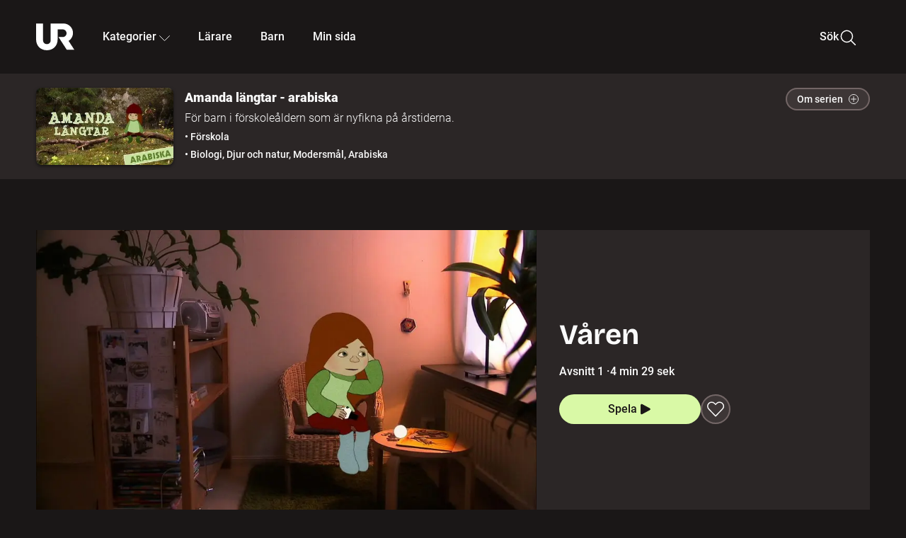

--- FILE ---
content_type: application/javascript; charset=UTF-8
request_url: http://embed.ur.se/_next/static/chunks/996dd6ca092a038f.js
body_size: 81569
content:
;!function(){try { var e="undefined"!=typeof globalThis?globalThis:"undefined"!=typeof global?global:"undefined"!=typeof window?window:"undefined"!=typeof self?self:{},n=(new e.Error).stack;n&&((e._debugIds|| (e._debugIds={}))[n]="329e08bf-24cb-3396-ca56-4de2efdd8a74")}catch(e){}}();
(globalThis.TURBOPACK||(globalThis.TURBOPACK=[])).push(["object"==typeof document?document.currentScript:void 0,62595,e=>{"use strict";let t,r,n,i,a,o,s,l,u,c,d,p,h,f,m,g,_,y,E,S,v,T,b,w;var I,R,A,C,M,N,O,k,x,P=e.i(50461),D=e.i(82021),L=e.i(10544),U=e.i(53541);function B(e,t,r=[t],n="npm"){let i=e._metadata||{};i.sdk||(i.sdk={name:`sentry.javascript.${t}`,packages:r.map(e=>({name:`${n}:@sentry/${e}`,version:U.SDK_VERSION})),version:U.SDK_VERSION}),e._metadata=i}var F=e.i(75885),j=e.i(9081),$=e.i(64660);let W=[];function G(e,t){for(let r of t)r?.afterAllSetup&&r.afterAllSetup(e)}function H(e,t,r){if(r[t.name]){$.DEBUG_BUILD&&D.debug.log(`Integration skipped because it was already installed: ${t.name}`);return}if(r[t.name]=t,W.includes(t.name)||"function"!=typeof t.setupOnce||(t.setupOnce(),W.push(t.name)),t.setup&&"function"==typeof t.setup&&t.setup(e),"function"==typeof t.preprocessEvent){let r=t.preprocessEvent.bind(t);e.on("preprocessEvent",(t,n)=>r(t,n,e))}if("function"==typeof t.processEvent){let r=t.processEvent.bind(t),n=Object.assign((t,n)=>r(t,n,e),{id:t.name});e.addEventProcessor(n)}$.DEBUG_BUILD&&D.debug.log(`Integration installed: ${t.name}`)}function z(e){let t=[];e.message&&t.push(e.message);try{let r=e.exception.values[e.exception.values.length-1];r?.value&&(t.push(r.value),r.type&&t.push(`${r.type}: ${r.value}`))}catch{}return t}var q=e.i(87395),Y=e.i(99677);let J=[/^Script error\.?$/,/^Javascript error: Script error\.? on line 0$/,/^ResizeObserver loop completed with undelivered notifications.$/,/^Cannot redefine property: googletag$/,/^Can't find variable: gmo$/,/^undefined is not an object \(evaluating 'a\.[A-Z]'\)$/,'can\'t redefine non-configurable property "solana"',"vv().getRestrictions is not a function. (In 'vv().getRestrictions(1,a)', 'vv().getRestrictions' is undefined)","Can't find variable: _AutofillCallbackHandler",/^Non-Error promise rejection captured with value: Object Not Found Matching Id:\d+, MethodName:simulateEvent, ParamCount:\d+$/,/^Java exception was raised during method invocation$/];function V(e={},t={}){return{allowUrls:[...e.allowUrls||[],...t.allowUrls||[]],denyUrls:[...e.denyUrls||[],...t.denyUrls||[]],ignoreErrors:[...e.ignoreErrors||[],...t.ignoreErrors||[],...e.disableErrorDefaults?[]:J],ignoreTransactions:[...e.ignoreTransactions||[],...t.ignoreTransactions||[]]}}function X(e){try{let t=[...e.exception?.values??[]].reverse().find(e=>e.mechanism?.parent_id===void 0&&e.stacktrace?.frames?.length),r=t?.stacktrace?.frames;return r?function(e=[]){for(let t=e.length-1;t>=0;t--){let r=e[t];if(r&&"<anonymous>"!==r.filename&&"[native code]"!==r.filename)return r.filename||null}return null}(r):null}catch{return $.DEBUG_BUILD&&D.debug.error(`Cannot extract url for event ${(0,q.getEventDescription)(e)}`),null}}var K=e.i(99619);let Q=new WeakMap;var Z=e.i(25366);function ee(e,t){let r=(0,Z.getFramesFromEvent)(e),n=(0,Z.getFramesFromEvent)(t);if(!r&&!n)return!0;if(r&&!n||!r&&n||n.length!==r.length)return!1;for(let e=0;e<n.length;e++){let t=n[e],i=r[e];if(t.filename!==i.filename||t.lineno!==i.lineno||t.colno!==i.colno||t.function!==i.function)return!1}return!0}function et(e,t){let r=e.fingerprint,n=t.fingerprint;if(!r&&!n)return!0;if(r&&!n||!r&&n)return!1;try{return r.join("")===n.join("")}catch{return!1}}function er(e){return e.exception?.values?.[0]}var en=e.i(11053),ei=e.i(72028),ea=e.i(47907),eo=e.i(31140),es=e.i(14046);e.i(4235);var el=e.i(66361),eu=e.i(47378),ec=e.i(40735),ed=e.i(93859),ep=e.i(57082);function eh(e,t){var r,n,i,a;let o,s=t??(a=e,ef().get(a))??[];if(0===s.length)return;let l=e.getOptions(),u=(r=l._metadata,n=l.tunnel,i=e.getDsn(),o={},r?.sdk&&(o.sdk={name:r.sdk.name,version:r.sdk.version}),n&&i&&(o.dsn=(0,en.dsnToString)(i)),(0,ep.createEnvelope)(o,[[{type:"log",item_count:s.length,content_type:"application/vnd.sentry.items.log+json"},{items:s}]]));ef().set(e,[]),e.emit("flushLogs"),e.sendEnvelope(u)}function ef(){return(0,eo.getGlobalSingleton)("clientToLogBufferMap",()=>new WeakMap)}function em(e,t){var r,n,i,a;let o,s=t??(a=e,eg().get(a))??[];if(0===s.length)return;let l=e.getOptions(),u=(r=l._metadata,n=l.tunnel,i=e.getDsn(),o={},r?.sdk&&(o.sdk={name:r.sdk.name,version:r.sdk.version}),n&&i&&(o.dsn=(0,en.dsnToString)(i)),(0,ep.createEnvelope)(o,[[{type:"trace_metric",item_count:s.length,content_type:"application/vnd.sentry.items.trace-metric+json"},{items:s}]]));eg().set(e,[]),e.emit("flushMetrics"),e.sendEnvelope(u)}function eg(){return(0,eo.getGlobalSingleton)("clientToMetricBufferMap",()=>new WeakMap)}var e_=e.i(17433),ey=e.i(80323);let eE=Symbol.for("SentryBufferFullError");function eS(e=100){let t=new Set;return{get $(){return Array.from(t)},add:function(r){if(!(t.size<e))return(0,ey.rejectedSyncPromise)(eE);let n=r();return t.add(n),n.then(()=>{t.delete(n)},()=>{t.delete(n)}),n},drain:function(e){if(!t.size)return(0,ey.resolvedSyncPromise)(!0);let r=Promise.allSettled(Array.from(t)).then(()=>!0);return e?Promise.race([r,new Promise(t=>setTimeout(()=>t(!1),e))]):r}}}var ev=e.i(79838);function eT(e,t,r=(0,ev.safeDateNow)()){return(e[t]||e.all||0)>r}function eb(e,{statusCode:t,headers:r},n=(0,ev.safeDateNow)()){let i={...e},a=r?.["x-sentry-rate-limits"],o=r?.["retry-after"];if(a)for(let e of a.trim().split(",")){let[t,r,,,a]=e.split(":",5),o=parseInt(t,10),s=(isNaN(o)?60:o)*1e3;if(r)for(let e of r.split(";"))"metric_bucket"===e?(!a||a.split(";").includes("custom"))&&(i[e]=n+s):i[e]=n+s;else i.all=n+s}else o?i.all=n+function(e,t=(0,ev.safeDateNow)()){let r=parseInt(`${e}`,10);if(!isNaN(r))return 1e3*r;let n=Date.parse(`${e}`);return isNaN(n)?6e4:n-t}(o,n):429===t&&(i.all=n+6e4);return i}var ew=e.i(71766),eI=e.i(58927),eR=e.i(29203),eA=e.i(21288),eC=e.i(63104);let eM="Not capturing exception because it's already been captured.",eN="Discarded session because of missing or non-string release",eO=Symbol.for("SentryInternalError"),ek=Symbol.for("SentryDoNotSendEventError");function ex(e){return{message:e,[eO]:!0}}function eP(e){return{message:e,[ek]:!0}}function eD(e){return!!e&&"object"==typeof e&&eO in e}function eL(e){return!!e&&"object"==typeof e&&ek in e}function eU(e,t,r,n,i){let a,o=0,s=!1;e.on(r,()=>{o=0,clearTimeout(a),s=!1}),e.on(t,t=>{(o+=n(t))>=8e5?i(e):s||(s=!0,a=setTimeout(()=>{i(e)},5e3))}),e.on("flush",()=>{i(e)})}class eB{constructor(e){if(this._options=e,this._integrations={},this._numProcessing=0,this._outcomes={},this._hooks={},this._eventProcessors=[],this._promiseBuffer=eS(e.transportOptions?.bufferSize??64),e.dsn?this._dsn=(0,en.makeDsn)(e.dsn):$.DEBUG_BUILD&&D.debug.warn("No DSN provided, client will not send events."),this._dsn){const t=function(e,t,r){let n,i,a;return t||`${n=e.protocol?`${e.protocol}:`:"",i=e.port?`:${e.port}`:"",`${n}//${e.host}${i}${e.path?`/${e.path}`:""}/api/`}${e.projectId}/envelope/?${a={sentry_version:"7"},e.publicKey&&(a.sentry_key=e.publicKey),r&&(a.sentry_client=`${r.name}/${r.version}`),new URLSearchParams(a).toString()}`}(this._dsn,e.tunnel,e._metadata?e._metadata.sdk:void 0);this._transport=e.transport({tunnel:this._options.tunnel,recordDroppedEvent:this.recordDroppedEvent.bind(this),...e.transportOptions,url:t})}this._options.enableLogs=this._options.enableLogs??this._options._experiments?.enableLogs,this._options.enableLogs&&eU(this,"afterCaptureLog","flushLogs",eG,eh),(this._options.enableMetrics??this._options._experiments?.enableMetrics??!0)&&eU(this,"afterCaptureMetric","flushMetrics",eW,em)}captureException(e,t,r){let n=(0,q.uuid4)();if((0,q.checkOrSetAlreadyCaught)(e))return $.DEBUG_BUILD&&D.debug.log(eM),n;let i={event_id:n,...t};return this._process(()=>this.eventFromException(e,i).then(e=>this._captureEvent(e,i,r)).then(e=>e),"error"),i.event_id}captureMessage(e,t,r,n){let i={event_id:(0,q.uuid4)(),...r},a=(0,es.isParameterizedString)(e)?e:String(e),o=(0,es.isPrimitive)(e),s=o?this.eventFromMessage(a,t,i):this.eventFromException(e,i);return this._process(()=>s.then(e=>this._captureEvent(e,i,n)),o?"unknown":"error"),i.event_id}captureEvent(e,t,r){let n=(0,q.uuid4)();if(t?.originalException&&(0,q.checkOrSetAlreadyCaught)(t.originalException))return $.DEBUG_BUILD&&D.debug.log(eM),n;let i={event_id:n,...t},a=e.sdkProcessingMetadata||{},o=a.capturedSpanScope,s=a.capturedSpanIsolationScope,l=eF(e.type);return this._process(()=>this._captureEvent(e,i,o||r,s),l),i.event_id}captureSession(e){this.sendSession(e),(0,e_.updateSession)(e,{init:!1})}getDsn(){return this._dsn}getOptions(){return this._options}getSdkMetadata(){return this._options._metadata}getTransport(){return this._transport}async flush(e){let t=this._transport;if(!t)return!0;this.emit("flush");let r=await this._isClientDoneProcessing(e),n=await t.flush(e);return r&&n}async close(e){let t=await this.flush(e);return this.getOptions().enabled=!1,this.emit("close"),t}getEventProcessors(){return this._eventProcessors}addEventProcessor(e){this._eventProcessors.push(e)}init(){(this._isEnabled()||this._options.integrations.some(({name:e})=>e.startsWith("Spotlight")))&&this._setupIntegrations()}getIntegrationByName(e){return this._integrations[e]}addIntegration(e){let t=this._integrations[e.name];H(this,e,this._integrations),t||G(this,[e])}sendEvent(e,t={}){this.emit("beforeSendEvent",e,t);let r=(0,ea.createEventEnvelope)(e,this._dsn,this._options._metadata,this._options.tunnel);for(let e of t.attachments||[])r=(0,ep.addItemToEnvelope)(r,(0,ep.createAttachmentEnvelopeItem)(e));this.sendEnvelope(r).then(t=>this.emit("afterSendEvent",e,t))}sendSession(e){let{release:t,environment:r=ei.DEFAULT_ENVIRONMENT}=this._options;if("aggregates"in e){let n=e.attrs||{};if(!n.release&&!t){$.DEBUG_BUILD&&D.debug.warn(eN);return}n.release=n.release||t,n.environment=n.environment||r,e.attrs=n}else{if(!e.release&&!t){$.DEBUG_BUILD&&D.debug.warn(eN);return}e.release=e.release||t,e.environment=e.environment||r}this.emit("beforeSendSession",e);let n=(0,ea.createSessionEnvelope)(e,this._dsn,this._options._metadata,this._options.tunnel);this.sendEnvelope(n)}recordDroppedEvent(e,t,r=1){if(this._options.sendClientReports){let n=`${e}:${t}`;$.DEBUG_BUILD&&D.debug.log(`Recording outcome: "${n}"${r>1?` (${r} times)`:""}`),this._outcomes[n]=(this._outcomes[n]||0)+r}}on(e,t){let r=this._hooks[e]=this._hooks[e]||new Set,n=(...e)=>t(...e);return r.add(n),()=>{r.delete(n)}}emit(e,...t){let r=this._hooks[e];r&&r.forEach(e=>e(...t))}async sendEnvelope(e){if(this.emit("beforeEnvelope",e),this._isEnabled()&&this._transport)try{return await this._transport.send(e)}catch(e){return $.DEBUG_BUILD&&D.debug.error("Error while sending envelope:",e),{}}return $.DEBUG_BUILD&&D.debug.error("Transport disabled"),{}}_setupIntegrations(){var e;let t,{integrations:r}=this._options;this._integrations=(e=this,t={},r.forEach(r=>{r&&H(e,r,t)}),t),G(this,r)}_updateSessionFromEvent(e,t){let r="fatal"===t.level,n=!1,i=t.exception?.values;if(i){for(let e of(n=!0,r=!1,i))if(e.mechanism?.handled===!1){r=!0;break}}let a="ok"===e.status;(a&&0===e.errors||a&&r)&&((0,e_.updateSession)(e,{...r&&{status:"crashed"},errors:e.errors||Number(n||r)}),this.captureSession(e))}async _isClientDoneProcessing(e){let t=0;for(;!e||t<e;){if(await new Promise(e=>setTimeout(e,1)),!this._numProcessing)return!0;t++}return!1}_isEnabled(){return!1!==this.getOptions().enabled&&void 0!==this._transport}_prepareEvent(e,t,r,n){let i=this.getOptions(),a=Object.keys(this._integrations);return!t.integrations&&a?.length&&(t.integrations=a),this.emit("preprocessEvent",e,t),e.type||n.setLastEventId(e.event_id||t.event_id),(0,eR.prepareEvent)(i,e,t,r,this,n).then(e=>(null===e||(this.emit("postprocessEvent",e,t),e.contexts={trace:(0,j.getTraceContextFromScope)(r),...e.contexts},e.sdkProcessingMetadata={dynamicSamplingContext:(0,ec.getDynamicSamplingContextFromScope)(this,r),...e.sdkProcessingMetadata}),e))}_captureEvent(e,t={},r=(0,j.getCurrentScope)(),n=(0,j.getIsolationScope)()){return $.DEBUG_BUILD&&ej(e)&&D.debug.log(`Captured error event \`${z(e)[0]||"<unknown>"}\``),this._processEvent(e,t,r,n).then(e=>e.event_id,e=>{$.DEBUG_BUILD&&(eL(e)?D.debug.log(e.message):eD(e)?D.debug.warn(e.message):D.debug.warn(e))})}_processEvent(e,t,r,n){let i=this.getOptions(),{sampleRate:a}=i,o=e$(e),s=ej(e),l=e.type||"error",u=`before send for type \`${l}\``,c=void 0===a?void 0:(0,eI.parseSampleRate)(a);if(s&&"number"==typeof c&&(0,ev.safeMathRandom)()>c)return this.recordDroppedEvent("sample_rate","error"),(0,ey.rejectedSyncPromise)(eP(`Discarding event because it's not included in the random sample (sampling rate = ${a})`));let d=eF(e.type);return this._prepareEvent(e,t,r,n).then(e=>{if(null===e)throw this.recordDroppedEvent("event_processor",d),eP("An event processor returned `null`, will not send event.");return t.data&&!0===t.data.__sentry__?e:function(e,t){let r=`${t} must return \`null\` or a valid event.`;if((0,es.isThenable)(e))return e.then(e=>{if(!(0,es.isPlainObject)(e)&&null!==e)throw ex(r);return e},e=>{throw ex(`${t} rejected with ${e}`)});if(!(0,es.isPlainObject)(e)&&null!==e)throw ex(r);return e}(function(e,t,r,n){let{beforeSend:i,beforeSendTransaction:a,beforeSendSpan:o,ignoreSpans:s}=t,l=r;if(ej(l)&&i)return i(l,n);if(e$(l)){if(o||s){let t=function(e){let{trace_id:t,parent_span_id:r,span_id:n,status:i,origin:a,data:o,op:s}=e.contexts?.trace??{};return{data:o??{},description:e.transaction,op:s,parent_span_id:r,span_id:n??"",start_timestamp:e.start_timestamp??0,status:i,timestamp:e.timestamp,trace_id:t??"",origin:a,profile_id:o?.[eC.SEMANTIC_ATTRIBUTE_PROFILE_ID],exclusive_time:o?.[eC.SEMANTIC_ATTRIBUTE_EXCLUSIVE_TIME],measurements:e.measurements,is_segment:!0}}(l);if(s?.length&&(0,eA.shouldIgnoreSpan)(t,s))return null;if(o){let e=o(t);if(e)l=(0,ew.merge)(r,{type:"transaction",timestamp:e.timestamp,start_timestamp:e.start_timestamp,transaction:e.description,contexts:{trace:{trace_id:e.trace_id,span_id:e.span_id,parent_span_id:e.parent_span_id,op:e.op,status:e.status,origin:e.origin,data:{...e.data,...e.profile_id&&{[eC.SEMANTIC_ATTRIBUTE_PROFILE_ID]:e.profile_id},...e.exclusive_time&&{[eC.SEMANTIC_ATTRIBUTE_EXCLUSIVE_TIME]:e.exclusive_time}}}},measurements:e.measurements});else(0,ed.showSpanDropWarning)()}if(l.spans){let t=[],r=l.spans;for(let e of r){if(s?.length&&(0,eA.shouldIgnoreSpan)(e,s)){(0,eA.reparentChildSpans)(r,e);continue}if(o){let r=o(e);r?t.push(r):((0,ed.showSpanDropWarning)(),t.push(e))}else t.push(e)}let n=l.spans.length-t.length;n&&e.recordDroppedEvent("before_send","span",n),l.spans=t}}if(a){if(l.spans){let e=l.spans.length;l.sdkProcessingMetadata={...r.sdkProcessingMetadata,spanCountBeforeProcessing:e}}return a(l,n)}}return l}(this,i,e,t),u)}).then(i=>{if(null===i){if(this.recordDroppedEvent("before_send",d),o){let t=1+(e.spans||[]).length;this.recordDroppedEvent("before_send","span",t)}throw eP(`${u} returned \`null\`, will not send event.`)}let a=r.getSession()||n.getSession();if(s&&a&&this._updateSessionFromEvent(a,i),o){let e=(i.sdkProcessingMetadata?.spanCountBeforeProcessing||0)-(i.spans?i.spans.length:0);e>0&&this.recordDroppedEvent("before_send","span",e)}let l=i.transaction_info;return o&&l&&i.transaction!==e.transaction&&(i.transaction_info={...l,source:"custom"}),this.sendEvent(i,t),i}).then(null,e=>{if(eL(e)||eD(e))throw e;throw this.captureException(e,{mechanism:{handled:!1,type:"internal"},data:{__sentry__:!0},originalException:e}),ex(`Event processing pipeline threw an error, original event will not be sent. Details have been sent as a new event.
Reason: ${e}`)})}_process(e,t){this._numProcessing++,this._promiseBuffer.add(e).then(e=>(this._numProcessing--,e),e=>(this._numProcessing--,e===eE&&this.recordDroppedEvent("queue_overflow",t),e))}_clearOutcomes(){let e=this._outcomes;return this._outcomes={},Object.entries(e).map(([e,t])=>{let[r,n]=e.split(":");return{reason:r,category:n,quantity:t}})}_flushOutcomes(){var e;let t;$.DEBUG_BUILD&&D.debug.log("Flushing outcomes...");let r=this._clearOutcomes();if(0===r.length){$.DEBUG_BUILD&&D.debug.log("No outcomes to send");return}if(!this._dsn){$.DEBUG_BUILD&&D.debug.log("No dsn provided, will not send outcomes");return}$.DEBUG_BUILD&&D.debug.log("Sending outcomes:",r);let n=(e=this._options.tunnel&&(0,en.dsnToString)(this._dsn),t=[{type:"client_report"},{timestamp:(0,eu.dateTimestampInSeconds)(),discarded_events:r}],(0,ep.createEnvelope)(e?{dsn:e}:{},[t]));this.sendEnvelope(n)}}function eF(e){return"replay_event"===e?"replay":e||"error"}function ej(e){return void 0===e.type}function e$(e){return"transaction"===e.type}function eW(e){let t=0;return e.name&&(t+=2*e.name.length),(t+=8)+eH(e.attributes)}function eG(e){let t=0;return e.message&&(t+=2*e.message.length),t+eH(e.attributes)}function eH(e){if(!e)return 0;let t=0;return Object.values(e).forEach(e=>{Array.isArray(e)?t+=e.length*ez(e[0]):(0,es.isPrimitive)(e)?t+=ez(e):t+=100}),t}function ez(e){return"string"==typeof e?2*e.length:"number"==typeof e?8:4*("boolean"==typeof e)}function eq(e){"aggregates"in e?e.attrs?.ip_address===void 0&&(e.attrs={...e.attrs,ip_address:"{{auto}}"}):void 0===e.ipAddress&&(e.ipAddress="{{auto}}")}var eY=e.i(78174);function eJ(e){return(0,es.isError)(e)&&"__sentry_fetch_url_host__"in e&&"string"==typeof e.__sentry_fetch_url_host__?`${e.message} (${e.__sentry_fetch_url_host__})`:e.message}function eV(e,t){var r,n;let i,a,o=eK(e,t),s={type:(r=t,!(i=r?.name)&&eZ(r)?r.message&&Array.isArray(r.message)&&2==r.message.length?r.message[0]:"WebAssembly.Exception":i),value:(n=t,a=n?.message,eZ(n)?Array.isArray(n.message)&&2==n.message.length?n.message[1]:"wasm exception":a?a.error&&"string"==typeof a.error.message?eJ(a.error):eJ(n):"No error message")};return o.length&&(s.stacktrace={frames:o}),void 0===s.type&&""===s.value&&(s.value="Unrecoverable error caught"),s}function eX(e,t){return{exception:{values:[eV(e,t)]}}}function eK(e,t){var r,n;let i=t.stacktrace||t.stack||"",a=(r=t)&&eQ.test(r.message)?1:0,o="number"==typeof(n=t).framesToPop?n.framesToPop:0;try{return e(i,a,o)}catch{}return[]}let eQ=/Minified React error #\d+;/i;function eZ(e){return"u">typeof WebAssembly&&void 0!==WebAssembly.Exception&&e instanceof WebAssembly.Exception}function e0(e,t,r,n,i){let a;if((0,es.isErrorEvent)(t)&&t.error)return eX(e,t.error);if((0,es.isDOMError)(t)||(0,es.isDOMException)(t)){if("stack"in t)a=eX(e,t);else{let i=t.name||((0,es.isDOMError)(t)?"DOMError":"DOMException"),o=t.message?`${i}: ${t.message}`:i;a=e1(e,o,r,n),(0,q.addExceptionTypeValue)(a,o)}return"code"in t&&(a.tags={...a.tags,"DOMException.code":`${t.code}`}),a}return(0,es.isError)(t)?eX(e,t):((0,es.isPlainObject)(t)||(0,es.isEvent)(t)?a=function(e,t,r,n){let i=(0,j.getClient)(),a=i?.getOptions().normalizeDepth,o=function(e){for(let t in e)if(Object.prototype.hasOwnProperty.call(e,t)){let r=e[t];if(r instanceof Error)return r}}(t),s={__serialized__:(0,eY.normalizeToSize)(t,a)};if(o)return{exception:{values:[eV(e,o)]},extra:s};let l={exception:{values:[{type:(0,es.isEvent)(t)?t.constructor.name:n?"UnhandledRejection":"Error",value:function(e,{isUnhandledRejection:t}){let r=(0,K.extractExceptionKeysForMessage)(e),n=t?"promise rejection":"exception";if((0,es.isErrorEvent)(e))return`Event \`ErrorEvent\` captured as ${n} with message \`${e.message}\``;if((0,es.isEvent)(e)){let t=function(e){try{let t=Object.getPrototypeOf(e);return t?t.constructor.name:void 0}catch{}}(e);return`Event \`${t}\` (type=${e.type}) captured as ${n}`}return`Object captured as ${n} with keys: ${r}`}(t,{isUnhandledRejection:n})}]},extra:s};if(r){let t=eK(e,r);t.length&&(l.exception.values[0].stacktrace={frames:t})}return l}(e,t,r,i):(a=e1(e,t,r,n),(0,q.addExceptionTypeValue)(a,`${t}`,void 0)),(0,q.addExceptionMechanism)(a,{synthetic:!0}),a)}function e1(e,t,r,n){let i={};if(n&&r){let n=eK(e,r);n.length&&(i.exception={values:[{value:t,stacktrace:{frames:n}}]}),(0,q.addExceptionMechanism)(i,{synthetic:!0})}if((0,es.isParameterizedString)(t)){let{__sentry_template_string__:e,__sentry_template_values__:r}=t;return i.logentry={message:e,params:r},i}return i.message=t,i}var e2=e.i(30011);let e3=L.GLOBAL_OBJ,e5=0;function e4(e,t={}){if("function"!=typeof e)return e;try{let t=e.__sentry_wrapped__;if(t)if("function"==typeof t)return t;else return e;if((0,K.getOriginalFunction)(e))return e}catch{return e}let r=function(...r){try{let n=r.map(e=>e4(e,t));return e.apply(this,n)}catch(e){throw e5++,setTimeout(()=>{e5--}),(0,j.withScope)(n=>{n.addEventProcessor(e=>(t.mechanism&&((0,q.addExceptionTypeValue)(e,void 0,void 0),(0,q.addExceptionMechanism)(e,t.mechanism)),e.extra={...e.extra,arguments:r},e)),(0,F.captureException)(e)}),e}};try{for(let t in e)Object.prototype.hasOwnProperty.call(e,t)&&(r[t]=e[t])}catch{}(0,K.markFunctionWrapped)(r,e),(0,K.addNonEnumerableProperty)(e,"__sentry_wrapped__",r);try{Object.getOwnPropertyDescriptor(r,"name").configurable&&Object.defineProperty(r,"name",{get:()=>e.name})}catch{}return r}function e8(){let e=(0,e2.getLocationHref)(),{referrer:t}=e3.document||{},{userAgent:r}=e3.navigator||{};return{url:e,headers:{...t&&{Referer:t},...r&&{"User-Agent":r}}}}class e6 extends eB{constructor(e){var t;const r=(t=e,{release:"string"==typeof __SENTRY_RELEASE__?__SENTRY_RELEASE__:e3.SENTRY_RELEASE?.id,sendClientReports:!0,parentSpanIsAlwaysRootSpan:!0,...t});B(r,"browser",["browser"],e3.SENTRY_SDK_SOURCE||"npm"),r._metadata?.sdk&&(r._metadata.sdk.settings={infer_ip:r.sendDefaultPii?"auto":"never",...r._metadata.sdk.settings}),super(r);const{sendDefaultPii:n,sendClientReports:i,enableLogs:a,_experiments:o,enableMetrics:s}=this._options,l=s??o?.enableMetrics??!0;e3.document&&(i||a||l)&&e3.document.addEventListener("visibilitychange",()=>{"hidden"===e3.document.visibilityState&&(i&&this._flushOutcomes(),a&&eh(this),l&&em(this))}),n&&this.on("beforeSendSession",eq)}eventFromException(e,t){var r,n;let i;return r=this._options.stackParser,n=this._options.attachStacktrace,i=e0(r,e,t?.syntheticException||void 0,n),(0,q.addExceptionMechanism)(i),i.level="error",t?.event_id&&(i.event_id=t.event_id),(0,ey.resolvedSyncPromise)(i)}eventFromMessage(e,t="info",r){return function(e,t,r="info",n,i){let a=e1(e,t,n?.syntheticException||void 0,i);return a.level=r,n?.event_id&&(a.event_id=n.event_id),(0,ey.resolvedSyncPromise)(a)}(this._options.stackParser,e,t,r,this._options.attachStacktrace)}_prepareEvent(e,t,r,n){return e.platform=e.platform||"javascript",super._prepareEvent(e,t,r,n)}}let e7={},e9={};function te(e,t){e7[e]=e7[e]||[],e7[e].push(t)}function tt(e,t){if(!e9[e]){e9[e]=!0;try{t()}catch(t){$.DEBUG_BUILD&&D.debug.error(`Error while instrumenting ${e}`,t)}}}function tr(e,t){let r=e&&e7[e];if(r)for(let n of r)try{n(t)}catch(t){$.DEBUG_BUILD&&D.debug.error(`Error while triggering instrumentation handler.
Type: ${e}
Name: ${(0,Z.getFunctionName)(n)}
Error:`,t)}}function tn(){"console"in L.GLOBAL_OBJ&&D.CONSOLE_LEVELS.forEach(function(e){e in L.GLOBAL_OBJ.console&&(0,K.fill)(L.GLOBAL_OBJ.console,e,function(t){return D.originalConsoleMethods[e]=t,function(...t){tr("console",{args:t,level:e});let r=D.originalConsoleMethods[e];r?.apply(L.GLOBAL_OBJ.console,t)}})})}let ti=L.GLOBAL_OBJ;function ta(e){return e&&/^function\s+\w+\(\)\s+\{\s+\[native code\]\s+\}$/.test(e.toString())}function to(e,t){let r="fetch";te(r,e),tt(r,()=>ts(void 0,t))}function ts(e,t=!1){(!t||function(){if("string"==typeof EdgeRuntime)return!0;if(!function(){if(!("fetch"in ti))return!1;try{return new Headers,new Request("data:,"),new Response,!0}catch{return!1}}())return!1;if(ta(ti.fetch))return!0;let e=!1,t=ti.document;if(t&&"function"==typeof t.createElement)try{let r=t.createElement("iframe");r.hidden=!0,t.head.appendChild(r),r.contentWindow?.fetch&&(e=ta(r.contentWindow.fetch)),t.head.removeChild(r)}catch(e){$.DEBUG_BUILD&&D.debug.warn("Could not create sandbox iframe for pure fetch check, bailing to window.fetch: ",e)}return e}())&&(0,K.fill)(L.GLOBAL_OBJ,"fetch",function(t){return function(...r){let n=Error(),{method:i,url:a}=function(e){if(0===e.length)return{method:"GET",url:""};if(2===e.length){let[t,r]=e;return{url:td(t),method:tc(r,"method")?String(r.method).toUpperCase():(0,es.isRequest)(t)&&tc(t,"method")?String(t.method).toUpperCase():"GET"}}let t=e[0];return{url:td(t),method:tc(t,"method")?String(t.method).toUpperCase():"GET"}}(r),o={args:r,fetchData:{method:i,url:a},startTimestamp:1e3*(0,eu.timestampInSeconds)(),virtualError:n,headers:function(e){let[t,r]=e;try{if("object"==typeof r&&null!==r&&"headers"in r&&r.headers)return new Headers(r.headers);if((0,es.isRequest)(t))return new Headers(t.headers)}catch{}}(r)};return e||tr("fetch",{...o}),t.apply(L.GLOBAL_OBJ,r).then(async t=>(e?e(t):tr("fetch",{...o,endTimestamp:1e3*(0,eu.timestampInSeconds)(),response:t}),t),e=>{tr("fetch",{...o,endTimestamp:1e3*(0,eu.timestampInSeconds)(),error:e}),(0,es.isError)(e)&&void 0===e.stack&&(e.stack=n.stack,(0,K.addNonEnumerableProperty)(e,"framesToPop",1));let t=(0,j.getClient)(),r=t?.getOptions().enhanceFetchErrorMessages??"always";if(!1!==r&&e instanceof TypeError&&("Failed to fetch"===e.message||"Load failed"===e.message||"NetworkError when attempting to fetch resource."===e.message))try{let t=new URL(o.fetchData.url).host;"always"===r?e.message=`${e.message} (${t})`:(0,K.addNonEnumerableProperty)(e,"__sentry_fetch_url_host__",t)}catch{}throw e})}})}async function tl(e,t){if(e?.body){let r=e.body,n=r.getReader(),i=setTimeout(()=>{r.cancel().then(null,()=>{})},9e4),a=!0;for(;a;){let e;try{e=setTimeout(()=>{r.cancel().then(null,()=>{})},5e3);let{done:i}=await n.read();clearTimeout(e),i&&(t(),a=!1)}catch{a=!1}finally{clearTimeout(e)}}clearTimeout(i),n.releaseLock(),r.cancel().then(null,()=>{})}}function tu(e){let t;try{t=e.clone()}catch{return}tl(t,()=>{tr("fetch-body-resolved",{endTimestamp:1e3*(0,eu.timestampInSeconds)(),response:e})})}function tc(e,t){return!!e&&"object"==typeof e&&!!e[t]}function td(e){return"string"==typeof e?e:e?tc(e,"url")?e.url:e.toString?e.toString():"":""}function tp(e){return"warn"===e?"warning":["fatal","error","warning","log","info","debug"].includes(e)?e:"log"}function th(e,t){let r=(0,j.getClient)(),n=(0,j.getIsolationScope)();if(!r)return;let{beforeBreadcrumb:i=null,maxBreadcrumbs:a=100}=r.getOptions();if(a<=0)return;let o={timestamp:(0,eu.dateTimestampInSeconds)(),...e},s=i?(0,D.consoleSandbox)(()=>i(o,t)):o;null!==s&&(r.emit&&r.emit("beforeAddBreadcrumb",s,t),n.addBreadcrumb(s,a))}function tf(e){if(void 0!==e)return e>=400&&e<500?"warning":e>=500?"error":void 0}function tm(e){return"isRelative"in e}function tg(e,t){let r=0>=e.indexOf("://")&&0!==e.indexOf("//"),n=t??(r?"thismessage:/":void 0);try{if("canParse"in URL&&!URL.canParse(e,n))return;let t=new URL(e,n);if(r)return{isRelative:r,pathname:t.pathname,search:t.search,hash:t.hash};return t}catch{}}function t_(e){if(!e)return{};let t=e.match(/^(([^:/?#]+):)?(\/\/([^/?#]*))?([^?#]*)(\?([^#]*))?(#(.*))?$/);if(!t)return{};let r=t[6]||"",n=t[8]||"";return{host:t[4],path:t[5],protocol:t[2],search:r,hash:n,relative:t[5]+r+n}}function ty(e){return e.split(/[?#]/,1)[0]}let tE=L.GLOBAL_OBJ;function tS(e){te("dom",e),tt("dom",tv)}function tv(){if(!tE.document)return;let e=tr.bind(null,"dom"),t=tT(e,!0);tE.document.addEventListener("click",t,!1),tE.document.addEventListener("keypress",t,!1),["EventTarget","Node"].forEach(t=>{let r=tE[t]?.prototype;r?.hasOwnProperty?.("addEventListener")&&((0,K.fill)(r,"addEventListener",function(t){return function(r,n,i){if("click"===r||"keypress"==r)try{let n=this.__sentry_instrumentation_handlers__=this.__sentry_instrumentation_handlers__||{},a=n[r]=n[r]||{refCount:0};if(!a.handler){let n=tT(e);a.handler=n,t.call(this,r,n,i)}a.refCount++}catch{}return t.call(this,r,n,i)}}),(0,K.fill)(r,"removeEventListener",function(e){return function(t,r,n){if("click"===t||"keypress"==t)try{let r=this.__sentry_instrumentation_handlers__||{},i=r[t];i&&(i.refCount--,i.refCount<=0&&(e.call(this,t,i.handler,n),i.handler=void 0,delete r[t]),0===Object.keys(r).length&&delete this.__sentry_instrumentation_handlers__)}catch{}return e.call(this,t,r,n)}}))})}function tT(e,t=!1){return a=>{var o;if(!a||a._sentryCaptured)return;let s=function(e){try{return e.target}catch{return null}}(a);if(o=a.type,"keypress"===o&&(!s?.tagName||"INPUT"!==s.tagName&&"TEXTAREA"!==s.tagName&&!s.isContentEditable&&1))return;(0,K.addNonEnumerableProperty)(a,"_sentryCaptured",!0),s&&!s._sentryId&&(0,K.addNonEnumerableProperty)(s,"_sentryId",(0,q.uuid4)());let l="keypress"===a.type?"input":a.type;!function(e){if(e.type!==n)return!1;try{if(!e.target||e.target._sentryId!==i)return!1}catch{}return!0}(a)&&(e({event:a,name:l,global:t}),n=a.type,i=s?s._sentryId:void 0),clearTimeout(r),r=tE.setTimeout(()=>{i=void 0,n=void 0},1e3)}}let tb="__sentry_xhr_v3__";function tw(e){te("xhr",e),tt("xhr",tI)}function tI(){if(!tE.XMLHttpRequest)return;let e=XMLHttpRequest.prototype;e.open=new Proxy(e.open,{apply(e,t,r){let n=Error(),i=1e3*(0,eu.timestampInSeconds)(),a=(0,es.isString)(r[0])?r[0].toUpperCase():void 0,o=function(e){if((0,es.isString)(e))return e;try{return e.toString()}catch{}}(r[1]);if(!a||!o)return e.apply(t,r);t[tb]={method:a,url:o,request_headers:{}},"POST"===a&&o.match(/sentry_key/)&&(t.__sentry_own_request__=!0);let s=()=>{let e=t[tb];if(e&&4===t.readyState){try{e.status_code=t.status}catch{}tr("xhr",{endTimestamp:1e3*(0,eu.timestampInSeconds)(),startTimestamp:i,xhr:t,virtualError:n})}};return"onreadystatechange"in t&&"function"==typeof t.onreadystatechange?t.onreadystatechange=new Proxy(t.onreadystatechange,{apply:(e,t,r)=>(s(),e.apply(t,r))}):t.addEventListener("readystatechange",s),t.setRequestHeader=new Proxy(t.setRequestHeader,{apply(e,t,r){let[n,i]=r,a=t[tb];return a&&(0,es.isString)(n)&&(0,es.isString)(i)&&(a.request_headers[n.toLowerCase()]=i),e.apply(t,r)}}),e.apply(t,r)}}),e.send=new Proxy(e.send,{apply(e,t,r){let n=t[tb];return n&&(void 0!==r[0]&&(n.body=r[0]),tr("xhr",{startTimestamp:1e3*(0,eu.timestampInSeconds)(),xhr:t})),e.apply(t,r)}})}function tR(e){let t="history";te(t,e),tt(t,tA)}function tA(){function e(e){return function(...t){let r=t.length>2?t[2]:void 0;if(r){let n=a,i=function(e){try{return new URL(e,tE.location.origin).toString()}catch{return e}}(String(r));if(a=i,n===i)return e.apply(this,t);tr("history",{from:n,to:i})}return e.apply(this,t)}}tE.addEventListener("popstate",()=>{let e=tE.location.href,t=a;a=e,t===e||tr("history",{from:t,to:e})}),"history"in ti&&ti.history&&((0,K.fill)(tE.history,"pushState",e),(0,K.fill)(tE.history,"replaceState",e))}let tC="u"<typeof __SENTRY_DEBUG__||__SENTRY_DEBUG__,tM=["EventTarget","Window","Node","ApplicationCache","AudioTrackList","BroadcastChannel","ChannelMergerNode","CryptoOperation","EventSource","FileReader","HTMLUnknownElement","IDBDatabase","IDBRequest","IDBTransaction","KeyOperation","MediaController","MessagePort","ModalWindow","Notification","SVGElementInstance","Screen","SharedWorker","TextTrack","TextTrackCue","TextTrackList","WebSocket","WebSocketWorker","Worker","XMLHttpRequest","XMLHttpRequestEventTarget","XMLHttpRequestUpload"];function tN(e){return function(...t){let r=t[0];return t[0]=e4(r,{mechanism:{handled:!1,type:`auto.browser.browserapierrors.${(0,Z.getFunctionName)(e)}`}}),e.apply(this,t)}}function tO(e){return function(t){return e.apply(this,[e4(t,{mechanism:{data:{handler:(0,Z.getFunctionName)(e)},handled:!1,type:"auto.browser.browserapierrors.requestAnimationFrame"}})])}}function tk(e){return function(...t){let r=this;return["onload","onerror","onprogress","onreadystatechange"].forEach(e=>{e in r&&"function"==typeof r[e]&&(0,K.fill)(r,e,function(t){let r={mechanism:{data:{handler:(0,Z.getFunctionName)(t)},handled:!1,type:`auto.browser.browserapierrors.xhr.${e}`}},n=(0,K.getOriginalFunction)(t);return n&&(r.mechanism.data.handler=(0,Z.getFunctionName)(n)),e4(t,r)})}),e.apply(this,t)}}let tx=null;function tP(e){let t="error";te(t,e),tt(t,tD)}function tD(){tx=L.GLOBAL_OBJ.onerror,L.GLOBAL_OBJ.onerror=function(e,t,r,n,i){return tr("error",{column:n,error:i,line:r,msg:e,url:t}),!!tx&&tx.apply(this,arguments)},L.GLOBAL_OBJ.onerror.__SENTRY_INSTRUMENTED__=!0}let tL=null;function tU(e){let t="unhandledrejection";te(t,e),tt(t,tB)}function tB(){tL=L.GLOBAL_OBJ.onunhandledrejection,L.GLOBAL_OBJ.onunhandledrejection=function(e){return tr("unhandledrejection",e),!tL||tL.apply(this,arguments)},L.GLOBAL_OBJ.onunhandledrejection.__SENTRY_INSTRUMENTED__=!0}function tF(e){tC&&D.debug.log(`Global Handler attached: ${e}`)}function tj(){let e=(0,j.getClient)();return e?.getOptions()||{stackParser:()=>[],attachStacktrace:!1}}function t$(e,t){e.mechanism={handled:!0,type:"auto.core.linked_errors",...e.mechanism,..."AggregateError"===e.type&&{is_exception_group:!0},exception_id:t}}function tW(e,t,r,n){e.mechanism={handled:!0,...e.mechanism,type:"chained",source:t,exception_id:r,parent_id:n}}function tG(e,t,r,n){let i={filename:e,function:"<anonymous>"===t?Z.UNKNOWN_FUNCTION:t,in_app:!0};return void 0!==r&&(i.lineno=r),void 0!==n&&(i.colno=n),i}let tH=/^\s*at (\S+?)(?::(\d+))(?::(\d+))\s*$/i,tz=/^\s*at (?:(.+?\)(?: \[.+\])?|.*?) ?\((?:address at )?)?(?:async )?((?:<anonymous>|[-a-z]+:|.*bundle|\/)?.*?)(?::(\d+))?(?::(\d+))?\)?\s*$/i,tq=/\((\S*)(?::(\d+))(?::(\d+))\)/,tY=/at (.+?) ?\(data:(.+?),/,tJ=[30,e=>{let t=e.match(tY);if(t)return{filename:`<data:${t[2]}>`,function:t[1]};let r=tH.exec(e);if(r){let[,e,t,n]=r;return tG(e,Z.UNKNOWN_FUNCTION,+t,+n)}let n=tz.exec(e);if(n){if(n[2]&&0===n[2].indexOf("eval")){let e=tq.exec(n[2]);e&&(n[2]=e[1],n[3]=e[2],n[4]=e[3])}let[e,t]=tZ(n[1]||Z.UNKNOWN_FUNCTION,n[2]);return tG(t,e,n[3]?+n[3]:void 0,n[4]?+n[4]:void 0)}}],tV=/^\s*(.*?)(?:\((.*?)\))?(?:^|@)?((?:[-a-z]+)?:\/.*?|\[native code\]|[^@]*(?:bundle|\d+\.js)|\/[\w\-. /=]+)(?::(\d+))?(?::(\d+))?\s*$/i,tX=/(\S+) line (\d+)(?: > eval line \d+)* > eval/i,tK=[50,e=>{let t=tV.exec(e);if(t){if(t[3]&&t[3].indexOf(" > eval")>-1){let e=tX.exec(t[3]);e&&(t[1]=t[1]||"eval",t[3]=e[1],t[4]=e[2],t[5]="")}let e=t[3],r=t[1]||Z.UNKNOWN_FUNCTION;return[r,e]=tZ(r,e),tG(e,r,t[4]?+t[4]:void 0,t[5]?+t[5]:void 0)}}],tQ=(0,Z.createStackParser)(tJ,tK),tZ=(e,t)=>{let r=-1!==e.indexOf("safari-extension"),n=-1!==e.indexOf("safari-web-extension");return r||n?[-1!==e.indexOf("@")?e.split("@")[0]:Z.UNKNOWN_FUNCTION,r?`safari-extension:${t}`:`safari-web-extension:${t}`]:[e,t]},t0="u"<typeof __SENTRY_DEBUG__||__SENTRY_DEBUG__,t1={};function t2(e){let t=t1[e];if(t)return t;let r=tE[e];if(ta(r))return t1[e]=r.bind(tE);let n=tE.document;if(n&&"function"==typeof n.createElement)try{let t=n.createElement("iframe");t.hidden=!0,n.head.appendChild(t);let i=t.contentWindow;i?.[e]&&(r=i[e]),n.head.removeChild(t)}catch(t){t0&&D.debug.warn(`Could not create sandbox iframe for ${e} check, bailing to window.${e}: `,t)}return r?t1[e]=r.bind(tE):r}function t3(...e){return t2("setTimeout")(...e)}function t5(e,t=t2("fetch")){let r=0,n=0;async function i(i){let a=i.body.length;r+=a,n++;let o={body:i.body,method:"POST",referrerPolicy:"strict-origin",headers:e.headers,keepalive:r<=6e4&&n<15,...e.fetchOptions};try{let r=await t(e.url,o);return{statusCode:r.status,headers:{"x-sentry-rate-limits":r.headers.get("X-Sentry-Rate-Limits"),"retry-after":r.headers.get("Retry-After")}}}catch(e){throw t1.fetch=void 0,e}finally{r-=a,n--}}return function(e,t,r=eS(e.bufferSize||64)){let n={};return{send:function(i){let a=[];if((0,ep.forEachEnvelopeItem)(i,(t,r)=>{let i=(0,ep.envelopeItemTypeToDataCategory)(r);eT(n,i)?e.recordDroppedEvent("ratelimit_backoff",i):a.push(t)}),0===a.length)return Promise.resolve({});let o=(0,ep.createEnvelope)(i[0],a),s=t=>{if((0,ep.envelopeContainsItemType)(o,["client_report"])){$.DEBUG_BUILD&&D.debug.warn(`Dropping client report. Will not send outcomes (reason: ${t}).`);return}(0,ep.forEachEnvelopeItem)(o,(r,n)=>{e.recordDroppedEvent(t,(0,ep.envelopeItemTypeToDataCategory)(n))})};return r.add(()=>t({body:(0,ep.serializeEnvelope)(o)}).then(e=>(void 0!==e.statusCode&&(e.statusCode<200||e.statusCode>=300)&&$.DEBUG_BUILD&&D.debug.warn(`Sentry responded with status code ${e.statusCode} to sent event.`),n=eb(n,e),e),e=>{throw s("network_error"),$.DEBUG_BUILD&&D.debug.error("Encountered error running transport request:",e),e})).then(e=>e,e=>{if(e===eE)return $.DEBUG_BUILD&&D.debug.error("Skipped sending event because buffer is full."),s("queue_overflow"),Promise.resolve({});throw e})},flush:e=>r.drain(e)}}(e,i,eS(e.bufferSize||40))}function t4(e){let r;return[((e={})=>({...((e={})=>{let t;return{name:"EventFilters",setup(r){t=V(e,r.getOptions())},processEvent:(r,n,i)=>(t||(t=V(e,i.getOptions())),!function(e,t){if(e.type){if("transaction"===e.type&&function(e,t){if(!t?.length)return!1;let r=e.transaction;return!!r&&(0,Y.stringMatchesSomePattern)(r,t)}(e,t.ignoreTransactions))return $.DEBUG_BUILD&&D.debug.warn(`Event dropped due to being matched by \`ignoreTransactions\` option.
Event: ${(0,q.getEventDescription)(e)}`),!0}else{var r,n,i;if(r=e,n=t.ignoreErrors,n?.length&&z(r).some(e=>(0,Y.stringMatchesSomePattern)(e,n)))return $.DEBUG_BUILD&&D.debug.warn(`Event dropped due to being matched by \`ignoreErrors\` option.
Event: ${(0,q.getEventDescription)(e)}`),!0;if(i=e,i.exception?.values?.length&&!i.message&&!i.exception.values.some(e=>e.stacktrace||e.type&&"Error"!==e.type||e.value))return $.DEBUG_BUILD&&D.debug.warn(`Event dropped due to not having an error message, error type or stacktrace.
Event: ${(0,q.getEventDescription)(e)}`),!0;if(function(e,t){if(!t?.length)return!1;let r=X(e);return!!r&&(0,Y.stringMatchesSomePattern)(r,t)}(e,t.denyUrls))return $.DEBUG_BUILD&&D.debug.warn(`Event dropped due to being matched by \`denyUrls\` option.
Event: ${(0,q.getEventDescription)(e)}.
Url: ${X(e)}`),!0;if(!function(e,t){if(!t?.length)return!0;let r=X(e);return!r||(0,Y.stringMatchesSomePattern)(r,t)}(e,t.allowUrls))return $.DEBUG_BUILD&&D.debug.warn(`Event dropped due to not being matched by \`allowUrls\` option.
Event: ${(0,q.getEventDescription)(e)}.
Url: ${X(e)}`),!0}return!1}(r,t)?r:null)}})(e),name:"InboundFilters"}))(),{name:"FunctionToString",setupOnce(){t=Function.prototype.toString;try{Function.prototype.toString=function(...e){let r=(0,K.getOriginalFunction)(this),n=Q.has((0,j.getClient)())&&void 0!==r?r:this;return t.apply(n,e)}}catch{}},setup(e){Q.set(e,!0)}},((e={})=>{let t={XMLHttpRequest:!0,eventTarget:!0,requestAnimationFrame:!0,setInterval:!0,setTimeout:!0,unregisterOriginalCallbacks:!1,...e};return{name:"BrowserApiErrors",setupOnce(){t.setTimeout&&(0,K.fill)(e3,"setTimeout",tN),t.setInterval&&(0,K.fill)(e3,"setInterval",tN),t.requestAnimationFrame&&(0,K.fill)(e3,"requestAnimationFrame",tO),t.XMLHttpRequest&&"XMLHttpRequest"in e3&&(0,K.fill)(XMLHttpRequest.prototype,"send",tk);let e=t.eventTarget;e&&(Array.isArray(e)?e:tM).forEach(e=>{var r,n;let i;return r=e,n=t,i=e3[r]?.prototype,void(i?.hasOwnProperty?.("addEventListener")&&((0,K.fill)(i,"addEventListener",function(e){return function(t,i,a){var o,s,l,u;try{o=i,"function"==typeof o.handleEvent&&(i.handleEvent=e4(i.handleEvent,{mechanism:{data:{handler:(0,Z.getFunctionName)(i),target:r},handled:!1,type:"auto.browser.browserapierrors.handleEvent"}}))}catch{}return n.unregisterOriginalCallbacks&&(s=this,l=t,u=i,s&&"object"==typeof s&&"removeEventListener"in s&&"function"==typeof s.removeEventListener&&s.removeEventListener(l,u)),e.apply(this,[t,e4(i,{mechanism:{data:{handler:(0,Z.getFunctionName)(i),target:r},handled:!1,type:"auto.browser.browserapierrors.addEventListener"}}),a])}}),(0,K.fill)(i,"removeEventListener",function(e){return function(t,r,n){try{let i=r.__sentry_wrapped__;i&&e.call(this,t,i,n)}catch{}return e.call(this,t,r,n)}})))})}}})(),((e={})=>{let t={console:!0,dom:!0,fetch:!0,history:!0,sentry:!0,xhr:!0,...e};return{name:"Breadcrumbs",setup(e){var r,n,i,a,o,s,l;let u;t.console&&(r=e,te(u="console",function(e){if((0,j.getClient)()!==r)return;let t={category:"console",data:{arguments:e.args,logger:"console"},level:tp(e.level),message:(0,Y.safeJoin)(e.args," ")};if("assert"===e.level)if(!1!==e.args[0])return;else t.message=`Assertion failed: ${(0,Y.safeJoin)(e.args.slice(1)," ")||"console.assert"}`,t.data.arguments=e.args.slice(1);th(t,{input:e.args,level:e.level})}),tt(u,tn)),t.dom&&tS((n=e,i=t.dom,function(e){let t,r;if((0,j.getClient)()!==n)return;let a="object"==typeof i?i.serializeAttribute:void 0,o="object"==typeof i&&"number"==typeof i.maxStringLength?i.maxStringLength:void 0;o&&o>1024&&(tC&&D.debug.warn(`\`dom.maxStringLength\` cannot exceed 1024, but a value of ${o} was configured. Sentry will use 1024 instead.`),o=1024),"string"==typeof a&&(a=[a]);try{var s;let n=e.event,i=(s=n)&&s.target?n.target:n;t=(0,e2.htmlTreeAsString)(i,{keyAttrs:a,maxStringLength:o}),r=(0,e2.getComponentName)(i)}catch{t="<unknown>"}if(0===t.length)return;let l={category:`ui.${e.name}`,message:t};r&&(l.data={"ui.component_name":r}),th(l,{event:e.event,name:e.name,global:e.global})})),t.xhr&&tw((a=e,function(e){if((0,j.getClient)()!==a)return;let{startTimestamp:t,endTimestamp:r}=e,n=e.xhr[tb];if(!t||!r||!n)return;let{method:i,url:o,status_code:s,body:l}=n,u={xhr:e.xhr,input:l,startTimestamp:t,endTimestamp:r},c={category:"xhr",data:{method:i,url:o,status_code:s},type:"http",level:tf(s)};a.emit("beforeOutgoingRequestBreadcrumb",c,u),th(c,u)})),t.fetch&&to((o=e,function(e){if((0,j.getClient)()!==o)return;let{startTimestamp:t,endTimestamp:r}=e;if(r&&(!e.fetchData.url.match(/sentry_key/)||"POST"!==e.fetchData.method))if(e.fetchData.method,e.fetchData.url,e.error){let n=e.fetchData,i={data:e.error,input:e.args,startTimestamp:t,endTimestamp:r},a={category:"fetch",data:n,level:"error",type:"http"};o.emit("beforeOutgoingRequestBreadcrumb",a,i),th(a,i)}else{let n=e.response,i={...e.fetchData,status_code:n?.status};e.fetchData.request_body_size,e.fetchData.response_body_size,n?.status;let a={input:e.args,response:n,startTimestamp:t,endTimestamp:r},s={category:"fetch",data:i,type:"http",level:tf(i.status_code)};o.emit("beforeOutgoingRequestBreadcrumb",s,a),th(s,a)}})),t.history&&tR((s=e,function(e){if((0,j.getClient)()!==s)return;let t=e.from,r=e.to,n=t_(e3.location.href),i=t?t_(t):void 0,a=t_(r);i?.path||(i=n),n.protocol===a.protocol&&n.host===a.host&&(r=a.relative),n.protocol===i.protocol&&n.host===i.host&&(t=i.relative),th({category:"navigation",data:{from:t,to:r}})})),t.sentry&&e.on("beforeSendEvent",(l=e,function(e){(0,j.getClient)()===l&&th({category:`sentry.${"transaction"===e.type?"transaction":"event"}`,event_id:e.event_id,level:e.level,message:(0,q.getEventDescription)(e)},{event:e})}))}}})(),((e={})=>{let t={onerror:!0,onunhandledrejection:!0,...e};return{name:"GlobalHandlers",setupOnce(){Error.stackTraceLimit=50},setup(e){var r,n;t.onerror&&(r=e,tP(e=>{var t,n,i,a;let o,s,l,u,c,d,{stackParser:p,attachStacktrace:h}=tj();if((0,j.getClient)()!==r||e5>0)return;let{msg:f,url:m,line:g,column:_,error:y}=e,E=(t=e0(p,y||f,void 0,h,!1),n=m,i=g,a=_,c=(u=(l=(s=(o=t.exception=t.exception||{}).values=o.values||[])[0]=s[0]||{}).stacktrace=l.stacktrace||{}).frames=u.frames||[],d=function(e){if((0,es.isString)(e)&&0!==e.length){if(e.startsWith("data:")){let t=e.match(/^data:([^;]+)/),r=t?t[1]:"text/javascript",n=e.includes("base64,");return`<data:${r}${n?",base64":""}>`}return e}}(n)??(0,e2.getLocationHref)(),0===c.length&&c.push({colno:a,filename:d,function:Z.UNKNOWN_FUNCTION,in_app:!0,lineno:i}),t);E.level="error",(0,F.captureEvent)(E,{originalException:y,mechanism:{handled:!1,type:"auto.browser.global_handlers.onerror"}})}),tF("onerror")),t.onunhandledrejection&&(n=e,tU(e=>{var t;let{stackParser:r,attachStacktrace:i}=tj();if((0,j.getClient)()!==n||e5>0)return;let a=function(e){if((0,es.isPrimitive)(e))return e;try{if("reason"in e)return e.reason;if("detail"in e&&"reason"in e.detail)return e.detail.reason}catch{}return e}(e),o=(0,es.isPrimitive)(a)?(t=a,{exception:{values:[{type:"UnhandledRejection",value:`Non-Error promise rejection captured with value: ${String(t)}`}]}}):e0(r,a,void 0,i,!0);o.level="error",(0,F.captureEvent)(o,{originalException:a,mechanism:{handled:!1,type:"auto.browser.global_handlers.onunhandledrejection"}})}),tF("onunhandledrejection"))}}})(),((e={})=>{let t=e.limit||5,r=e.key||"cause";return{name:"LinkedErrors",preprocessEvent(e,n,i){!function(e,t,r,n,i,a){if(!i.exception?.values||!a||!(0,es.isInstanceOf)(a.originalException,Error))return;let o=i.exception.values.length>0?i.exception.values[i.exception.values.length-1]:void 0;o&&(i.exception.values=function e(t,r,n,i,a,o,s,l){if(o.length>=n+1)return o;let u=[...o];if((0,es.isInstanceOf)(i[a],Error)){t$(s,l);let o=t(r,i[a]),c=u.length;tW(o,a,c,l),u=e(t,r,n,i[a],a,[o,...u],o,c)}return Array.isArray(i.errors)&&i.errors.forEach((i,o)=>{if((0,es.isInstanceOf)(i,Error)){t$(s,l);let c=t(r,i),d=u.length;tW(c,`errors[${o}]`,d,l),u=e(t,r,n,i,a,[c,...u],c,d)}}),u}(e,t,n,a.originalException,r,i.exception.values,o,0))}(eV,i.getOptions().stackParser,r,t,e,n)}}})(),{name:"Dedupe",processEvent(e){if(e.type)return e;try{var t,n,i,a,o,s;let l,u,c,d;if(t=e,(n=r)&&(i=t,a=n,l=i.message,u=a.message,(l||u)&&(!l||u)&&(l||!u)&&l===u&&et(i,a)&&ee(i,a)&&1||(o=t,s=n,c=er(s),d=er(o),c&&d&&c.type===d.type&&c.value===d.value&&et(o,s)&&ee(o,s))))return $.DEBUG_BUILD&&D.debug.warn("Event dropped due to being a duplicate of previously captured event."),null}catch{}return r=e}},{name:"HttpContext",preprocessEvent(e){if(!e3.navigator&&!e3.location&&!e3.document)return;let t=e8(),r={...t.headers,...e.request?.headers};e.request={...t,...e.request,headers:r}}},{name:"BrowserSession",setupOnce(){if(void 0===e3.document){tC&&D.debug.warn("Using the `browserSessionIntegration` in non-browser environments is not supported.");return}(0,F.startSession)({ignoreDuration:!0}),(0,F.captureSession)(),tR(({from:e,to:t})=>{void 0!==e&&e!==t&&((0,F.startSession)({ignoreDuration:!0}),(0,F.captureSession)())})}}]}var t8=e.i(91788),t6=e.i(21231),t7=e.i(59546),t9=e.i(33226),re=e.i(20648),rt=e.i(42044),rr=e.i(8817);let rn={idleTimeout:1e3,finalTimeout:3e4,childSpanTimeout:15e3};function ri(e,t={}){var r;let n,i,a=new Map,o=!1,s="externalFinish",l=!t.disableAutoFinish,u=[],{idleTimeout:c=rn.idleTimeout,finalTimeout:d=rn.finalTimeout,childSpanTimeout:p=rn.childSpanTimeout,beforeSpanEnd:h,trimIdleSpanEndTimestamp:f=!0}=t,m=(0,j.getClient)();if(!m||!(0,t7.hasSpansEnabled)()){let e=new t9.SentryNonRecordingSpan,t={sample_rate:"0",sampled:"false",...(0,ec.getDynamicSamplingContextFromSpan)(e)};return(0,ec.freezeDscOnSpan)(e,t),e}let g=(0,j.getCurrentScope)(),_=(0,ed.getActiveSpan)(),y=(r=e,n=(0,rr.startInactiveSpan)(r),(0,el._setSpanForScope)((0,j.getCurrentScope)(),n),$.DEBUG_BUILD&&D.debug.log("[Tracing] Started span is an idle span"),n);function E(){i&&(clearTimeout(i),i=void 0)}function S(e){E(),i=setTimeout(()=>{!o&&0===a.size&&l&&(s="idleTimeout",y.end(e))},c)}function v(e){i=setTimeout(()=>{!o&&l&&(s="heartbeatFailed",y.end(e))},p)}function T(e){o=!0,a.clear(),u.forEach(e=>e()),(0,el._setSpanForScope)(g,_);let t=(0,ed.spanToJSON)(y),{start_timestamp:r}=t;if(!r)return;t.data[eC.SEMANTIC_ATTRIBUTE_SENTRY_IDLE_SPAN_FINISH_REASON]||y.setAttribute(eC.SEMANTIC_ATTRIBUTE_SENTRY_IDLE_SPAN_FINISH_REASON,s);let n=t.status;n&&"unknown"!==n||y.setStatus({code:rt.SPAN_STATUS_OK}),D.debug.log(`[Tracing] Idle span "${t.op}" finished`);let i=(0,ed.getSpanDescendants)(y).filter(e=>e!==y),l=0;i.forEach(t=>{t.isRecording()&&(t.setStatus({code:rt.SPAN_STATUS_ERROR,message:"cancelled"}),t.end(e),$.DEBUG_BUILD&&D.debug.log("[Tracing] Cancelling span since span ended early",JSON.stringify(t,void 0,2)));let{timestamp:r=0,start_timestamp:n=0}=(0,ed.spanToJSON)(t),i=n<=e,a=r-n<=(d+c)/1e3;if($.DEBUG_BUILD){let e=JSON.stringify(t,void 0,2);i?a||D.debug.log("[Tracing] Discarding span since it finished after idle span final timeout",e):D.debug.log("[Tracing] Discarding span since it happened after idle span was finished",e)}(!a||!i)&&((0,ed.removeChildSpanFromSpan)(y,t),l++)}),l>0&&y.setAttribute("sentry.idle_span_discarded_spans",l)}return y.end=new Proxy(y.end,{apply(e,t,r){if(h&&h(y),t instanceof t9.SentryNonRecordingSpan)return;let[n,...i]=r,a=n||(0,eu.timestampInSeconds)(),o=(0,ed.spanTimeInputToSeconds)(a),s=(0,ed.getSpanDescendants)(y).filter(e=>e!==y),l=(0,ed.spanToJSON)(y);if(!s.length||!f)return T(o),Reflect.apply(e,t,[o,...i]);let u=m.getOptions().ignoreSpans,c=s?.reduce((e,t)=>{let r=(0,ed.spanToJSON)(t);return!r.timestamp||u&&(0,eA.shouldIgnoreSpan)(r,u)?e:e?Math.max(e,r.timestamp):r.timestamp},void 0),p=l.start_timestamp,g=Math.min(p?p+d/1e3:1/0,Math.max(p||-1/0,Math.min(o,c||1/0)));return T(g),Reflect.apply(e,t,[g,...i])}}),u.push(m.on("spanStart",e=>{var t;!(o||e===y||(0,ed.spanToJSON)(e).timestamp||e instanceof re.SentrySpan&&e.isStandaloneSpan())&&(0,ed.getSpanDescendants)(y).includes(e)&&(t=e.spanContext().spanId,E(),a.set(t,!0),v((0,eu.timestampInSeconds)()+p/1e3))})),u.push(m.on("spanEnd",e=>{if(!o){var t;t=e.spanContext().spanId,a.has(t)&&a.delete(t),0===a.size&&S((0,eu.timestampInSeconds)()+c/1e3)}})),u.push(m.on("idleSpanEnableAutoFinish",e=>{e===y&&(l=!0,S(),a.size&&v())})),t.disableAutoFinish||S(),setTimeout(()=>{o||(y.setStatus({code:rt.SPAN_STATUS_ERROR,message:"deadline_exceeded"}),s="finalTimeout",y.end())},d),y}let ra=!1;var ro=e.i(54402),rs=e.i(76357);function rl(){let e;return"u">typeof window&&(!(!("u">typeof __SENTRY_BROWSER_BUNDLE__&&__SENTRY_BROWSER_BUNDLE__)&&"[object process]"===Object.prototype.toString.call(void 0!==P.default?P.default:0))||(e=L.GLOBAL_OBJ.process,e?.type==="renderer"))}let ru=(e,t,r,n)=>{let i,a;return o=>{if(t.value>=0&&(o||n)&&((a=t.value-(i??0))||void 0===i)){var s;i=t.value,t.delta=a,s=t.value,t.rating=s>r[1]?"poor":s>r[0]?"needs-improvement":"good",e(t)}}},rc=(e=!0)=>{let t=tE.performance?.getEntriesByType?.("navigation")[0];if(!e||t&&t.responseStart>0&&t.responseStart<performance.now())return t},rd=()=>{let e=rc();return e?.activationStart??0};function rp(e,t,r){tE.document&&tE.addEventListener(e,t,r)}function rh(e,t,r){tE.document&&tE.removeEventListener(e,t,r)}let rf=-1,rm=new Set,rg=e=>{if(("pagehide"===e.type||tE.document?.visibilityState==="hidden")&&rf>-1){if("visibilitychange"===e.type||"pagehide"===e.type)for(let e of rm)e();isFinite(rf)||(rf="visibilitychange"===e.type?e.timeStamp:0,rh("prerenderingchange",rg,!0))}},r_=()=>{if(tE.document&&rf<0){let e=rd();rf=(tE.document.prerendering?void 0:globalThis.performance.getEntriesByType("visibility-state").filter(t=>"hidden"===t.name&&t.startTime>e)[0]?.startTime)??(tE.document?.visibilityState!=="hidden"||tE.document?.prerendering?1/0:0),rp("visibilitychange",rg,!0),rp("pagehide",rg,!0),rp("prerenderingchange",rg,!0)}return{get firstHiddenTime(){return rf},onHidden(e){rm.add(e)}}},ry=(e,t=-1)=>{let r=rc(),n="navigate";return r&&(tE.document?.prerendering||rd()>0?n="prerender":tE.document?.wasDiscarded?n="restore":r.type&&(n=r.type.replace(/_/g,"-"))),{name:e,value:t,rating:"good",delta:0,entries:[],id:`v5-${Date.now()}-${Math.floor(Math.random()*(9e12-1))+1e12}`,navigationType:n}},rE=new WeakMap;function rS(e,t){try{return rE.get(e)||rE.set(e,new t),rE.get(e)}catch(e){return new t}}class rv{constructor(){rv.prototype.__init.call(this),rv.prototype.__init2.call(this)}__init(){this._sessionValue=0}__init2(){this._sessionEntries=[]}_processEntry(e){if(e.hadRecentInput)return;let t=this._sessionEntries[0],r=this._sessionEntries[this._sessionEntries.length-1];this._sessionValue&&t&&r&&e.startTime-r.startTime<1e3&&e.startTime-t.startTime<5e3?(this._sessionValue+=e.value,this._sessionEntries.push(e)):(this._sessionValue=e.value,this._sessionEntries=[e]),this._onAfterProcessingUnexpectedShift?.(e)}}let rT=(e,t,r={})=>{try{if(PerformanceObserver.supportedEntryTypes.includes(e)){let n=new PerformanceObserver(e=>{Promise.resolve().then(()=>{t(e.getEntries())})});return n.observe({type:e,buffered:!0,...r}),n}}catch{}},rb=e=>{let t=!1;return()=>{t||(e(),t=!0)}},rw=e=>{tE.document?.prerendering?addEventListener("prerenderingchange",()=>e(),!0):e()},rI=[1800,3e3],rR=[.1,.25],rA=0,rC=1/0,rM=0,rN=e=>{e.forEach(e=>{e.interactionId&&(rC=Math.min(rC,e.interactionId),rA=(rM=Math.max(rM,e.interactionId))?(rM-rC)/7+1:0)})},rO=()=>o?rA:performance.interactionCount||0,rk=0;class rx{constructor(){rx.prototype.__init.call(this),rx.prototype.__init2.call(this)}__init(){this._longestInteractionList=[]}__init2(){this._longestInteractionMap=new Map}_resetInteractions(){rk=rO(),this._longestInteractionList.length=0,this._longestInteractionMap.clear()}_estimateP98LongestInteraction(){let e=Math.min(this._longestInteractionList.length-1,Math.floor((rO()-rk)/50));return this._longestInteractionList[e]}_processEntry(e){if(this._onBeforeProcessingEntry?.(e),!(e.interactionId||"first-input"===e.entryType))return;let t=this._longestInteractionList.at(-1),r=this._longestInteractionMap.get(e.interactionId);if(r||this._longestInteractionList.length<10||e.duration>t._latency){if(r?e.duration>r._latency?(r.entries=[e],r._latency=e.duration):e.duration===r._latency&&e.startTime===r.entries[0].startTime&&r.entries.push(e):(r={id:e.interactionId,entries:[e],_latency:e.duration},this._longestInteractionMap.set(r.id,r),this._longestInteractionList.push(r)),this._longestInteractionList.sort((e,t)=>t._latency-e._latency),this._longestInteractionList.length>10)for(let e of this._longestInteractionList.splice(10))this._longestInteractionMap.delete(e.id);this._onAfterProcessingINPCandidate?.(r)}}}let rP=e=>{let t=tE.requestIdleCallback||tE.setTimeout;tE.document?.visibilityState==="hidden"?e():(rp("visibilitychange",e=rb(e),{once:!0,capture:!0}),rp("pagehide",e,{once:!0,capture:!0}),t(()=>{e(),rh("visibilitychange",e,{capture:!0}),rh("pagehide",e,{capture:!0})}))},rD=[200,500];class rL{_processEntry(e){this._onBeforeProcessingEntry?.(e)}}let rU=[2500,4e3],rB=[800,1800],rF=e=>{tE.document?.prerendering?rw(()=>rF(e)):tE.document?.readyState!=="complete"?addEventListener("load",()=>rF(e),!0):setTimeout(e)},rj={},r$={};function rW(e,t=!1){return rK("cls",e,rY,s,t)}function rG(e,t=!1){return rK("lcp",e,rJ,l,t)}function rH(e){return rK("inp",e,rX,c)}function rz(e,t){var r;let n;return rQ(e,t),r$[e]||(n={},"event"===(r=e)&&(n.durationThreshold=0),rT(r,e=>{rq(r,{entries:e})},n),r$[e]=!0),rZ(e,t)}function rq(e,t){let r=rj[e];if(r?.length)for(let n of r)try{n(t)}catch(t){t0&&D.debug.error(`Error while triggering instrumentation handler.
Type: ${e}
Name: ${(0,Z.getFunctionName)(n)}
Error:`,t)}}function rY(){return((e,t={})=>{((e,t={})=>{rw(()=>{let r,n=r_(),i=ry("FCP"),a=rT("paint",e=>{for(let t of e)"first-contentful-paint"===t.name&&(a.disconnect(),t.startTime<n.firstHiddenTime&&(i.value=Math.max(t.startTime-rd(),0),i.entries.push(t),r(!0)))});a&&(r=ru(e,i,rI,t.reportAllChanges))})})(rb(()=>{let r,n=ry("CLS",0),i=r_(),a=rS(t,rv),o=e=>{for(let t of e)a._processEntry(t);a._sessionValue>n.value&&(n.value=a._sessionValue,n.entries=a._sessionEntries,r())},s=rT("layout-shift",o);s&&(r=ru(e,n,rR,t.reportAllChanges),i.onHidden(()=>{o(s.takeRecords()),r(!0)}),tE?.setTimeout?.(r))}))})(e=>{rq("cls",{metric:e}),s=e},{reportAllChanges:!0})}function rJ(){return((e,t={})=>{rw(()=>{let r,n=r_(),i=ry("LCP"),a=rS(t,rL),o=e=>{for(let o of(t.reportAllChanges||(e=e.slice(-1)),e))a._processEntry(o),o.startTime<n.firstHiddenTime&&(i.value=Math.max(o.startTime-rd(),0),i.entries=[o],r())},s=rT("largest-contentful-paint",o);if(s){r=ru(e,i,rU,t.reportAllChanges);let n=rb(()=>{o(s.takeRecords()),s.disconnect(),r(!0)}),a=e=>{e.isTrusted&&(rP(n),rh(e.type,a,{capture:!0}))};for(let e of["keydown","click","visibilitychange"])rp(e,a,{capture:!0})}})})(e=>{rq("lcp",{metric:e}),l=e},{reportAllChanges:!0})}function rV(){return((e,t={})=>{let r=ry("TTFB"),n=ru(e,r,rB,t.reportAllChanges);rF(()=>{let e=rc();e&&(r.value=Math.max(e.responseStart-rd(),0),r.entries=[e],n(!0))})})(e=>{rq("ttfb",{metric:e}),u=e})}function rX(){return((e,t={})=>{if(!(globalThis.PerformanceEventTiming&&"interactionId"in PerformanceEventTiming.prototype))return;let r=r_();rw(()=>{let n;"interactionCount"in performance||o||(o=rT("event",rN,{type:"event",buffered:!0,durationThreshold:0}));let i=ry("INP"),a=rS(t,rx),s=e=>{rP(()=>{for(let t of e)a._processEntry(t);let t=a._estimateP98LongestInteraction();t&&t._latency!==i.value&&(i.value=t._latency,i.entries=t.entries,n())})},l=rT("event",s,{durationThreshold:t.durationThreshold??40});n=ru(e,i,rD,t.reportAllChanges),l&&(l.observe({type:"first-input",buffered:!0}),r.onHidden(()=>{s(l.takeRecords()),n(!0)}))})})(e=>{rq("inp",{metric:e}),c=e})}function rK(e,t,r,n,i=!1){let a;return rQ(e,t),r$[e]||(a=r(),r$[e]=!0),n&&t({metric:n}),rZ(e,t,i?a:void 0)}function rQ(e,t){rj[e]=rj[e]||[],rj[e].push(t)}function rZ(e,t,r){return()=>{r&&r();let n=rj[e];if(!n)return;let i=n.indexOf(t);-1!==i&&n.splice(i,1)}}function r0(e){return"number"==typeof e&&isFinite(e)}function r1(e,t,r,{...n}){let i=(0,ed.spanToJSON)(e).start_timestamp;return i&&i>t&&"function"==typeof e.updateStartTime&&e.updateStartTime(t),(0,rr.withActiveSpan)(e,()=>{let e=(0,rr.startInactiveSpan)({startTime:t,...n});return e&&e.end(r),e})}function r2(e){let t,r=(0,j.getClient)();if(!r)return;let{name:n,transaction:i,attributes:a,startTime:o}=e,{release:s,environment:l,sendDefaultPii:u}=r.getOptions(),c=r.getIntegrationByName("Replay"),d=c?.getReplayId(),p=(0,j.getCurrentScope)(),h=p.getUser(),f=void 0!==h?h.email||h.id||h.ip_address:void 0;try{t=p.getScopeData().contexts.profile.profile_id}catch{}let m={release:s,environment:l,user:f||void 0,profile_id:t||void 0,replay_id:d||void 0,transaction:i,"user_agent.original":tE.navigator?.userAgent,"client.address":u?"{{auto}}":void 0,...a};return(0,rr.startInactiveSpan)({name:n,attributes:m,startTime:o,experimental:{standalone:!0}})}function r3(){return tE.addEventListener&&tE.performance}function r5(e){return e/1e3}function r4(e){try{return PerformanceObserver.supportedEntryTypes.includes(e)}catch{return!1}}function r8(e,t){let r,n,i=!1;function a(e){!i&&n&&t(e,n),i=!0}rp("visibilitychange",r=e=>{("pagehide"===e.type||tE.document?.visibilityState==="hidden")&&(()=>{a("pagehide")})(e)},{capture:!0,once:!0}),rp("pagehide",r,{capture:!0,once:!0});let o=e.on("beforeStartNavigationSpan",(e,t)=>{t?.isRedirect||(a("navigation"),o(),s())}),s=e.on("afterStartPageLoadSpan",e=>{n=e.spanContext().spanId,s()})}let r6=[],r7=new Map,r9=new Map,ne={click:"click",pointerdown:"click",pointerup:"click",mousedown:"click",mouseup:"click",touchstart:"click",touchend:"click",mouseover:"hover",mouseout:"hover",mouseenter:"hover",mouseleave:"hover",pointerover:"hover",pointerout:"hover",pointerenter:"hover",pointerleave:"hover",dragstart:"drag",dragend:"drag",drag:"drag",dragenter:"drag",dragleave:"drag",dragover:"drag",drop:"drag",keydown:"press",keyup:"press",keypress:"press",input:"press"},nt=({metric:e})=>{if(void 0==e.value)return;let t=r5(e.value);if(t>60)return;let r=e.entries.find(t=>t.duration===e.value&&ne[t.name]);if(!r)return;let{interactionId:n}=r,i=ne[r.name],a=r5((0,eu.browserPerformanceTimeOrigin)()+r.startTime),o=(0,ed.getActiveSpan)(),s=o?(0,ed.getRootSpan)(o):void 0,l=null!=n?r7.get(n):void 0,u=l?.span||s,c=u?(0,ed.spanToJSON)(u).description:(0,j.getCurrentScope)().getScopeData().transactionName,d=r2({name:l?.elementName||(0,e2.htmlTreeAsString)(r.target),transaction:c,attributes:{[eC.SEMANTIC_ATTRIBUTE_SENTRY_ORIGIN]:"auto.http.browser.inp",[eC.SEMANTIC_ATTRIBUTE_SENTRY_OP]:`ui.interaction.${i}`,[eC.SEMANTIC_ATTRIBUTE_EXCLUSIVE_TIME]:r.duration},startTime:a});d&&(d.addEvent("inp",{[eC.SEMANTIC_ATTRIBUTE_SENTRY_MEASUREMENT_UNIT]:"millisecond",[eC.SEMANTIC_ATTRIBUTE_SENTRY_MEASUREMENT_VALUE]:e.value}),d.end(a+t))};var nr=e.i(90225);function nn(e){return e?(((0,eu.browserPerformanceTimeOrigin)()||performance.timeOrigin)+e)/1e3:e}function ni(e){let t={};if(void 0!=e.nextHopProtocol){let{name:r,version:n}=function(e){let t="unknown",r="unknown",n="";for(let i of e){if("/"===i){[t,r]=e.split("/");break}if(!isNaN(Number(i))){t="h"===n?"http":n,r=e.split(n)[1];break}n+=i}return n===e&&(t=n),{name:t,version:r}}(e.nextHopProtocol);t["network.protocol.version"]=n,t["network.protocol.name"]=r}return(0,eu.browserPerformanceTimeOrigin)()||r3()?.timeOrigin?Object.fromEntries(Object.entries({...t,"http.request.redirect_start":nn(e.redirectStart),"http.request.redirect_end":nn(e.redirectEnd),"http.request.worker_start":nn(e.workerStart),"http.request.fetch_start":nn(e.fetchStart),"http.request.domain_lookup_start":nn(e.domainLookupStart),"http.request.domain_lookup_end":nn(e.domainLookupEnd),"http.request.connect_start":nn(e.connectStart),"http.request.secure_connection_start":nn(e.secureConnectionStart),"http.request.connection_end":nn(e.connectEnd),"http.request.request_start":nn(e.requestStart),"http.request.response_start":nn(e.responseStart),"http.request.response_end":nn(e.responseEnd),"http.request.time_to_first_byte":null!=e.responseStart?e.responseStart/1e3:void 0}).filter(([,e])=>null!=e)):t}let na=0,no={};function ns(e,t,r,n,i=r){var a;let o=t["secureConnection"===(a=r)?"connectEnd":"fetch"===a?"domainLookupStart":`${a}End`],s=t[`${r}Start`];s&&o&&r1(e,n+r5(s),n+r5(o),{op:`browser.${i}`,name:t.name,attributes:{[eC.SEMANTIC_ATTRIBUTE_SENTRY_ORIGIN]:"auto.ui.browser.metrics",..."redirect"===r&&null!=t.redirectCount?{"http.redirect_count":t.redirectCount}:{}}})}let nl=({entries:e})=>{let t=(0,ed.getActiveSpan)(),r=t?(0,ed.getRootSpan)(t):void 0,n=r?(0,ed.spanToJSON)(r).description:(0,j.getCurrentScope)().getScopeData().transactionName;e.forEach(e=>{if(!e.identifier)return;let t=e.name,r=e.renderTime,i=e.loadTime,[a,o]=i?[r5(i),"load-time"]:r?[r5(r),"render-time"]:[(0,eu.timestampInSeconds)(),"entry-emission"],s="image-paint"===t?r5(Math.max(0,(r??0)-(i??0))):0,l={[eC.SEMANTIC_ATTRIBUTE_SENTRY_ORIGIN]:"auto.ui.browser.elementtiming",[eC.SEMANTIC_ATTRIBUTE_SENTRY_OP]:"ui.elementtiming",[eC.SEMANTIC_ATTRIBUTE_SENTRY_SOURCE]:"component","sentry.span_start_time_source":o,"sentry.transaction_name":n,"element.id":e.id,"element.type":e.element?.tagName?.toLowerCase()||"unknown","element.size":e.naturalWidth&&e.naturalHeight?`${e.naturalWidth}x${e.naturalHeight}`:void 0,"element.render_time":r,"element.load_time":i,"element.url":e.url||void 0,"element.identifier":e.identifier,"element.paint_type":t};(0,rr.startSpan)({name:`element[${e.identifier}]`,attributes:l,startTime:a,onlyIfParent:!0},e=>{e.end(a+s)})})},nu="sentry_previous_trace";function nc(e){return 1===e.traceFlags}var nd=e.i(57821),np=e.i(14697);function nh(e={}){let t=e.client||(0,j.getClient)();if(!(0,F.isEnabled)()||!t)return{};let r=(0,eo.getMainCarrier)(),n=(0,np.getAsyncContextStrategy)(r);if(n.getTraceData)return n.getTraceData(e);let i=e.scope||(0,j.getCurrentScope)(),a=e.span||(0,ed.getActiveSpan)(),o=a?(0,ed.spanToTraceHeader)(a):function(e){let{traceId:t,sampled:r,propagationSpanId:n}=e.getPropagationContext();return(0,rs.generateSentryTraceHeader)(t,n,r)}(i),s=a?(0,ec.getDynamicSamplingContextFromSpan)(a):(0,ec.getDynamicSamplingContextFromScope)(t,i),l=(0,nd.dynamicSamplingContextToSentryBaggageHeader)(s);if(!rs.TRACEPARENT_REGEXP.test(o))return D.debug.warn("Invalid sentry-trace data. Cannot generate trace data"),{};let u={"sentry-trace":o,baggage:l};return e.propagateTraceparent&&(u.traceparent=a?(0,ed.spanToTraceparentHeader)(a):function(e){let{traceId:t,sampled:r,propagationSpanId:n}=e.getPropagationContext();return(0,rs.generateTraceparentHeader)(t,n,r)}(i)),u}function nf(e){return e.split(",").some(e=>e.trim().startsWith(nd.SENTRY_BAGGAGE_KEY_PREFIX))}let nm=Symbol.for("sentry__originalRequestBody");function ng(e){return new URLSearchParams(e).toString()}function n_(e,t=D.debug){try{if("string"==typeof e)return[e];if(e instanceof URLSearchParams)return[e.toString()];if(e instanceof FormData)return[ng(e)];if(!e)return[void 0]}catch(r){return t0&&t.error(r,"Failed to serialize body",e),[void 0,"BODY_PARSE_ERROR"]}return t0&&t.log("Skipping network body because of body type",e),[void 0,"UNPARSEABLE_BODY_TYPE"]}function ny(e=[]){if(e.length>=2&&e[1]&&"object"==typeof e[1]&&"body"in e[1])return e[1].body;if(e.length>=1&&e[0]instanceof Request){let t=e[0][nm];if(void 0!==t)return t}}function nE(e){let t;try{t=e.getAllResponseHeaders()}catch(t){return t0&&D.debug.error(t,"Failed to get xhr response headers",e),{}}return t?t.split("\r\n").reduce((e,t)=>{let[r,n]=t.split(": ");return n&&(e[r.toLowerCase()]=n),e},{}):{}}function nS(e){try{return new URL(e,e3.location.origin).href}catch{return}}function nv(e){try{return new Headers(e)}catch{return}}let nT=new WeakMap,nb=new Map,nw={traceFetch:!0,traceXHR:!0,enableHTTPTimings:!0,trackFetchStreamPerformance:!1};function nI(e){let{url:t}=(0,ed.spanToJSON)(e).data;if(!t||"string"!=typeof t)return;let r=rz("resource",({entries:n})=>{n.forEach(n=>{"resource"===n.entryType&&"initiatorType"in n&&"string"==typeof n.nextHopProtocol&&("fetch"===n.initiatorType||"xmlhttprequest"===n.initiatorType)&&n.name.endsWith(t)&&(e.setAttributes(ni(n)),setTimeout(r))})})}let nR={...rn,instrumentNavigation:!0,instrumentPageLoad:!0,markBackgroundSpan:!0,enableLongTask:!0,enableLongAnimationFrame:!0,enableInp:!0,enableElementTiming:!0,ignoreResourceSpans:[],ignorePerformanceApiSpans:[],detectRedirects:!0,linkPreviousTrace:"in-memory",consistentTraceSampling:!1,enableReportPageLoaded:!1,_experiments:{},...nw};function nA(e,t,r){e.emit("startPageLoadSpan",t,r),(0,j.getCurrentScope)().setTransactionName(t.name);let n=e[nN];return n&&e.emit("afterStartPageLoadSpan",n),n}function nC(e,t,r){let{url:n,isRedirect:i}=r||{};e.emit("beforeStartNavigationSpan",t,{isRedirect:i}),e.emit("startNavigationSpan",t,{isRedirect:i});let a=(0,j.getCurrentScope)();return a.setTransactionName(t.name),n&&!i&&a.setSDKProcessingMetadata({normalizedRequest:{...e8(),url:n}}),e[nN]}function nM(e){let t=e3.document,r=t?.querySelector(`meta[name=${e}]`);return r?.getAttribute("content")||void 0}let nN="_sentry_idleSpan";function nO(e,t){(0,K.addNonEnumerableProperty)(e,nN,t)}let nk=L.GLOBAL_OBJ,nx=null,nP=new Map,nD=new Map;function nL(e){let t=e.split("/").filter(Boolean),r=0;for(let e of t)if(e.startsWith(":")){let t=e.substring(1);t.endsWith("*?")?r+=1e3:t.endsWith("*")?r+=100:r+=10}return t.length>0&&(r+=1/t.length),r}function nU(e){if(nP.has(e))return nP.get(e)??null;try{let t=new RegExp(e);return nP.set(e,t),t}catch(t){return t6.DEBUG_BUILD&&D.debug.warn("Could not compile regex",{regexString:e,error:t}),null}}function nB(){if(!nk?._sentryRouteManifest||"string"!=typeof nk._sentryRouteManifest)return null;let e=nk._sentryRouteManifest;if(nx&&E===e)return nx;nP.clear(),nD.clear();let t={staticRoutes:[],dynamicRoutes:[],isrRoutes:[]};try{if(t=JSON.parse(e),!Array.isArray(t.staticRoutes)||!Array.isArray(t.dynamicRoutes))return null;return nx=t,E=e,t}catch{return t6.DEBUG_BUILD&&D.debug.warn("Could not extract route manifest"),null}}let nF=e=>{let t=nB();if(!t)return;if(nD.has(e))return nD.get(e);let{staticRoutes:r,dynamicRoutes:n}=t;if(!Array.isArray(r)||!Array.isArray(n))return;let i=(function(e,t,r){let n=[];if(t.some(t=>t.path===e))return n;for(let t of r)if(t.regex){let r=nU(t.regex);r?.test(e)&&n.push(t.path)}if(!e.startsWith("/:")){for(let t of r)if(t.hasOptionalPrefix&&t.regex){let r="/"===e?"/SENTRY_OPTIONAL_PREFIX":`/SENTRY_OPTIONAL_PREFIX${e}`,i=nU(t.regex);i?.test(r)&&n.push(t.path)}}return n})(e,r,n).sort((e,t)=>nL(e)-nL(t))[0];return nD.set(e,i),i},nj="incomplete-app-router-transaction",n$="router-patch",nW={current:void 0},nG=L.GLOBAL_OBJ,nH=L.GLOBAL_OBJ;function nz(e){try{return new URL(e,"http://example.com/").pathname}catch{return"/"}}let nq=new WeakSet;function nY(e,t,r){nq.has(t)||(nq.add(t),["back","forward","push","replace"].forEach(n=>{t?.[n]&&(t[n]=new Proxy(t[n],{apply(t,i,a){if("router-patch"!==n$)return t.apply(i,a);let o=nj,s={[eC.SEMANTIC_ATTRIBUTE_SENTRY_OP]:"navigation",[eC.SEMANTIC_ATTRIBUTE_SENTRY_ORIGIN]:"auto.navigation.nextjs.app_router_instrumentation",[eC.SEMANTIC_ATTRIBUTE_SENTRY_SOURCE]:"url"},l=a[0],u=P.default.env._sentryBasePath??nH._sentryBasePath,c=u&&"string"==typeof l&&!l.startsWith(u)?`${u}${l}`:l;"push"===n?(o=nz(c),s["navigation.type"]="router.push"):"replace"===n?(o=nz(c),s["navigation.type"]="router.replace"):"back"===n?s["navigation.type"]="router.back":"forward"===n&&(s["navigation.type"]="router.forward");let d=nF(o);return r.current=nC(e,{name:d??o,attributes:{...s,[eC.SEMANTIC_ATTRIBUTE_SENTRY_SOURCE]:d?"route":"url"}}),t.apply(i,a)}}))}))}var nJ=e.i(3828);let nV=nJ.default.events?nJ.default:nJ.default.default,nX=/^(\S+:\\|\/?)([\s\S]*?)((?:\.{1,2}|[^/\\]+?|)(\.[^./\\]*|))(?:[/\\]*)$/;function nK(...e){let t="",r=!1;for(let n=e.length-1;n>=-1&&!r;n--){let i=n>=0?e[n]:"/";i&&(t=`${i}/${t}`,r="/"===i.charAt(0))}return t=(function(e,t){let r=0;for(let t=e.length-1;t>=0;t--){let n=e[t];"."===n?e.splice(t,1):".."===n?(e.splice(t,1),r++):r&&(e.splice(t,1),r--)}if(t)for(;r--;)e.unshift("..");return e})(t.split("/").filter(e=>!!e),!r).join("/"),(r?"/":"")+t||"."}function nQ(e){let t=0;for(;t<e.length&&""===e[t];t++);let r=e.length-1;for(;r>=0&&""===e[r];r--);return t>r?[]:e.slice(t,r-t+1)}let nZ=new class{constructor(e){this._maxSize=e,this._cache=new Map}get size(){return this._cache.size}get(e){let t=this._cache.get(e);if(void 0!==t)return this._cache.delete(e),this._cache.set(e,t),t}set(e,t){if(this._cache.size>=this._maxSize){let e=this._cache.keys().next().value;this._cache.delete(e)}this._cache.set(e,t)}remove(e){let t=this._cache.get(e);return t&&this._cache.delete(e),t}clear(){this._cache.clear()}keys(){return Array.from(this._cache.keys())}values(){let e=[];return this._cache.forEach(t=>e.push(t)),e}}(100),n0=L.GLOBAL_OBJ,n1=!1,n2=L.GLOBAL_OBJ;function n3(e){return"/"===e[e.length-1]?e.slice(0,-1):e}let n5=L.GLOBAL_OBJ,n4="sentryReplaySession",n8="Unable to send Replay";var n6=Object.defineProperty,n7=(e,t,r)=>{let n;return(n="symbol"!=typeof t?t+"":t)in e?n6(e,n,{enumerable:!0,configurable:!0,writable:!0,value:r}):e[n]=r},n9=((I=n9||{})[I.Document=0]="Document",I[I.DocumentType=1]="DocumentType",I[I.Element=2]="Element",I[I.Text=3]="Text",I[I.CDATA=4]="CDATA",I[I.Comment=5]="Comment",I);function ie(e){let t=e?.host;return t?.shadowRoot===e}function it(e){return"[object ShadowRoot]"===Object.prototype.toString.call(e)}function ir(e){try{var t;let r=e.rules||e.cssRules;return r?((t=Array.from(r,ii).join("")).includes(" background-clip: text;")&&!t.includes(" -webkit-background-clip: text;")&&(t=t.replace(/\sbackground-clip:\s*text;/g," -webkit-background-clip: text; background-clip: text;")),t):null}catch(e){return null}}function ii(e){let t;if("styleSheet"in e)try{t=ir(e.styleSheet)||function(e){let{cssText:t}=e;if(t.split('"').length<3)return t;let r=["@import",`url(${JSON.stringify(e.href)})`];return""===e.layerName?r.push("layer"):e.layerName&&r.push(`layer(${e.layerName})`),e.supportsText&&r.push(`supports(${e.supportsText})`),e.media.length&&r.push(e.media.mediaText),r.join(" ")+";"}(e)}catch(e){}else if("selectorText"in e){let t=e.cssText,r=e.selectorText.includes(":"),n="string"==typeof e.style.all&&e.style.all;if(n&&(t=function(e){let t="";for(let r=0;r<e.style.length;r++){let n=e.style,i=n[r],a=n.getPropertyPriority(i);t+=`${i}:${n.getPropertyValue(i)}${a?" !important":""};`}return`${e.selectorText} { ${t} }`}(e)),r&&(t=t.replace(/(\[(?:[\w-]+)[^\\])(:(?:[\w-]+)\])/gm,"$1\\$2")),r||n)return t}return t||e.cssText}class ia{constructor(){n7(this,"idNodeMap",new Map),n7(this,"nodeMetaMap",new WeakMap)}getId(e){return e?this.getMeta(e)?.id??-1:-1}getNode(e){return this.idNodeMap.get(e)||null}getIds(){return Array.from(this.idNodeMap.keys())}getMeta(e){return this.nodeMetaMap.get(e)||null}removeNodeFromMap(e){let t=this.getId(e);this.idNodeMap.delete(t),e.childNodes&&e.childNodes.forEach(e=>this.removeNodeFromMap(e))}has(e){return this.idNodeMap.has(e)}hasNode(e){return this.nodeMetaMap.has(e)}add(e,t){let r=t.id;this.idNodeMap.set(r,e),this.nodeMetaMap.set(e,t)}replace(e,t){let r=this.getNode(e);if(r){let e=this.nodeMetaMap.get(r);e&&this.nodeMetaMap.set(t,e)}this.idNodeMap.set(e,t)}reset(){this.idNodeMap=new Map,this.nodeMetaMap=new WeakMap}}function io({maskInputOptions:e,tagName:t,type:r}){return"OPTION"===t&&(t="SELECT"),!!(e[t.toLowerCase()]||r&&e[r]||"password"===r||"INPUT"===t&&!r&&e.text)}function is({isMasked:e,element:t,value:r,maskInputFn:n}){let i=r||"";return e?(n&&(i=n(i,t)),"*".repeat(i.length)):i}function il(e){return e.toLowerCase()}function iu(e){return e.toUpperCase()}let ic="__rrweb_original__";function id(e){let t=e.type;return e.hasAttribute("data-rr-is-password")?"password":t?il(t):null}function ip(e,t,r){return"INPUT"===t&&("radio"===r||"checkbox"===r)?e.getAttribute("value")||"":e.value}function ih(e,t){let r;try{r=new URL(e,t??window.location.href)}catch(e){return null}let n=r.pathname.match(/\.([0-9a-z]+)(?:$)/i);return n?.[1]??null}let im={};function ig(e){let t=im[e];if(t)return t;let r=window.document,n=window[e];if(r&&"function"==typeof r.createElement)try{let t=r.createElement("iframe");t.hidden=!0,r.head.appendChild(t);let i=t.contentWindow;i&&i[e]&&(n=i[e]),r.head.removeChild(t)}catch(e){}return im[e]=n.bind(window)}function i_(...e){return ig("setTimeout")(...e)}function iy(...e){return ig("clearTimeout")(...e)}function iE(e){try{return e.contentDocument}catch(e){}}let iS=1,iv=RegExp("[^a-z0-9-_:]");function iT(){return iS++}let ib=/url\((?:(')([^']*)'|(")(.*?)"|([^)]*))\)/gm,iw=/^(?:[a-z+]+:)?\/\//i,iI=/^www\..*/i,iR=/^(data:)([^,]*),(.*)/i;function iA(e,t){return(e||"").replace(ib,(e,r,n,i,a,o)=>{let s=n||a||o,l=r||i||"";if(!s)return e;if(iw.test(s)||iI.test(s)||iR.test(s))return`url(${l}${s}${l})`;if("/"===s[0])return`url(${l}${(t.indexOf("//")>-1?t.split("/").slice(0,3).join("/"):t.split("/")[0]).split("?")[0]+s}${l})`;let u=t.split("/"),c=s.split("/");for(let e of(u.pop(),c))if("."===e)continue;else".."===e?u.pop():u.push(e);return`url(${l}${u.join("/")}${l})`})}let iC=/^[^ \t\n\r\u000c]+/,iM=/^[, \t\n\r\u000c]+/,iN=new WeakMap;function iO(e,t){return t&&""!==t.trim()?ik(e,t):t}function ik(e,t){let r=iN.get(e);if(r||(r=e.createElement("a"),iN.set(e,r)),t){if(t.startsWith("blob:")||t.startsWith("data:"))return t}else t="";return r.setAttribute("href",t),r.href}function ix(e,t,r,n,i,a,o){if(!n)return n;if("src"===r||"href"===r&&("use"!==t||"#"!==n[0])||"xlink:href"===r&&"#"!==n[0])return iO(e,n);if("background"===r&&("table"===t||"td"===t||"th"===t))return iO(e,n);if("srcset"===r)return function(e,t){if(""===t.trim())return t;let r=0;function n(e){let n,i=e.exec(t.substring(r));return i?(n=i[0],r+=n.length,n):""}let i=[];for(;n(iM),!(r>=t.length);){let a=n(iC);if(","===a.slice(-1))a=iO(e,a.substring(0,a.length-1)),i.push(a);else{let n="";a=iO(e,a);let o=!1;for(;;){let e=t.charAt(r);if(""===e){i.push((a+n).trim());break}if(o)")"===e&&(o=!1);else if(","===e){r+=1,i.push((a+n).trim());break}else"("===e&&(o=!0);n+=e,r+=1}}}return i.join(", ")}(e,n);if("style"===r){let t=iA(n,ik(e));return o&&o.size>0&&(t=function(e,t){if(!e||0===t.size)return e;try{let r=e.split(";"),n=[];for(let e of r){if(!(e=e.trim()))continue;let r=e.indexOf(":");if(-1===r){n.push(e);continue}let i=e.slice(0,r).trim();t.has(i)||n.push(e)}return n.join("; ")+(n.length>0&&e.endsWith(";")?";":"")}catch(t){return console.warn("Error filtering CSS properties:",t),e}}(t,o)),t}else if("object"===t&&"data"===r)return iO(e,n);return"function"==typeof a?a(r,n,i):n}function iP(e,t,r){return("video"===e||"audio"===e)&&"autoplay"===t}function iD(e,t,r=1/0,n=0){return!e||e.nodeType!==e.ELEMENT_NODE||n>r?-1:t(e)?n:iD(e.parentNode,t,r,n+1)}function iL(e,t){return r=>{if(null===r)return!1;try{if(e){if("string"==typeof e){if(r.matches(`.${e}`))return!0}else if(function(e,t){for(let r=e.classList.length;r--;){let n=e.classList[r];if(t.test(n))return!0}return!1}(r,e))return!0}if(t&&r.matches(t))return!0;return!1}catch{return!1}}}function iU(e,t,r,n,i,a){try{let o=e.nodeType===e.ELEMENT_NODE?e:e.parentElement;if(null===o)return!1;if("INPUT"===o.tagName){let e=o.getAttribute("autocomplete");if(["current-password","new-password","cc-number","cc-exp","cc-exp-month","cc-exp-year","cc-csc"].includes(e))return!0}let s=-1,l=-1;if(a){if((l=iD(o,iL(n,i)))<0)return!0;s=iD(o,iL(t,r),l>=0?l:1/0)}else{if((s=iD(o,iL(t,r)))<0)return!1;l=iD(o,iL(n,i),s>=0?s:1/0)}return s>=0?!(l>=0)||s<=l:!(l>=0)&&!!a}catch(e){}return!!a}function iB(e){return null==e?"":e.toLowerCase()}function iF(e,t){let r,{doc:n,mirror:i,blockClass:a,blockSelector:o,unblockSelector:s,maskAllText:l,maskTextClass:u,unmaskTextClass:c,maskTextSelector:d,unmaskTextSelector:p,skipChild:m=!1,inlineStylesheet:g=!0,maskInputOptions:_={},maskAttributeFn:y,maskTextFn:E,maskInputFn:S,slimDOMOptions:v,dataURLOptions:T={},inlineImages:b=!1,recordCanvas:w=!1,onSerialize:I,onIframeLoad:R,iframeLoadTimeout:A=5e3,onBlockedImageLoad:C,onStylesheetLoad:M,stylesheetLoadTimeout:N=5e3,keepIframeSrcFn:O=()=>!1,newlyAddedElement:k=!1,ignoreCSSAttributes:x}=t,{preserveWhiteSpace:P=!0}=t,D=function(e,t){let{doc:r,mirror:n,blockClass:i,blockSelector:a,unblockSelector:o,maskAllText:s,maskAttributeFn:l,maskTextClass:u,unmaskTextClass:c,maskTextSelector:d,unmaskTextSelector:p,inlineStylesheet:m,maskInputOptions:g={},maskTextFn:_,maskInputFn:y,dataURLOptions:E={},inlineImages:S,recordCanvas:v,keepIframeSrcFn:T,newlyAddedElement:b=!1,ignoreCSSAttributes:w}=t,I=function(e,t){if(!t.hasNode(e))return;let r=t.getId(e);return 1===r?void 0:r}(r,n);switch(e.nodeType){case e.DOCUMENT_NODE:if("CSS1Compat"!==e.compatMode)return{type:n9.Document,childNodes:[],compatMode:e.compatMode};return{type:n9.Document,childNodes:[]};case e.DOCUMENT_TYPE_NODE:return{type:n9.DocumentType,name:e.name,publicId:e.publicId,systemId:e.systemId,rootId:I};case e.ELEMENT_NODE:return function(e,t){let r,{doc:n,blockClass:i,blockSelector:a,unblockSelector:o,inlineStylesheet:s,maskInputOptions:l={},maskAttributeFn:u,maskInputFn:c,dataURLOptions:d={},inlineImages:p,recordCanvas:m,keepIframeSrcFn:g,newlyAddedElement:_=!1,rootId:y,maskTextClass:E,unmaskTextClass:S,maskTextSelector:v,unmaskTextSelector:T,ignoreCSSAttributes:b}=t,w=function(e,t,r,n){try{if(n&&e.matches(n))return!1;if("string"==typeof t){if(e.classList.contains(t))return!0}else for(let r=e.classList.length;r--;){let n=e.classList[r];if(t.test(n))return!0}if(r)return e.matches(r)}catch(e){}return!1}(e,i,a,o),I=function(e){if(e instanceof HTMLFormElement)return"form";let t=il(e.tagName);return iv.test(t)?"div":t}(e),R={},A=e.attributes.length;for(let t=0;t<A;t++){let r=e.attributes[t];r.name&&!iP(I,r.name,r.value)&&(R[r.name]=ix(n,I,il(r.name),r.value,e,u,b))}if("link"===I&&s){let t=Array.from(n.styleSheets).find(t=>t.href===e.href),r=null;t&&(r=ir(t)),r&&(R.rel=null,R.href=null,R.crossorigin=null,R._cssText=iA(r,t.href))}if("style"===I&&e.sheet&&!(e.innerText||e.textContent||"").trim().length){let t=ir(e.sheet);t&&(R._cssText=iA(t,ik(n)))}if("input"===I||"textarea"===I||"select"===I||"option"===I){let t=id(e),r=ip(e,iu(I),t),n=e.checked;if("submit"!==t&&"button"!==t&&r){let n=iU(e,E,v,S,T,io({type:t,tagName:iu(I),maskInputOptions:l}));R.value=is({isMasked:n,element:e,value:r,maskInputFn:c})}n&&(R.checked=n)}if("option"===I&&(e.selected&&!l.select?R.selected=!0:delete R.selected),"canvas"===I&&m){if("2d"===e.__context)!function(e){let t=e.getContext("2d");if(!t)return!0;for(let r=0;r<e.width;r+=50)for(let n=0;n<e.height;n+=50){let i=t.getImageData;if(new Uint32Array((ic in i?i[ic]:i).call(t,r,n,Math.min(50,e.width-r),Math.min(50,e.height-n)).data.buffer).some(e=>0!==e))return!1}return!0}(e)&&(R.rr_dataURL=e.toDataURL(d.type,d.quality));else if(!("__context"in e)){let t=e.toDataURL(d.type,d.quality),r=n.createElement("canvas");r.width=e.width,r.height=e.height,t!==r.toDataURL(d.type,d.quality)&&(R.rr_dataURL=t)}}if("img"===I&&p){h||(f=(h=n.createElement("canvas")).getContext("2d"));let t=e.currentSrc||e.getAttribute("src")||"<unknown-src>",r=e.crossOrigin,i=()=>{e.removeEventListener("load",i);try{h.width=e.naturalWidth,h.height=e.naturalHeight,f.drawImage(e,0,0),R.rr_dataURL=h.toDataURL(d.type,d.quality)}catch(r){if("anonymous"!==e.crossOrigin){e.crossOrigin="anonymous",e.complete&&0!==e.naturalWidth?i():e.addEventListener("load",i);return}console.warn(`Cannot inline img src=${t}! Error: ${r}`)}"anonymous"===e.crossOrigin&&(r?R.crossOrigin=r:e.removeAttribute("crossorigin"))};e.complete&&0!==e.naturalWidth?i():e.addEventListener("load",i)}if(("audio"===I||"video"===I)&&(R.rr_mediaState=e.paused?"paused":"played",R.rr_mediaCurrentTime=e.currentTime),!_&&(e.scrollLeft&&(R.rr_scrollLeft=e.scrollLeft),e.scrollTop&&(R.rr_scrollTop=e.scrollTop)),w){let{width:t,height:r}=e.getBoundingClientRect();R={class:R.class,rr_width:`${t}px`,rr_height:`${r}px`}}"iframe"!==I||g(R.src)||(w||iE(e)||(R.rr_src=R.src),delete R.src);try{customElements.get(I)&&(r=!0)}catch(e){}return{type:n9.Element,tagName:I,attributes:R,childNodes:[],isSVG:!!("svg"===e.tagName||e.ownerSVGElement)||void 0,needBlock:w,rootId:y,isCustom:r}}(e,{doc:r,blockClass:i,blockSelector:a,unblockSelector:o,inlineStylesheet:m,maskAttributeFn:l,maskInputOptions:g,maskInputFn:y,dataURLOptions:E,inlineImages:S,recordCanvas:v,keepIframeSrcFn:T,newlyAddedElement:b,rootId:I,maskTextClass:u,unmaskTextClass:c,maskTextSelector:d,unmaskTextSelector:p,ignoreCSSAttributes:w});case e.TEXT_NODE:return function(e,t){let{maskAllText:r,maskTextClass:n,unmaskTextClass:i,maskTextSelector:a,unmaskTextSelector:o,maskTextFn:s,maskInputOptions:l,maskInputFn:u,rootId:c}=t,d=e.parentNode&&e.parentNode.tagName,p=e.textContent,h="STYLE"===d||void 0,f="SCRIPT"===d||void 0,m="TEXTAREA"===d||void 0;if(h&&p){try{e.nextSibling||e.previousSibling||e.parentNode.sheet?.cssRules&&(p=ir(e.parentNode.sheet))}catch(t){console.warn(`Cannot get CSS styles from text's parentNode. Error: ${t}`,e)}p=iA(p,ik(t.doc))}f&&(p="SCRIPT_PLACEHOLDER");let g=iU(e,n,a,i,o,r);return h||f||m||!p||!g||(p=s?s(p,e.parentElement):p.replace(/[\S]/g,"*")),m&&p&&(l.textarea||g)&&(p=u?u(p,e.parentNode):p.replace(/[\S]/g,"*")),"OPTION"===d&&p&&(p=is({isMasked:iU(e,n,a,i,o,io({type:null,tagName:d,maskInputOptions:l})),element:e,value:p,maskInputFn:u})),{type:n9.Text,textContent:p||"",isStyle:h,rootId:c}}(e,{doc:r,maskAllText:s,maskTextClass:u,unmaskTextClass:c,maskTextSelector:d,unmaskTextSelector:p,maskTextFn:_,maskInputOptions:g,maskInputFn:y,rootId:I});case e.CDATA_SECTION_NODE:return{type:n9.CDATA,textContent:"",rootId:I};case e.COMMENT_NODE:return{type:n9.Comment,textContent:e.textContent||"",rootId:I};default:return!1}}(e,{doc:n,mirror:i,blockClass:a,blockSelector:o,maskAllText:l,unblockSelector:s,maskTextClass:u,unmaskTextClass:c,maskTextSelector:d,unmaskTextSelector:p,inlineStylesheet:g,maskInputOptions:_,maskAttributeFn:y,maskTextFn:E,maskInputFn:S,dataURLOptions:T,inlineImages:b,recordCanvas:w,keepIframeSrcFn:O,newlyAddedElement:k,ignoreCSSAttributes:x});if(!D)return console.warn(e,"not serialized"),null;r=i.hasNode(e)?i.getId(e):!function(e,t){if(t.comment&&e.type===n9.Comment)return!0;if(e.type===n9.Element){if(t.script&&("script"===e.tagName||"link"===e.tagName&&("preload"===e.attributes.rel||"modulepreload"===e.attributes.rel)||"link"===e.tagName&&"prefetch"===e.attributes.rel&&"string"==typeof e.attributes.href&&"js"===ih(e.attributes.href)))return!0;else if(t.headFavicon&&("link"===e.tagName&&"shortcut icon"===e.attributes.rel||"meta"===e.tagName&&(iB(e.attributes.name).match(/^msapplication-tile(image|color)$/)||"application-name"===iB(e.attributes.name)||"icon"===iB(e.attributes.rel)||"apple-touch-icon"===iB(e.attributes.rel)||"shortcut icon"===iB(e.attributes.rel))))return!0;else if("meta"===e.tagName){if(t.headMetaDescKeywords&&iB(e.attributes.name).match(/^description|keywords$/))return!0;else if(t.headMetaSocial&&(iB(e.attributes.property).match(/^(og|twitter|fb):/)||iB(e.attributes.name).match(/^(og|twitter):/)||"pinterest"===iB(e.attributes.name)))return!0;else if(t.headMetaRobots&&("robots"===iB(e.attributes.name)||"googlebot"===iB(e.attributes.name)||"bingbot"===iB(e.attributes.name)))return!0;else if(t.headMetaHttpEquiv&&void 0!==e.attributes["http-equiv"])return!0;else if(t.headMetaAuthorship&&("author"===iB(e.attributes.name)||"generator"===iB(e.attributes.name)||"framework"===iB(e.attributes.name)||"publisher"===iB(e.attributes.name)||"progid"===iB(e.attributes.name)||iB(e.attributes.property).match(/^article:/)||iB(e.attributes.property).match(/^product:/)))return!0;else if(t.headMetaVerification&&("google-site-verification"===iB(e.attributes.name)||"yandex-verification"===iB(e.attributes.name)||"csrf-token"===iB(e.attributes.name)||"p:domain_verify"===iB(e.attributes.name)||"verify-v1"===iB(e.attributes.name)||"verification"===iB(e.attributes.name)||"shopify-checkout-api-token"===iB(e.attributes.name)))return!0}}return!1}(D,v)&&(P||D.type!==n9.Text||D.isStyle||D.textContent.replace(/^\s+|\s+$/gm,"").length)?iT():-2;let L=Object.assign(D,{id:r});if(i.add(e,L),-2===r)return null;I&&I(e);let U=!m;if(L.type===n9.Element){U=U&&!L.needBlock;let t=e.shadowRoot;t&&it(t)&&(L.isShadowHost=!0)}if((L.type===n9.Document||L.type===n9.Element)&&U){v.headWhitespace&&L.type===n9.Element&&"head"===L.tagName&&(P=!1);let t={doc:n,mirror:i,blockClass:a,blockSelector:o,maskAllText:l,unblockSelector:s,maskTextClass:u,unmaskTextClass:c,maskTextSelector:d,unmaskTextSelector:p,skipChild:m,inlineStylesheet:g,maskInputOptions:_,maskAttributeFn:y,maskTextFn:E,maskInputFn:S,slimDOMOptions:v,dataURLOptions:T,inlineImages:b,recordCanvas:w,preserveWhiteSpace:P,onSerialize:I,onIframeLoad:R,iframeLoadTimeout:A,onBlockedImageLoad:C,onStylesheetLoad:M,stylesheetLoadTimeout:N,keepIframeSrcFn:O,ignoreCSSAttributes:x};for(let r of e.childNodes?Array.from(e.childNodes):[]){let e=iF(r,t);e&&L.childNodes.push(e)}if(e.nodeType===e.ELEMENT_NODE&&e.shadowRoot)for(let r of Array.from(e.shadowRoot.childNodes)){let n=iF(r,t);n&&(it(e.shadowRoot)&&(n.isShadow=!0),L.childNodes.push(n))}}if(e.parentNode&&ie(e.parentNode)&&it(e.parentNode)&&(L.isShadow=!0),L.type!==n9.Element||"iframe"!==L.tagName||L.needBlock||function(e,t,r){let n,i=e.contentWindow;if(!i)return;let a=!1;try{n=i.document.readyState}catch(e){return}if("complete"!==n){let n=i_(()=>{a||(t(),a=!0)},r);e.addEventListener("load",()=>{iy(n),a=!0,t()});return}let o="about:blank";if(i.location.href!==o||e.src===o||""===e.src)return i_(t,0),e.addEventListener("load",t);e.addEventListener("load",t)}(e,()=>{let t=iE(e);if(t&&R){let r=iF(t,{doc:t,mirror:i,blockClass:a,blockSelector:o,unblockSelector:s,maskAllText:l,maskTextClass:u,unmaskTextClass:c,maskTextSelector:d,unmaskTextSelector:p,skipChild:!1,inlineStylesheet:g,maskInputOptions:_,maskAttributeFn:y,maskTextFn:E,maskInputFn:S,slimDOMOptions:v,dataURLOptions:T,inlineImages:b,recordCanvas:w,preserveWhiteSpace:P,onSerialize:I,onIframeLoad:R,iframeLoadTimeout:A,onStylesheetLoad:M,stylesheetLoadTimeout:N,keepIframeSrcFn:O,ignoreCSSAttributes:x});r&&R(e,r)}},A),L.type===n9.Element&&"img"===L.tagName&&!e.complete&&L.needBlock){let t=()=>{if(e.isConnected&&!e.complete&&C)try{let t=e.getBoundingClientRect();t.width>0&&t.height>0&&C(e,L,t)}catch(e){}e.removeEventListener("load",t)};e.isConnected&&e.addEventListener("load",t)}return L.type===n9.Element&&"link"===L.tagName&&"string"==typeof L.attributes.rel&&("stylesheet"===L.attributes.rel||"preload"===L.attributes.rel&&"string"==typeof L.attributes.href&&"css"===ih(L.attributes.href))&&function(e,t,r){let n,i=!1;try{n=e.sheet}catch(e){return}if(n)return;let a=i_(()=>{i||(t(),i=!0)},r);e.addEventListener("load",()=>{iy(a),i=!0,t()})}(e,()=>{if(M){let t=iF(e,{doc:n,mirror:i,blockClass:a,blockSelector:o,unblockSelector:s,maskAllText:l,maskTextClass:u,unmaskTextClass:c,maskTextSelector:d,unmaskTextSelector:p,skipChild:!1,inlineStylesheet:g,maskInputOptions:_,maskAttributeFn:y,maskTextFn:E,maskInputFn:S,slimDOMOptions:v,dataURLOptions:T,inlineImages:b,recordCanvas:w,preserveWhiteSpace:P,onSerialize:I,onIframeLoad:R,iframeLoadTimeout:A,onStylesheetLoad:M,stylesheetLoadTimeout:N,keepIframeSrcFn:O,ignoreCSSAttributes:x});t&&M(e,t)}},N),L.type===n9.Element&&delete L.needBlock,L}function ij(e,t,r=document){let n={capture:!0,passive:!0};return r.addEventListener(e,t,n),()=>r.removeEventListener(e,t,n)}let i$="Please stop import mirror directly. Instead of that,\r\nnow you can use replayer.getMirror() to access the mirror instance of a replayer,\r\nor you can use record.mirror to access the mirror instance during recording.",iW={map:{},getId:()=>(console.error(i$),-1),getNode:()=>(console.error(i$),null),removeNodeFromMap(){console.error(i$)},has:()=>(console.error(i$),!1),reset(){console.error(i$)}};function iG(e,t,r={}){let n=null,i=0;return function(...a){let o=Date.now();i||!1!==r.leading||(i=o);let s=t-(o-i),l=this;s<=0||s>t?(n&&(function(...e){i8("clearTimeout")(...e)}(n),n=null),i=o,e.apply(l,a)):n||!1===r.trailing||(n=i6(()=>{i=!1===r.leading?0:Date.now(),n=null,e.apply(l,a)},s))}}function iH(e,t,r){try{if(!(t in e))return()=>{};let n=e[t],i=r(n);return"function"==typeof i&&(i.prototype=i.prototype||{},Object.defineProperties(i,{__rrweb_original__:{enumerable:!1,value:n}})),e[t]=i,()=>{e[t]=n}}catch{return()=>{}}}"u">typeof window&&window.Proxy&&window.Reflect&&(iW=new Proxy(iW,{get:(e,t,r)=>("map"===t&&console.error(i$),Reflect.get(e,t,r))}));let iz=Date.now;function iq(e){let t=e.document;return{left:t.scrollingElement?t.scrollingElement.scrollLeft:void 0!==e.pageXOffset?e.pageXOffset:t?.documentElement.scrollLeft||t?.body?.parentElement?.scrollLeft||t?.body?.scrollLeft||0,top:t.scrollingElement?t.scrollingElement.scrollTop:void 0!==e.pageYOffset?e.pageYOffset:t?.documentElement.scrollTop||t?.body?.parentElement?.scrollTop||t?.body?.scrollTop||0}}function iY(){return window.innerHeight||document.documentElement&&document.documentElement.clientHeight||document.body&&document.body.clientHeight}function iJ(){return window.innerWidth||document.documentElement&&document.documentElement.clientWidth||document.body&&document.body.clientWidth}function iV(e){if(!e)return null;try{return e.nodeType===e.ELEMENT_NODE?e:e.parentElement}catch(e){return null}}function iX(e,t,r,n,i){if(!e)return!1;let a=iV(e);if(!a)return!1;let o=iL(t,r);if(!i){let e=n&&a.matches(n);return o(a)&&!e}let s=iD(a,o),l=-1;return!(s<0)&&(n&&(l=iD(a,iL(null,n))),s>-1&&l<0||s<l)}function iK(e,t){return -2===t.getId(e)}function iQ(e){return!!e.changedTouches}function iZ(e,t){return!!("IFRAME"===e.nodeName&&t.getMeta(e))}function i0(e,t){return!!("LINK"===e.nodeName&&e.nodeType===e.ELEMENT_NODE&&e.getAttribute&&"stylesheet"===e.getAttribute("rel")&&t.getMeta(e))}function i1(e){return!!e?.shadowRoot}/[1-9][0-9]{12}/.test(Date.now().toString())||(iz=()=>new Date().getTime());class i2{constructor(){this.id=1,this.styleIDMap=new WeakMap,this.idStyleMap=new Map}getId(e){return this.styleIDMap.get(e)??-1}has(e){return this.styleIDMap.has(e)}add(e,t){let r;return this.has(e)?this.getId(e):(r=void 0===t?this.id++:t,this.styleIDMap.set(e,r),this.idStyleMap.set(r,e),r)}getStyle(e){return this.idStyleMap.get(e)||null}reset(){this.styleIDMap=new WeakMap,this.idStyleMap=new Map,this.id=1}generateId(){return this.id++}}function i3(e){let t=null;return e.getRootNode?.()?.nodeType===Node.DOCUMENT_FRAGMENT_NODE&&e.getRootNode().host&&(t=e.getRootNode().host),t}function i5(e){let t=e.ownerDocument;return!!t&&(t.contains(e)||function(e){let t=e.ownerDocument;if(!t)return!1;let r=function(e){let t,r=e;for(;t=i3(r);)r=t;return r}(e);return t.contains(r)}(e))}let i4={};function i8(e){let t=i4[e];if(t)return t;let r=window.document,n=window[e];if(r&&"function"==typeof r.createElement)try{let t=r.createElement("iframe");t.hidden=!0,r.head.appendChild(t);let i=t.contentWindow;i&&i[e]&&(n=i[e]),r.head.removeChild(t)}catch(e){}return i4[e]=n.bind(window)}function i6(...e){return i8("setTimeout")(...e)}var i7=((R=i7||{})[R.DomContentLoaded=0]="DomContentLoaded",R[R.Load=1]="Load",R[R.FullSnapshot=2]="FullSnapshot",R[R.IncrementalSnapshot=3]="IncrementalSnapshot",R[R.Meta=4]="Meta",R[R.Custom=5]="Custom",R[R.Plugin=6]="Plugin",R),i9=((A=i9||{})[A.Mutation=0]="Mutation",A[A.MouseMove=1]="MouseMove",A[A.MouseInteraction=2]="MouseInteraction",A[A.Scroll=3]="Scroll",A[A.ViewportResize=4]="ViewportResize",A[A.Input=5]="Input",A[A.TouchMove=6]="TouchMove",A[A.MediaInteraction=7]="MediaInteraction",A[A.StyleSheetRule=8]="StyleSheetRule",A[A.CanvasMutation=9]="CanvasMutation",A[A.Font=10]="Font",A[A.Log=11]="Log",A[A.Drag=12]="Drag",A[A.StyleDeclaration=13]="StyleDeclaration",A[A.Selection=14]="Selection",A[A.AdoptedStyleSheet=15]="AdoptedStyleSheet",A[A.CustomElement=16]="CustomElement",A),ae=((C=ae||{})[C.MouseUp=0]="MouseUp",C[C.MouseDown=1]="MouseDown",C[C.Click=2]="Click",C[C.ContextMenu=3]="ContextMenu",C[C.DblClick=4]="DblClick",C[C.Focus=5]="Focus",C[C.Blur=6]="Blur",C[C.TouchStart=7]="TouchStart",C[C.TouchMove_Departed=8]="TouchMove_Departed",C[C.TouchEnd=9]="TouchEnd",C[C.TouchCancel=10]="TouchCancel",C),at=((M=at||{})[M.Mouse=0]="Mouse",M[M.Pen=1]="Pen",M[M.Touch=2]="Touch",M),ar=((N=ar||{})[N.Play=0]="Play",N[N.Pause=1]="Pause",N[N.Seeked=2]="Seeked",N[N.VolumeChange=3]="VolumeChange",N[N.RateChange=4]="RateChange",N);function an(e){try{return e.contentDocument}catch(e){}}class ai{constructor(){this.length=0,this.head=null,this.tail=null}get(e){if(e>=this.length)throw Error("Position outside of list range");let t=this.head;for(let r=0;r<e;r++)t=t?.next||null;return t}addNode(e){let t={value:e,previous:null,next:null};if(e.__ln=t,e.previousSibling&&"__ln"in e.previousSibling){let r=e.previousSibling.__ln.next;t.next=r,t.previous=e.previousSibling.__ln,e.previousSibling.__ln.next=t,r&&(r.previous=t)}else if(e.nextSibling&&"__ln"in e.nextSibling&&e.nextSibling.__ln.previous){let r=e.nextSibling.__ln.previous;t.previous=r,t.next=e.nextSibling.__ln,e.nextSibling.__ln.previous=t,r&&(r.next=t)}else this.head&&(this.head.previous=t),t.next=this.head,this.head=t;null===t.next&&(this.tail=t),this.length++}removeNode(e){let t=e.__ln;this.head&&(t.previous?(t.previous.next=t.next,t.next?t.next.previous=t.previous:this.tail=t.previous):(this.head=t.next,this.head?this.head.previous=null:this.tail=null),e.__ln&&delete e.__ln,this.length--)}}let aa=(e,t)=>`${e}@${t}`;class ao{constructor(){this.frozen=!1,this.locked=!1,this.texts=[],this.attributes=[],this.attributeMap=new WeakMap,this.removes=[],this.mapRemoves=[],this.movedMap={},this.addedSet=new Set,this.movedSet=new Set,this.droppedSet=new Set,this.processMutations=e=>{e.forEach(this.processMutation),this.emit()},this.emit=()=>{if(this.frozen||this.locked)return;let e=[],t=new Set,r=new ai,n=e=>{let t=e,r=-2;for(;-2===r;)r=(t=t&&t.nextSibling)&&this.mirror.getId(t);return r},i=i=>{if(!i.parentNode||!i5(i))return;let a=ie(i.parentNode)?this.mirror.getId(i3(i)):this.mirror.getId(i.parentNode),o=n(i);if(-1===a||-1===o)return r.addNode(i);let s=iF(i,{doc:this.doc,mirror:this.mirror,blockClass:this.blockClass,blockSelector:this.blockSelector,maskAllText:this.maskAllText,unblockSelector:this.unblockSelector,maskTextClass:this.maskTextClass,unmaskTextClass:this.unmaskTextClass,maskTextSelector:this.maskTextSelector,unmaskTextSelector:this.unmaskTextSelector,skipChild:!0,newlyAddedElement:!0,inlineStylesheet:this.inlineStylesheet,maskInputOptions:this.maskInputOptions,maskAttributeFn:this.maskAttributeFn,maskTextFn:this.maskTextFn,maskInputFn:this.maskInputFn,slimDOMOptions:this.slimDOMOptions,dataURLOptions:this.dataURLOptions,recordCanvas:this.recordCanvas,inlineImages:this.inlineImages,onSerialize:e=>{iZ(e,this.mirror)&&!iX(e,this.blockClass,this.blockSelector,this.unblockSelector,!1)&&this.iframeManager.addIframe(e),i0(e,this.mirror)&&this.stylesheetManager.trackLinkElement(e),i1(i)&&this.shadowDomManager.addShadowRoot(i.shadowRoot,this.doc)},onIframeLoad:(e,t)=>{iX(e,this.blockClass,this.blockSelector,this.unblockSelector,!1)||(this.iframeManager.attachIframe(e,t),e.contentWindow&&this.canvasManager.addWindow(e.contentWindow),this.shadowDomManager.observeAttachShadow(e))},onStylesheetLoad:(e,t)=>{this.stylesheetManager.attachLinkElement(e,t)},onBlockedImageLoad:(e,t,{width:r,height:n})=>{this.mutationCb({adds:[],removes:[],texts:[],attributes:[{id:t.id,attributes:{style:{width:`${r}px`,height:`${n}px`}}}]})},ignoreCSSAttributes:this.ignoreCSSAttributes});s&&(e.push({parentId:a,nextId:o,node:s}),t.add(s.id))};for(;this.mapRemoves.length;)this.mirror.removeNodeFromMap(this.mapRemoves.shift());for(let e of this.movedSet)(!al(this.removes,e,this.mirror)||this.movedSet.has(e.parentNode))&&i(e);for(let e of this.addedSet)au(this.droppedSet,e)||al(this.removes,e,this.mirror)?au(this.movedSet,e)?i(e):this.droppedSet.add(e):i(e);let a=null;for(;r.length;){let e=null;if(a){let t=this.mirror.getId(a.value.parentNode),r=n(a.value);-1!==t&&-1!==r&&(e=a)}if(!e){let t=r.tail;for(;t;){let r=t;if(t=t.previous,r){let t=this.mirror.getId(r.value.parentNode);if(-1===n(r.value))continue;if(-1!==t){e=r;break}{let t=r.value;if(t.parentNode&&t.parentNode.nodeType===Node.DOCUMENT_FRAGMENT_NODE){let n=t.parentNode.host;if(-1!==this.mirror.getId(n)){e=r;break}}}}}}if(!e){for(;r.head;)r.removeNode(r.head.value);break}a=e.previous,r.removeNode(e.value),i(e.value)}let o={texts:this.texts.map(e=>({id:this.mirror.getId(e.node),value:e.value})).filter(e=>!t.has(e.id)).filter(e=>this.mirror.has(e.id)),attributes:this.attributes.map(e=>{let{attributes:t}=e;if("string"==typeof t.style){let r=JSON.stringify(e.styleDiff),n=JSON.stringify(e._unchangedStyles);r.length<t.style.length&&(r+n).split("var(").length===t.style.split("var(").length&&(t.style=e.styleDiff)}return{id:this.mirror.getId(e.node),attributes:t}}).filter(e=>!t.has(e.id)).filter(e=>this.mirror.has(e.id)),removes:this.removes,adds:e};(o.texts.length||o.attributes.length||o.removes.length||o.adds.length)&&(this.texts=[],this.attributes=[],this.attributeMap=new WeakMap,this.removes=[],this.addedSet=new Set,this.movedSet=new Set,this.droppedSet=new Set,this.movedMap={},this.mutationCb(o))},this.processMutation=e=>{if(!iK(e.target,this.mirror))switch(e.type){case"characterData":{let t=e.target.textContent;iX(e.target,this.blockClass,this.blockSelector,this.unblockSelector,!1)||t===e.oldValue||this.texts.push({value:iU(e.target,this.maskTextClass,this.maskTextSelector,this.unmaskTextClass,this.unmaskTextSelector,this.maskAllText)&&t?this.maskTextFn?this.maskTextFn(t,iV(e.target)):t.replace(/[\S]/g,"*"):t,node:e.target});break}case"attributes":{let t=e.target,r=e.attributeName,n=e.target.getAttribute(r);if("value"===r){let r=id(t),i=t.tagName;n=ip(t,i,r);let a=io({maskInputOptions:this.maskInputOptions,tagName:i,type:r});n=is({isMasked:iU(e.target,this.maskTextClass,this.maskTextSelector,this.unmaskTextClass,this.unmaskTextSelector,a),element:t,value:n,maskInputFn:this.maskInputFn})}if(iX(e.target,this.blockClass,this.blockSelector,this.unblockSelector,!1)||n===e.oldValue)return;let i=this.attributeMap.get(e.target);if("IFRAME"===t.tagName&&"src"===r&&!this.keepIframeSrcFn(n)){if(an(t))return;r="rr_src"}if(i||(i={node:e.target,attributes:{},styleDiff:{},_unchangedStyles:{}},this.attributes.push(i),this.attributeMap.set(e.target,i)),"type"===r&&"INPUT"===t.tagName&&"password"===(e.oldValue||"").toLowerCase()&&t.setAttribute("data-rr-is-password","true"),!iP(t.tagName,r)&&(i.attributes[r]=ix(this.doc,il(t.tagName),il(r),n,t,this.maskAttributeFn),"style"===r)){if(!this.unattachedDoc)try{this.unattachedDoc=document.implementation.createHTMLDocument()}catch(e){this.unattachedDoc=this.doc}let r=this.unattachedDoc.createElement("span");for(let n of(e.oldValue&&r.setAttribute("style",e.oldValue),Array.from(t.style))){let e=t.style.getPropertyValue(n),a=t.style.getPropertyPriority(n);e!==r.style.getPropertyValue(n)||a!==r.style.getPropertyPriority(n)?""===a?i.styleDiff[n]=e:i.styleDiff[n]=[e,a]:i._unchangedStyles[n]=[e,a]}for(let e of Array.from(r.style))""===t.style.getPropertyValue(e)&&(i.styleDiff[e]=!1)}break}case"childList":if(iX(e.target,this.blockClass,this.blockSelector,this.unblockSelector,!0))return;e.addedNodes.forEach(t=>this.genAdds(t,e.target)),e.removedNodes.forEach(t=>{let r=this.mirror.getId(t),n=ie(e.target)?this.mirror.getId(e.target.host):this.mirror.getId(e.target);iX(e.target,this.blockClass,this.blockSelector,this.unblockSelector,!1)||iK(t,this.mirror)||-1===this.mirror.getId(t)||(this.addedSet.has(t)?(as(this.addedSet,t),this.droppedSet.add(t)):this.addedSet.has(e.target)&&-1===r||function e(t,r){if(ie(t))return!1;let n=r.getId(t);return!r.has(n)||(!t.parentNode||t.parentNode.nodeType!==t.DOCUMENT_NODE)&&(!t.parentNode||e(t.parentNode,r))}(e.target,this.mirror)||(this.movedSet.has(t)&&this.movedMap[aa(r,n)]?as(this.movedSet,t):this.removes.push({parentId:n,id:r,isShadow:!!(ie(e.target)&&it(e.target))||void 0})),this.mapRemoves.push(t))})}},this.genAdds=(e,t)=>{if(!this.processedNodeManager.inOtherBuffer(e,this)&&!(this.addedSet.has(e)||this.movedSet.has(e))){if(this.mirror.hasNode(e)){if(iK(e,this.mirror))return;this.movedSet.add(e);let r=null;t&&this.mirror.hasNode(t)&&(r=this.mirror.getId(t)),r&&-1!==r&&(this.movedMap[aa(this.mirror.getId(e),r)]=!0)}else this.addedSet.add(e),this.droppedSet.delete(e);!iX(e,this.blockClass,this.blockSelector,this.unblockSelector,!1)&&(e.childNodes&&e.childNodes.forEach(e=>this.genAdds(e)),i1(e)&&e.shadowRoot.childNodes.forEach(t=>{this.processedNodeManager.add(t,this),this.genAdds(t,e)}))}}}init(e){["mutationCb","blockClass","blockSelector","unblockSelector","maskAllText","maskTextClass","unmaskTextClass","maskTextSelector","unmaskTextSelector","inlineStylesheet","maskInputOptions","maskAttributeFn","maskTextFn","maskInputFn","keepIframeSrcFn","recordCanvas","inlineImages","slimDOMOptions","dataURLOptions","doc","mirror","iframeManager","stylesheetManager","shadowDomManager","canvasManager","processedNodeManager","ignoreCSSAttributes"].forEach(t=>{this[t]=e[t]})}freeze(){this.frozen=!0,this.canvasManager.freeze()}unfreeze(){this.frozen=!1,this.canvasManager.unfreeze(),this.emit()}isFrozen(){return this.frozen}lock(){this.locked=!0,this.canvasManager.lock()}unlock(){this.locked=!1,this.canvasManager.unlock(),this.emit()}reset(){this.shadowDomManager.reset(),this.canvasManager.reset()}}function as(e,t){e.delete(t),t.childNodes?.forEach(t=>as(e,t))}function al(e,t,r){return 0!==e.length&&function(e,t,r){let n=t.parentNode;for(;n;){let t=r.getId(n);if(e.some(e=>e.id===t))return!0;n=n.parentNode}return!1}(e,t,r)}function au(e,t){return 0!==e.size&&function e(t,r){let{parentNode:n}=r;return!!n&&(!!t.has(n)||e(t,n))}(e,t)}let ac=e=>m?(...t)=>{try{return e(...t)}catch(e){if(m&&!0===m(e))return()=>{};throw e}}:e,ad=[];function ap(e){try{if("composedPath"in e){let t=e.composedPath();if(t.length)return t[0]}else if("path"in e&&e.path.length)return e.path[0]}catch{}return e&&e.target}function ah(e,t){let r=new ao;ad.push(r),r.init(e);let n=window.MutationObserver||window.__rrMutationObserver,i=window?.Zone?.__symbol__?.("MutationObserver");i&&window[i]&&(n=window[i]);let a=new n(ac(t=>{e.onMutation&&!1===e.onMutation(t)||r.processMutations.bind(r)(t)}));return a.observe(t,{attributes:!0,attributeOldValue:!0,characterData:!0,characterDataOldValue:!0,childList:!0,subtree:!0}),a}function af({scrollCb:e,doc:t,mirror:r,blockClass:n,blockSelector:i,unblockSelector:a,sampling:o}){return ij("scroll",ac(iG(ac(o=>{let s=ap(o);if(!s||iX(s,n,i,a,!0))return;let l=r.getId(s);if(s===t&&t.defaultView){let r=iq(t.defaultView);e({id:l,x:r.left,y:r.top})}else e({id:l,x:s.scrollLeft,y:s.scrollTop})}),o.scroll||100)),t)}let am=["INPUT","TEXTAREA","SELECT"],ag=new WeakMap;function a_(e){var t=[];if(av("CSSGroupingRule")&&e.parentRule instanceof CSSGroupingRule||av("CSSMediaRule")&&e.parentRule instanceof CSSMediaRule||av("CSSSupportsRule")&&e.parentRule instanceof CSSSupportsRule||av("CSSConditionRule")&&e.parentRule instanceof CSSConditionRule){let r=Array.from(e.parentRule.cssRules).indexOf(e);t.unshift(r)}else if(e.parentStyleSheet){let r=Array.from(e.parentStyleSheet.cssRules).indexOf(e);t.unshift(r)}return t}function ay(e,t,r){let n,i;return e?(e.ownerNode?n=t.getId(e.ownerNode):i=r.getId(e),{styleId:i,id:n}):{}}function aE({mirror:e,stylesheetManager:t},r){let n=null;n="#document"===r.nodeName?e.getId(r):e.getId(r.host);let i="#document"===r.nodeName?r.defaultView?.Document:r.ownerDocument?.defaultView?.ShadowRoot,a=i?.prototype?Object.getOwnPropertyDescriptor(i?.prototype,"adoptedStyleSheets"):void 0;return null!==n&&-1!==n&&i&&a?(Object.defineProperty(r,"adoptedStyleSheets",{configurable:a.configurable,enumerable:a.enumerable,get(){return a.get?.call(this)},set(e){let r=a.set?.call(this,e);if(null!==n&&-1!==n)try{t.adoptStyleSheets(e,n)}catch(e){}return r}}),ac(()=>{Object.defineProperty(r,"adoptedStyleSheets",{configurable:a.configurable,enumerable:a.enumerable,get:a.get,set:a.set})})):()=>{}}function aS(e,t={}){let r,n=e.doc.defaultView;if(!n)return()=>{};e.recordDOM&&(r=ah(e,e.doc));let i=function({mousemoveCb:e,sampling:t,doc:r,mirror:n}){let i;if(!1===t.mousemove)return()=>{};let a="number"==typeof t.mousemove?t.mousemove:50,o="number"==typeof t.mousemoveCallback?t.mousemoveCallback:500,s=[],l=iG(ac(t=>{let r=Date.now()-i;e(s.map(e=>(e.timeOffset-=r,e)),t),s=[],i=null}),o),u=ac(iG(ac(e=>{let t=ap(e),{clientX:r,clientY:a}=iQ(e)?e.changedTouches[0]:e;i||(i=iz()),s.push({x:r,y:a,id:n.getId(t),timeOffset:iz()-i}),l("u">typeof DragEvent&&e instanceof DragEvent?i9.Drag:e instanceof MouseEvent?i9.MouseMove:i9.TouchMove)}),a,{trailing:!1})),c=[ij("mousemove",u,r),ij("touchmove",u,r),ij("drag",u,r)];return ac(()=>{c.forEach(e=>e())})}(e),a=function({mouseInteractionCb:e,doc:t,mirror:r,blockClass:n,blockSelector:i,unblockSelector:a,sampling:o}){if(!1===o.mouseInteraction)return()=>{};let s=!0===o.mouseInteraction||void 0===o.mouseInteraction?{}:o.mouseInteraction,l=[],u=null;return Object.keys(ae).filter(e=>Number.isNaN(Number(e))&&!e.endsWith("_Departed")&&!1!==s[e]).forEach(o=>{let s=il(o),c=t=>{let s=ap(t);if(iX(s,n,i,a,!0))return;let l=null,c=o;if("pointerType"in t){switch(t.pointerType){case"mouse":l=at.Mouse;break;case"touch":l=at.Touch;break;case"pen":l=at.Pen}l===at.Touch?ae[o]===ae.MouseDown?c="TouchStart":ae[o]===ae.MouseUp&&(c="TouchEnd"):at.Pen}else iQ(t)&&(l=at.Touch);null!==l?(u=l,(c.startsWith("Touch")&&l===at.Touch||c.startsWith("Mouse")&&l===at.Mouse)&&(l=null)):ae[o]===ae.Click&&(l=u,u=null);let d=iQ(t)?t.changedTouches[0]:t;if(!d)return;let p=r.getId(s),{clientX:h,clientY:f}=d;ac(e)({type:ae[c],id:p,x:h,y:f,...null!==l&&{pointerType:l}})};if(window.PointerEvent)switch(ae[o]){case ae.MouseDown:case ae.MouseUp:s=s.replace("mouse","pointer");break;case ae.TouchStart:case ae.TouchEnd:return}l.push(ij(s,c,t))}),ac(()=>{l.forEach(e=>e())})}(e),o=af(e),s=function({viewportResizeCb:e},{win:t}){let r=-1,n=-1;return ij("resize",ac(iG(ac(()=>{let t=iY(),i=iJ();(r!==t||n!==i)&&(e({width:Number(i),height:Number(t)}),r=t,n=i)}),200)),t)}(e,{win:n}),l=function({inputCb:e,doc:t,mirror:r,blockClass:n,blockSelector:i,unblockSelector:a,ignoreClass:o,ignoreSelector:s,maskInputOptions:l,maskInputFn:u,sampling:c,userTriggeredOnInput:d,maskTextClass:p,unmaskTextClass:h,maskTextSelector:f,unmaskTextSelector:m}){function g(e){let r=ap(e),c=e.isTrusted,g=r&&iu(r.tagName);if("OPTION"===g&&(r=r.parentElement),!r||!g||0>am.indexOf(g)||iX(r,n,i,a,!0))return;let y=r;if(y.classList.contains(o)||s&&y.matches(s))return;let E=id(r),S=ip(y,g,E),v=!1,T=io({maskInputOptions:l,tagName:g,type:E}),b=iU(r,p,f,h,m,T);("radio"===E||"checkbox"===E)&&(v=r.checked),S=is({isMasked:b,element:r,value:S,maskInputFn:u}),_(r,d?{text:S,isChecked:v,userTriggered:c}:{text:S,isChecked:v});let w=r.name;"radio"===E&&w&&v&&t.querySelectorAll(`input[type="radio"][name="${w}"]`).forEach(e=>{if(e!==r){let t=is({isMasked:b,element:e,value:ip(e,g,E),maskInputFn:u});_(e,d?{text:t,isChecked:!v,userTriggered:!1}:{text:t,isChecked:!v})}})}function _(t,n){let i=ag.get(t);if(!i||i.text!==n.text||i.isChecked!==n.isChecked){ag.set(t,n);let i=r.getId(t);ac(e)({...n,id:i})}}let y=("last"===c.input?["change"]:["input","change"]).map(e=>ij(e,ac(g),t)),E=t.defaultView;if(!E)return()=>{y.forEach(e=>e())};let S=E.Object.getOwnPropertyDescriptor(E.HTMLInputElement.prototype,"value"),v=[[E.HTMLInputElement.prototype,"value"],[E.HTMLInputElement.prototype,"checked"],[E.HTMLSelectElement.prototype,"value"],[E.HTMLTextAreaElement.prototype,"value"],[E.HTMLSelectElement.prototype,"selectedIndex"],[E.HTMLOptionElement.prototype,"selected"]];return S&&S.set&&y.push(...v.map(e=>(function e(t,r,n,i,a=window){let o=a.Object.getOwnPropertyDescriptor(t,r);return a.Object.defineProperty(t,r,i?n:{set(e){i6(()=>{n.set.call(this,e)},0),o&&o.set&&o.set.call(this,e)}}),()=>e(t,r,o||{},!0)})(e[0],e[1],{set(){ac(g)({target:this,isTrusted:!1})}},!1,E))),ac(()=>{y.forEach(e=>e())})}(e),u=function({mediaInteractionCb:e,blockClass:t,blockSelector:r,unblockSelector:n,mirror:i,sampling:a,doc:o}){let s=ac(o=>iG(ac(a=>{let s=ap(a);if(!s||iX(s,t,r,n,!0))return;let{currentTime:l,volume:u,muted:c,playbackRate:d}=s;e({type:o,id:i.getId(s),currentTime:l,volume:u,muted:c,playbackRate:d})}),a.media||500)),l=[ij("play",s(ar.Play),o),ij("pause",s(ar.Pause),o),ij("seeked",s(ar.Seeked),o),ij("volumechange",s(ar.VolumeChange),o),ij("ratechange",s(ar.RateChange),o)];return ac(()=>{l.forEach(e=>e())})}(e),c=()=>{},d=()=>{},p=()=>{},h=()=>{};e.recordDOM&&(c=function({styleSheetRuleCb:e,mirror:t,stylesheetManager:r},{win:n}){let i,a;if(!n.CSSStyleSheet||!n.CSSStyleSheet.prototype)return()=>{};let o=n.CSSStyleSheet.prototype.insertRule;n.CSSStyleSheet.prototype.insertRule=new Proxy(o,{apply:ac((n,i,a)=>{let[o,s]=a,{id:l,styleId:u}=ay(i,t,r.styleMirror);return(l&&-1!==l||u&&-1!==u)&&e({id:l,styleId:u,adds:[{rule:o,index:s}]}),n.apply(i,a)})});let s=n.CSSStyleSheet.prototype.deleteRule;n.CSSStyleSheet.prototype.deleteRule=new Proxy(s,{apply:ac((n,i,a)=>{let[o]=a,{id:s,styleId:l}=ay(i,t,r.styleMirror);return(s&&-1!==s||l&&-1!==l)&&e({id:s,styleId:l,removes:[{index:o}]}),n.apply(i,a)})}),n.CSSStyleSheet.prototype.replace&&(i=n.CSSStyleSheet.prototype.replace,n.CSSStyleSheet.prototype.replace=new Proxy(i,{apply:ac((n,i,a)=>{let[o]=a,{id:s,styleId:l}=ay(i,t,r.styleMirror);return(s&&-1!==s||l&&-1!==l)&&e({id:s,styleId:l,replace:o}),n.apply(i,a)})})),n.CSSStyleSheet.prototype.replaceSync&&(a=n.CSSStyleSheet.prototype.replaceSync,n.CSSStyleSheet.prototype.replaceSync=new Proxy(a,{apply:ac((n,i,a)=>{let[o]=a,{id:s,styleId:l}=ay(i,t,r.styleMirror);return(s&&-1!==s||l&&-1!==l)&&e({id:s,styleId:l,replaceSync:o}),n.apply(i,a)})}));let l={};aT("CSSGroupingRule")?l.CSSGroupingRule=n.CSSGroupingRule:(aT("CSSMediaRule")&&(l.CSSMediaRule=n.CSSMediaRule),aT("CSSConditionRule")&&(l.CSSConditionRule=n.CSSConditionRule),aT("CSSSupportsRule")&&(l.CSSSupportsRule=n.CSSSupportsRule));let u={};return Object.entries(l).forEach(([n,i])=>{u[n]={insertRule:i.prototype.insertRule,deleteRule:i.prototype.deleteRule},i.prototype.insertRule=new Proxy(u[n].insertRule,{apply:ac((n,i,a)=>{let[o,s]=a,{id:l,styleId:u}=ay(i.parentStyleSheet,t,r.styleMirror);return(l&&-1!==l||u&&-1!==u)&&e({id:l,styleId:u,adds:[{rule:o,index:[...a_(i),s||0]}]}),n.apply(i,a)})}),i.prototype.deleteRule=new Proxy(u[n].deleteRule,{apply:ac((n,i,a)=>{let[o]=a,{id:s,styleId:l}=ay(i.parentStyleSheet,t,r.styleMirror);return(s&&-1!==s||l&&-1!==l)&&e({id:s,styleId:l,removes:[{index:[...a_(i),o]}]}),n.apply(i,a)})})}),ac(()=>{n.CSSStyleSheet.prototype.insertRule=o,n.CSSStyleSheet.prototype.deleteRule=s,i&&(n.CSSStyleSheet.prototype.replace=i),a&&(n.CSSStyleSheet.prototype.replaceSync=a),Object.entries(l).forEach(([e,t])=>{t.prototype.insertRule=u[e].insertRule,t.prototype.deleteRule=u[e].deleteRule})})}(e,{win:n}),d=aE(e,e.doc),p=function({styleDeclarationCb:e,mirror:t,ignoreCSSAttributes:r,stylesheetManager:n},{win:i}){let a=i.CSSStyleDeclaration.prototype.setProperty;i.CSSStyleDeclaration.prototype.setProperty=new Proxy(a,{apply:ac((i,o,s)=>{let[l,u,c]=s;if(r.has(l))return a.apply(o,[l,u,c]);let{id:d,styleId:p}=ay(o.parentRule?.parentStyleSheet,t,n.styleMirror);return(d&&-1!==d||p&&-1!==p)&&e({id:d,styleId:p,set:{property:l,value:u,priority:c},index:a_(o.parentRule)}),i.apply(o,s)})});let o=i.CSSStyleDeclaration.prototype.removeProperty;return i.CSSStyleDeclaration.prototype.removeProperty=new Proxy(o,{apply:ac((i,a,s)=>{let[l]=s;if(r.has(l))return o.apply(a,[l]);let{id:u,styleId:c}=ay(a.parentRule?.parentStyleSheet,t,n.styleMirror);return(u&&-1!==u||c&&-1!==c)&&e({id:u,styleId:c,remove:{property:l},index:a_(a.parentRule)}),i.apply(a,s)})}),ac(()=>{i.CSSStyleDeclaration.prototype.setProperty=a,i.CSSStyleDeclaration.prototype.removeProperty=o})}(e,{win:n}),e.collectFonts&&(h=function({fontCb:e,doc:t}){let r=t.defaultView;if(!r)return()=>{};let n=[],i=new WeakMap,a=r.FontFace;r.FontFace=function(e,t,r){let n=new a(e,t,r);return i.set(n,{family:e,buffer:"string"!=typeof t,descriptors:r,fontSource:"string"==typeof t?t:JSON.stringify(Array.from(new Uint8Array(t)))}),n};let o=iH(t.fonts,"add",function(t){return function(r){return i6(ac(()=>{let t=i.get(r);t&&(e(t),i.delete(r))}),0),t.apply(this,[r])}});return n.push(()=>{r.FontFace=a}),n.push(o),ac(()=>{n.forEach(e=>e())})}(e)));let f=function(e){let{doc:t,mirror:r,blockClass:n,blockSelector:i,unblockSelector:a,selectionCb:o}=e,s=!0,l=ac(()=>{let e=t.getSelection();if(!e||s&&e?.isCollapsed)return;s=e.isCollapsed||!1;let l=[],u=e.rangeCount||0;for(let t=0;t<u;t++){let{startContainer:o,startOffset:s,endContainer:u,endOffset:c}=e.getRangeAt(t);iX(o,n,i,a,!0)||iX(u,n,i,a,!0)||l.push({start:r.getId(o),startOffset:s,end:r.getId(u),endOffset:c})}o({ranges:l})});return l(),ij("selectionchange",l)}(e),m=function({doc:e,customElementCb:t}){let r=e.defaultView;return r&&r.customElements?iH(r.customElements,"define",function(e){return function(r,n,i){try{t({define:{name:r}})}catch(e){}return e.apply(this,[r,n,i])}}):()=>{}}(e),g=[];for(let t of e.plugins)g.push(t.observer(t.callback,n,t.options));return ac(()=>{ad.forEach(e=>e.reset()),r?.disconnect(),i(),a(),o(),s(),l(),u(),c(),d(),p(),h(),f(),m(),g.forEach(e=>e())})}function av(e){return void 0!==window[e]}function aT(e){return!!(void 0!==window[e]&&window[e].prototype&&"insertRule"in window[e].prototype&&"deleteRule"in window[e].prototype)}class ab{constructor(e){this.generateIdFn=e,this.iframeIdToRemoteIdMap=new WeakMap,this.iframeRemoteIdToIdMap=new WeakMap}getId(e,t,r,n){let i=r||this.getIdToRemoteIdMap(e),a=n||this.getRemoteIdToIdMap(e),o=i.get(t);return o||(o=this.generateIdFn(),i.set(t,o),a.set(o,t)),o}getIds(e,t){let r=this.getIdToRemoteIdMap(e),n=this.getRemoteIdToIdMap(e);return t.map(t=>this.getId(e,t,r,n))}getRemoteId(e,t,r){let n=r||this.getRemoteIdToIdMap(e);if("number"!=typeof t)return t;let i=n.get(t);return i||-1}getRemoteIds(e,t){let r=this.getRemoteIdToIdMap(e);return t.map(t=>this.getRemoteId(e,t,r))}reset(e){if(!e){this.iframeIdToRemoteIdMap=new WeakMap,this.iframeRemoteIdToIdMap=new WeakMap;return}this.iframeIdToRemoteIdMap.delete(e),this.iframeRemoteIdToIdMap.delete(e)}getIdToRemoteIdMap(e){let t=this.iframeIdToRemoteIdMap.get(e);return t||(t=new Map,this.iframeIdToRemoteIdMap.set(e,t)),t}getRemoteIdToIdMap(e){let t=this.iframeRemoteIdToIdMap.get(e);return t||(t=new Map,this.iframeRemoteIdToIdMap.set(e,t)),t}}class aw{constructor(){this.crossOriginIframeMirror=new ab(iT),this.crossOriginIframeRootIdMap=new WeakMap}addIframe(){}addLoadListener(){}attachIframe(){}}class aI{constructor(e){this.iframes=new WeakMap,this.crossOriginIframeMap=new WeakMap,this.crossOriginIframeMirror=new ab(iT),this.crossOriginIframeRootIdMap=new WeakMap,this.mutationCb=e.mutationCb,this.wrappedEmit=e.wrappedEmit,this.stylesheetManager=e.stylesheetManager,this.recordCrossOriginIframes=e.recordCrossOriginIframes,this.crossOriginIframeStyleMirror=new ab(this.stylesheetManager.styleMirror.generateId.bind(this.stylesheetManager.styleMirror)),this.mirror=e.mirror,this.recordCrossOriginIframes&&window.addEventListener("message",this.handleMessage.bind(this))}addIframe(e){this.iframes.set(e,!0),e.contentWindow&&this.crossOriginIframeMap.set(e.contentWindow,e)}addLoadListener(e){this.loadListener=e}attachIframe(e,t){this.mutationCb({adds:[{parentId:this.mirror.getId(e),nextId:null,node:t}],removes:[],texts:[],attributes:[],isAttachIframe:!0}),this.recordCrossOriginIframes&&e.contentWindow?.addEventListener("message",this.handleMessage.bind(this)),this.loadListener?.(e);let r=an(e);r&&r.adoptedStyleSheets&&r.adoptedStyleSheets.length>0&&this.stylesheetManager.adoptStyleSheets(r.adoptedStyleSheets,this.mirror.getId(r))}handleMessage(e){if("rrweb"!==e.data.type||e.origin!==e.data.origin||!e.source)return;let t=this.crossOriginIframeMap.get(e.source);if(!t)return;let r=this.transformCrossOriginEvent(t,e.data.event);r&&this.wrappedEmit(r,e.data.isCheckout)}transformCrossOriginEvent(e,t){switch(t.type){case i7.FullSnapshot:{this.crossOriginIframeMirror.reset(e),this.crossOriginIframeStyleMirror.reset(e),this.replaceIdOnNode(t.data.node,e);let r=t.data.node.id;return this.crossOriginIframeRootIdMap.set(e,r),this.patchRootIdOnNode(t.data.node,r),{timestamp:t.timestamp,type:i7.IncrementalSnapshot,data:{source:i9.Mutation,adds:[{parentId:this.mirror.getId(e),nextId:null,node:t.data.node}],removes:[],texts:[],attributes:[],isAttachIframe:!0}}}case i7.Meta:case i7.Load:case i7.DomContentLoaded:break;case i7.Plugin:return t;case i7.Custom:return this.replaceIds(t.data.payload,e,["id","parentId","previousId","nextId"]),t;case i7.IncrementalSnapshot:switch(t.data.source){case i9.Mutation:return t.data.adds.forEach(t=>{this.replaceIds(t,e,["parentId","nextId","previousId"]),this.replaceIdOnNode(t.node,e);let r=this.crossOriginIframeRootIdMap.get(e);r&&this.patchRootIdOnNode(t.node,r)}),t.data.removes.forEach(t=>{this.replaceIds(t,e,["parentId","id"])}),t.data.attributes.forEach(t=>{this.replaceIds(t,e,["id"])}),t.data.texts.forEach(t=>{this.replaceIds(t,e,["id"])}),t;case i9.Drag:case i9.TouchMove:case i9.MouseMove:return t.data.positions.forEach(t=>{this.replaceIds(t,e,["id"])}),t;case i9.ViewportResize:return!1;case i9.MediaInteraction:case i9.MouseInteraction:case i9.Scroll:case i9.CanvasMutation:case i9.Input:return this.replaceIds(t.data,e,["id"]),t;case i9.StyleSheetRule:case i9.StyleDeclaration:return this.replaceIds(t.data,e,["id"]),this.replaceStyleIds(t.data,e,["styleId"]),t;case i9.Font:return t;case i9.Selection:return t.data.ranges.forEach(t=>{this.replaceIds(t,e,["start","end"])}),t;case i9.AdoptedStyleSheet:return this.replaceIds(t.data,e,["id"]),this.replaceStyleIds(t.data,e,["styleIds"]),t.data.styles?.forEach(t=>{this.replaceStyleIds(t,e,["styleId"])}),t}}return!1}replace(e,t,r,n){for(let i of n)(Array.isArray(t[i])||"number"==typeof t[i])&&(Array.isArray(t[i])?t[i]=e.getIds(r,t[i]):t[i]=e.getId(r,t[i]));return t}replaceIds(e,t,r){return this.replace(this.crossOriginIframeMirror,e,t,r)}replaceStyleIds(e,t,r){return this.replace(this.crossOriginIframeStyleMirror,e,t,r)}replaceIdOnNode(e,t){this.replaceIds(e,t,["id","rootId"]),"childNodes"in e&&e.childNodes.forEach(e=>{this.replaceIdOnNode(e,t)})}patchRootIdOnNode(e,t){e.type===n9.Document||e.rootId||(e.rootId=t),"childNodes"in e&&e.childNodes.forEach(e=>{this.patchRootIdOnNode(e,t)})}}class aR{init(){}addShadowRoot(){}observeAttachShadow(){}reset(){}}class aA{constructor(e){this.shadowDoms=new WeakSet,this.restoreHandlers=[],this.mutationCb=e.mutationCb,this.scrollCb=e.scrollCb,this.bypassOptions=e.bypassOptions,this.mirror=e.mirror,this.init()}init(){this.reset(),this.patchAttachShadow(Element,document)}addShadowRoot(e,t){if(!it(e)||this.shadowDoms.has(e))return;this.shadowDoms.add(e),this.bypassOptions.canvasManager.addShadowRoot(e);let r=ah({...this.bypassOptions,doc:t,mutationCb:this.mutationCb,mirror:this.mirror,shadowDomManager:this},e);this.restoreHandlers.push(()=>r.disconnect()),this.restoreHandlers.push(af({...this.bypassOptions,scrollCb:this.scrollCb,doc:e,mirror:this.mirror})),i6(()=>{e.adoptedStyleSheets&&e.adoptedStyleSheets.length>0&&this.bypassOptions.stylesheetManager.adoptStyleSheets(e.adoptedStyleSheets,this.mirror.getId(e.host)),this.restoreHandlers.push(aE({mirror:this.mirror,stylesheetManager:this.bypassOptions.stylesheetManager},e))},0)}observeAttachShadow(e){let t=an(e),r=function(e){try{return e.contentWindow}catch(e){}}(e);t&&r&&this.patchAttachShadow(r.Element,t)}patchAttachShadow(e,t){let r=this;this.restoreHandlers.push(iH(e.prototype,"attachShadow",function(e){return function(n){let i=e.call(this,n);return this.shadowRoot&&i5(this)&&r.addShadowRoot(this.shadowRoot,t),i}}))}reset(){this.restoreHandlers.forEach(e=>{try{e()}catch(e){}}),this.restoreHandlers=[],this.shadowDoms=new WeakSet,this.bypassOptions.canvasManager.resetShadowRoots()}}for(var aC="ABCDEFGHIJKLMNOPQRSTUVWXYZabcdefghijklmnopqrstuvwxyz0123456789+/",aM="u"<typeof Uint8Array?[]:new Uint8Array(256),aN=0;aN<aC.length;aN++)aM[aC.charCodeAt(aN)]=aN;class aO{reset(){}freeze(){}unfreeze(){}lock(){}unlock(){}snapshot(){}addWindow(){}addShadowRoot(){}resetShadowRoots(){}}class ak{constructor(e){this.trackedLinkElements=new WeakSet,this.styleMirror=new i2,this.mutationCb=e.mutationCb,this.adoptedStyleSheetCb=e.adoptedStyleSheetCb}attachLinkElement(e,t){"_cssText"in t.attributes&&this.mutationCb({adds:[],removes:[],texts:[],attributes:[{id:t.id,attributes:t.attributes}]}),this.trackLinkElement(e)}trackLinkElement(e){this.trackedLinkElements.has(e)||(this.trackedLinkElements.add(e),this.trackStylesheetInLinkElement(e))}adoptStyleSheets(e,t){if(0===e.length)return;let r={id:t,styleIds:[]},n=[];for(let t of e){let e;this.styleMirror.has(t)?e=this.styleMirror.getId(t):(e=this.styleMirror.add(t),n.push({styleId:e,rules:Array.from(t.rules||CSSRule,(e,t)=>({rule:ii(e),index:t}))})),r.styleIds.push(e)}n.length>0&&(r.styles=n),this.adoptedStyleSheetCb(r)}reset(){this.styleMirror.reset(),this.trackedLinkElements=new WeakSet}trackStylesheetInLinkElement(e){}}class ax{constructor(){this.nodeMap=new WeakMap,this.active=!1}inOtherBuffer(e,t){let r=this.nodeMap.get(e);return r&&Array.from(r).some(e=>e!==t)}add(e,t){this.active||(this.active=!0,function(...e){i8("requestAnimationFrame")(...e)}(()=>{this.nodeMap=new WeakMap,this.active=!1})),this.nodeMap.set(e,(this.nodeMap.get(e)||new Set).add(t))}destroy(){}}try{if(2!==Array.from([1],e=>2*e)[0]){let e=document.createElement("iframe");document.body.appendChild(e),Array.from=e.contentWindow?.Array.from||Array.from,document.body.removeChild(e)}}catch(e){console.debug("Unable to override Array.from",e)}let aP=new ia;function aD(e={}){let t,{emit:r,checkoutEveryNms:n,checkoutEveryNth:i,blockClass:a="rr-block",blockSelector:o=null,unblockSelector:s=null,ignoreClass:l="rr-ignore",ignoreSelector:u=null,maskAllText:c=!1,maskTextClass:d="rr-mask",unmaskTextClass:p=null,maskTextSelector:h=null,unmaskTextSelector:f=null,inlineStylesheet:y=!0,maskAllInputs:E,maskInputOptions:S,slimDOMOptions:v,maskAttributeFn:T,maskInputFn:b,maskTextFn:w,maxCanvasSize:I=null,packFn:R,sampling:A={},dataURLOptions:C={},mousemoveWait:M,recordDOM:N=!0,recordCanvas:O=!1,recordCrossOriginIframes:k=!1,recordAfter:x="DOMContentLoaded"===e.recordAfter?e.recordAfter:"load",userTriggeredOnInput:P=!1,collectFonts:D=!1,inlineImages:L=!1,plugins:U,keepIframeSrcFn:B=()=>!1,ignoreCSSAttributes:F=new Set([]),errorHandler:j,onMutation:$,getCanvasManager:W}=e;m=j;let G=!k||window.parent===window,H=!1;if(!G)try{window.parent.document&&(H=!1)}catch(e){H=!0}if(G&&!r)throw Error("emit function is required");if(!G&&!H)return()=>{};void 0!==M&&void 0===A.mousemove&&(A.mousemove=M),aP.reset();let z=!0===E?{color:!0,date:!0,"datetime-local":!0,email:!0,month:!0,number:!0,range:!0,search:!0,tel:!0,text:!0,time:!0,url:!0,week:!0,textarea:!0,select:!0,radio:!0,checkbox:!0}:void 0!==S?S:{},q=!0===v||"all"===v?{script:!0,comment:!0,headFavicon:!0,headWhitespace:!0,headMetaSocial:!0,headMetaRobots:!0,headMetaHttpEquiv:!0,headMetaVerification:!0,headMetaAuthorship:"all"===v,headMetaDescKeywords:"all"===v}:v||{};!function(e=window){"NodeList"in e&&!e.NodeList.prototype.forEach&&(e.NodeList.prototype.forEach=Array.prototype.forEach),"DOMTokenList"in e&&!e.DOMTokenList.prototype.forEach&&(e.DOMTokenList.prototype.forEach=Array.prototype.forEach),Node.prototype.contains||(Node.prototype.contains=(...e)=>{let t=e[0];if(!(0 in e))throw TypeError("1 argument is required");do if(this===t)return!0;while(t=t&&t.parentNode)return!1})}();let Y=0,J=e=>{for(let t of U||[])t.eventProcessor&&(e=t.eventProcessor(e));return R&&!H&&(e=R(e)),e};g=(e,a)=>{if(e.timestamp=iz(),ad[0]?.isFrozen()&&e.type!==i7.FullSnapshot&&(e.type!==i7.IncrementalSnapshot||e.data.source!==i9.Mutation)&&ad.forEach(e=>e.unfreeze()),G)r?.(J(e),a);else if(H){let t={type:"rrweb",event:J(e),origin:window.location.origin,isCheckout:a};window.parent.postMessage(t,"*")}if(e.type===i7.FullSnapshot)t=e,Y=0;else if(e.type===i7.IncrementalSnapshot){if(e.data.source===i9.Mutation&&e.data.isAttachIframe)return;Y++;let r=i&&Y>=i,a=n&&t&&e.timestamp-t.timestamp>n;(r||a)&&en(!0)}};let V=e=>{g({type:i7.IncrementalSnapshot,data:{source:i9.Mutation,...e}})},X=e=>g({type:i7.IncrementalSnapshot,data:{source:i9.Scroll,...e}}),K=e=>g({type:i7.IncrementalSnapshot,data:{source:i9.CanvasMutation,...e}}),Q=new ak({mutationCb:V,adoptedStyleSheetCb:e=>g({type:i7.IncrementalSnapshot,data:{source:i9.AdoptedStyleSheet,...e}})}),Z="boolean"==typeof __RRWEB_EXCLUDE_IFRAME__&&__RRWEB_EXCLUDE_IFRAME__?new aw:new aI({mirror:aP,mutationCb:V,stylesheetManager:Q,recordCrossOriginIframes:k,wrappedEmit:g});for(let e of U||[])e.getMirror&&e.getMirror({nodeMirror:aP,crossOriginIframeMirror:Z.crossOriginIframeMirror,crossOriginIframeStyleMirror:Z.crossOriginIframeStyleMirror});let ee=new ax,et=function(e,t){try{return e?e(t):new aO}catch{return console.warn("Unable to initialize CanvasManager"),new aO}}(W,{mirror:aP,win:window,mutationCb:e=>g({type:i7.IncrementalSnapshot,data:{source:i9.CanvasMutation,...e}}),recordCanvas:O,blockClass:a,blockSelector:o,unblockSelector:s,maxCanvasSize:I,sampling:A.canvas,dataURLOptions:C,errorHandler:j}),er="boolean"==typeof __RRWEB_EXCLUDE_SHADOW_DOM__&&__RRWEB_EXCLUDE_SHADOW_DOM__?new aR:new aA({mutationCb:V,scrollCb:X,bypassOptions:{onMutation:$,blockClass:a,blockSelector:o,unblockSelector:s,maskAllText:c,maskTextClass:d,unmaskTextClass:p,maskTextSelector:h,unmaskTextSelector:f,inlineStylesheet:y,maskInputOptions:z,dataURLOptions:C,maskAttributeFn:T,maskTextFn:w,maskInputFn:b,recordCanvas:O,inlineImages:L,sampling:A,slimDOMOptions:q,iframeManager:Z,stylesheetManager:Q,canvasManager:et,keepIframeSrcFn:B,processedNodeManager:ee,ignoreCSSAttributes:F},mirror:aP}),en=(e=!1)=>{if(!N)return;g({type:i7.Meta,data:{href:window.location.href,width:iJ(),height:iY()}},e),Q.reset(),er.init(),ad.forEach(e=>e.lock());let t=function(e,t){let{mirror:r=new ia,blockClass:n="rr-block",blockSelector:i=null,unblockSelector:a=null,maskAllText:o=!1,maskTextClass:s="rr-mask",unmaskTextClass:l=null,maskTextSelector:u=null,unmaskTextSelector:c=null,inlineStylesheet:d=!0,inlineImages:p=!1,recordCanvas:h=!1,maskAllInputs:f=!1,maskAttributeFn:m,maskTextFn:g,maskInputFn:_,slimDOM:y=!1,dataURLOptions:E,preserveWhiteSpace:S,onSerialize:v,onIframeLoad:T,iframeLoadTimeout:b,onBlockedImageLoad:w,onStylesheetLoad:I,stylesheetLoadTimeout:R,keepIframeSrcFn:A=()=>!1,ignoreCSSAttributes:C=new Set([])}=t||{};return iF(e,{doc:e,mirror:r,blockClass:n,blockSelector:i,unblockSelector:a,maskAllText:o,maskTextClass:s,unmaskTextClass:l,maskTextSelector:u,unmaskTextSelector:c,skipChild:!1,inlineStylesheet:d,maskInputOptions:!0===f?{color:!0,date:!0,"datetime-local":!0,email:!0,month:!0,number:!0,range:!0,search:!0,tel:!0,text:!0,time:!0,url:!0,week:!0,textarea:!0,select:!0}:!1===f?{}:f,maskAttributeFn:m,maskTextFn:g,maskInputFn:_,slimDOMOptions:!0===y||"all"===y?{script:!0,comment:!0,headFavicon:!0,headWhitespace:!0,headMetaDescKeywords:"all"===y,headMetaSocial:!0,headMetaRobots:!0,headMetaHttpEquiv:!0,headMetaAuthorship:!0,headMetaVerification:!0}:!1===y?{}:y,dataURLOptions:E,inlineImages:p,recordCanvas:h,preserveWhiteSpace:S,onSerialize:v,onIframeLoad:T,iframeLoadTimeout:b,onBlockedImageLoad:w,onStylesheetLoad:I,stylesheetLoadTimeout:R,keepIframeSrcFn:A,newlyAddedElement:!1,ignoreCSSAttributes:C})}(document,{mirror:aP,blockClass:a,blockSelector:o,unblockSelector:s,maskAllText:c,maskTextClass:d,unmaskTextClass:p,maskTextSelector:h,unmaskTextSelector:f,inlineStylesheet:y,maskAllInputs:z,maskAttributeFn:T,maskInputFn:b,maskTextFn:w,slimDOM:q,dataURLOptions:C,recordCanvas:O,inlineImages:L,onSerialize:e=>{iZ(e,aP)&&Z.addIframe(e),i0(e,aP)&&Q.trackLinkElement(e),i1(e)&&er.addShadowRoot(e.shadowRoot,document)},onIframeLoad:(e,t)=>{Z.attachIframe(e,t),e.contentWindow&&et.addWindow(e.contentWindow),er.observeAttachShadow(e)},onStylesheetLoad:(e,t)=>{Q.attachLinkElement(e,t)},onBlockedImageLoad:(e,t,{width:r,height:n})=>{V({adds:[],removes:[],texts:[],attributes:[{id:t.id,attributes:{style:{width:`${r}px`,height:`${n}px`}}}]})},keepIframeSrcFn:B,ignoreCSSAttributes:F});if(!t)return console.warn("Failed to snapshot the document");g({type:i7.FullSnapshot,data:{node:t,initialOffset:iq(window)}}),ad.forEach(e=>e.unlock()),document.adoptedStyleSheets&&document.adoptedStyleSheets.length>0&&Q.adoptStyleSheets(document.adoptedStyleSheets,aP.getId(document))};_=en;try{let e=[],t=e=>ac(aS)({onMutation:$,mutationCb:V,mousemoveCb:(e,t)=>g({type:i7.IncrementalSnapshot,data:{source:t,positions:e}}),mouseInteractionCb:e=>g({type:i7.IncrementalSnapshot,data:{source:i9.MouseInteraction,...e}}),scrollCb:X,viewportResizeCb:e=>g({type:i7.IncrementalSnapshot,data:{source:i9.ViewportResize,...e}}),inputCb:e=>g({type:i7.IncrementalSnapshot,data:{source:i9.Input,...e}}),mediaInteractionCb:e=>g({type:i7.IncrementalSnapshot,data:{source:i9.MediaInteraction,...e}}),styleSheetRuleCb:e=>g({type:i7.IncrementalSnapshot,data:{source:i9.StyleSheetRule,...e}}),styleDeclarationCb:e=>g({type:i7.IncrementalSnapshot,data:{source:i9.StyleDeclaration,...e}}),canvasMutationCb:K,fontCb:e=>g({type:i7.IncrementalSnapshot,data:{source:i9.Font,...e}}),selectionCb:e=>{g({type:i7.IncrementalSnapshot,data:{source:i9.Selection,...e}})},customElementCb:e=>{g({type:i7.IncrementalSnapshot,data:{source:i9.CustomElement,...e}})},blockClass:a,ignoreClass:l,ignoreSelector:u,maskAllText:c,maskTextClass:d,unmaskTextClass:p,maskTextSelector:h,unmaskTextSelector:f,maskInputOptions:z,inlineStylesheet:y,sampling:A,recordDOM:N,recordCanvas:O,inlineImages:L,userTriggeredOnInput:P,collectFonts:D,doc:e,maskAttributeFn:T,maskInputFn:b,maskTextFn:w,keepIframeSrcFn:B,blockSelector:o,unblockSelector:s,slimDOMOptions:q,dataURLOptions:C,mirror:aP,iframeManager:Z,stylesheetManager:Q,shadowDomManager:er,processedNodeManager:ee,canvasManager:et,ignoreCSSAttributes:F,plugins:U?.filter(e=>e.observer)?.map(e=>({observer:e.observer,options:e.options,callback:t=>g({type:i7.Plugin,data:{plugin:e.name,payload:t}})}))||[]},{});Z.addLoadListener(r=>{try{e.push(t(r.contentDocument))}catch(e){console.warn(e)}});let r=()=>{en(),e.push(t(document))};return"interactive"===document.readyState||"complete"===document.readyState?r():(e.push(ij("DOMContentLoaded",()=>{g({type:i7.DomContentLoaded,data:{}}),"DOMContentLoaded"===x&&r()})),e.push(ij("load",()=>{g({type:i7.Load,data:{}}),"load"===x&&r()},window))),()=>{e.forEach(e=>e()),ee.destroy(),_=void 0,m=void 0}}catch(e){console.warn(e)}}function aL(e){return e>0x2540be3ff?e:1e3*e}function aU(e){return e>0x2540be3ff?e/1e3:e}function aB(e,t){"sentry.transaction"!==t.category&&(["ui.click","ui.input"].includes(t.category)?e.triggerUserActivity():e.checkAndHandleExpiredSession(),e.addUpdate(()=>(e.throttledAddEvent({type:i7.Custom,timestamp:1e3*(t.timestamp||0),data:{tag:"breadcrumb",payload:(0,eY.normalize)(t,10,1e3)}}),"console"===t.category)))}function aF(e){return e.closest("button,a")||e}function aj(e){let t=a$(e);return t&&t instanceof Element?aF(t):t}function a$(e){var t;return"object"==typeof(t=e)&&t&&"target"in t?e.target:e}aD.mirror=aP,aD.takeFullSnapshot=function(e){if(!_)throw Error("please take full snapshot after start recording");_(e)},(O=x||(x={}))[O.NotStarted=0]="NotStarted",O[O.Running=1]="Running",O[O.Stopped=2]="Stopped";let aW=new Set([i9.Mutation,i9.StyleSheetRule,i9.StyleDeclaration,i9.AdoptedStyleSheet,i9.CanvasMutation,i9.Selection,i9.MediaInteraction]);class aG{constructor(e,t,r=aB){this._lastMutation=0,this._lastScroll=0,this._clicks=[],this._timeout=t.timeout/1e3,this._threshold=t.threshold/1e3,this._scrollTimeout=t.scrollTimeout/1e3,this._replay=e,this._ignoreSelector=t.ignoreSelector,this._addBreadcrumbEvent=r}addListeners(){var e;let t=(e=()=>{this._lastMutation=az()},y||(y=[],(0,K.fill)(n5,"open",function(e){return function(...t){if(y)try{y.forEach(e=>e())}catch{}return e.apply(n5,t)}})),y.push(e),()=>{let t=y?y.indexOf(e):-1;t>-1&&y.splice(t,1)});this._teardown=()=>{t(),this._clicks=[],this._lastMutation=0,this._lastScroll=0}}removeListeners(){this._teardown&&this._teardown(),this._checkClickTimeout&&clearTimeout(this._checkClickTimeout)}handleClick(e,t){var r,n,i;if(r=t,n=this._ignoreSelector,!aH.includes(r.tagName)||"INPUT"===r.tagName&&!["submit","button"].includes(r.getAttribute("type")||"")||"A"===r.tagName&&(r.hasAttribute("download")||r.hasAttribute("target")&&"_self"!==r.getAttribute("target"))||n&&r.matches(n)||!((i=e).data&&"number"==typeof i.data.nodeId&&i.timestamp))return;let a={timestamp:aU(e.timestamp),clickBreadcrumb:e,clickCount:0,node:t};this._clicks.some(e=>e.node===a.node&&1>Math.abs(e.timestamp-a.timestamp))||(this._clicks.push(a),1===this._clicks.length&&this._scheduleCheckClicks())}registerMutation(e=Date.now()){this._lastMutation=aU(e)}registerScroll(e=Date.now()){this._lastScroll=aU(e)}registerClick(e){let t=aF(e);this._handleMultiClick(t)}_handleMultiClick(e){this._getClicks(e).forEach(e=>{e.clickCount++})}_getClicks(e){return this._clicks.filter(t=>t.node===e)}_checkClicks(){let e=[],t=az();for(let r of(this._clicks.forEach(r=>{!r.mutationAfter&&this._lastMutation&&(r.mutationAfter=r.timestamp<=this._lastMutation?this._lastMutation-r.timestamp:void 0),!r.scrollAfter&&this._lastScroll&&(r.scrollAfter=r.timestamp<=this._lastScroll?this._lastScroll-r.timestamp:void 0),r.timestamp+this._timeout<=t&&e.push(r)}),e)){let e=this._clicks.indexOf(r);e>-1&&(this._generateBreadcrumbs(r),this._clicks.splice(e,1))}this._clicks.length&&this._scheduleCheckClicks()}_generateBreadcrumbs(e){let t=this._replay,r=e.scrollAfter&&e.scrollAfter<=this._scrollTimeout,n=e.mutationAfter&&e.mutationAfter<=this._threshold,{clickCount:i,clickBreadcrumb:a}=e;if(!r&&!n){let r=1e3*Math.min(e.mutationAfter||this._timeout,this._timeout),n=r<1e3*this._timeout?"mutation":"timeout",o={type:"default",message:a.message,timestamp:a.timestamp,category:"ui.slowClickDetected",data:{...a.data,url:n5.location.href,route:t.getCurrentRoute(),timeAfterClickMs:r,endReason:n,clickCount:i||1}};this._addBreadcrumbEvent(t,o);return}if(i>1){let e={type:"default",message:a.message,timestamp:a.timestamp,category:"ui.multiClick",data:{...a.data,url:n5.location.href,route:t.getCurrentRoute(),clickCount:i,metric:!0}};this._addBreadcrumbEvent(t,e)}}_scheduleCheckClicks(){this._checkClickTimeout&&clearTimeout(this._checkClickTimeout),this._checkClickTimeout=t3(()=>this._checkClicks(),1e3)}}let aH=["A","BUTTON","INPUT"];function az(){return Date.now()/1e3}function aq(e){return{timestamp:Date.now()/1e3,type:"default",...e}}var aY=((k=aY||{})[k.Document=0]="Document",k[k.DocumentType=1]="DocumentType",k[k.Element=2]="Element",k[k.Text=3]="Text",k[k.CDATA=4]="CDATA",k[k.Comment=5]="Comment",k);let aJ=new Set(["id","class","aria-label","role","name","alt","title","data-test-id","data-testid","disabled","aria-disabled","data-sentry-component"]);function aV(e,t){let r=aD.mirror.getId(e),n=r&&aD.mirror.getNode(r),i=n&&aD.mirror.getMeta(n),a=i&&i.type===aY.Element?i:null;return{message:t,data:a?{nodeId:r,node:{id:r,tagName:a.tagName,textContent:Array.from(a.childNodes).map(e=>e.type===aY.Text&&e.textContent).filter(Boolean).map(e=>e.trim()).join(""),attributes:function(e){let t={};for(let r in!e["data-sentry-component"]&&e["data-sentry-element"]&&(e["data-sentry-component"]=e["data-sentry-element"]),e)if(aJ.has(r)){let n=r;("data-testid"===r||"data-test-id"===r)&&(n="testId"),t[n]=e[r]}return t}(a.attributes)}}:{}}}let aX={resource:function(e){let{entryType:t,initiatorType:r,name:n,responseEnd:i,startTime:a,decodedBodySize:o,encodedBodySize:s,responseStatus:l,transferSize:u}=e;return["fetch","xmlhttprequest"].includes(r)?null:{type:`${t}.${r}`,start:aZ(a),end:aZ(i),name:n,data:{size:u,statusCode:l,decodedBodySize:o,encodedBodySize:s}}},paint:function(e){let{duration:t,entryType:r,name:n,startTime:i}=e,a=aZ(i);return{type:r,name:n,start:a,end:a+t,data:void 0}},navigation:function(e){let{entryType:t,name:r,decodedBodySize:n,duration:i,domComplete:a,encodedBodySize:o,domContentLoadedEventStart:s,domContentLoadedEventEnd:l,domInteractive:u,loadEventStart:c,loadEventEnd:d,redirectCount:p,startTime:h,transferSize:f,type:m}=e;return 0===i?null:{type:`${t}.${m}`,start:aZ(h),end:aZ(a),name:r,data:{size:f,decodedBodySize:n,encodedBodySize:o,duration:i,domInteractive:u,domContentLoadedEventStart:s,domContentLoadedEventEnd:l,loadEventStart:c,loadEventEnd:d,domComplete:a,redirectCount:p}}}};function aK(e,t){return({metric:r})=>void t.replayPerformanceEntries.push(e(r))}function aQ(e){let t=aX[e.entryType];return t?t(e):null}function aZ(e){return(((0,eu.browserPerformanceTimeOrigin)()||n5.performance.timeOrigin)+e)/1e3}function a0(e){let t=e.entries[e.entries.length-1];return a3(e,"largest-contentful-paint",t?.element?[t.element]:void 0)}function a1(e){let t=[],r=[];for(let n of e.entries)if(void 0!==n.sources){let e=[];for(let t of n.sources)if(t.node){r.push(t.node);let n=aD.mirror.getId(t.node);n&&e.push(n)}t.push({value:n.value,nodeIds:e.length?e:void 0})}return a3(e,"cumulative-layout-shift",r,t)}function a2(e){let t=e.entries[e.entries.length-1];return a3(e,"interaction-to-next-paint",t?.target?[t.target]:void 0)}function a3(e,t,r,n){let i=e.value,a=e.rating,o=aZ(i);return{type:"web-vital",name:t,start:o,end:o,data:{value:i,size:i,rating:a,nodeIds:r?r.map(e=>aD.mirror.getId(e)):void 0,attributions:n}}}let a5="u"<typeof __SENTRY_DEBUG__||__SENTRY_DEBUG__,a4=["log","warn","error"],a8="[Replay] ";function a6(e,t="info"){th({category:"console",data:{logger:"replay"},level:t,message:`${a8}${e}`},{level:t})}let a7=(v=!1,T=!1,b={exception:()=>void 0,infoTick:()=>void 0,setConfig:e=>{v=!!e.captureExceptions,T=!!e.traceInternals}},a5?(a4.forEach(e=>{b[e]=(...t)=>{D.debug[e](a8,...t),T&&a6(t.join(""),tp(e))}}),b.exception=(e,...t)=>{t.length&&b.error&&b.error(...t),D.debug.error(a8,e),v?(0,F.captureException)(e,{mechanism:{handled:!0,type:"auto.function.replay.debug"}}):T&&a6(e,"error")},b.infoTick=(...e)=>{D.debug.log(a8,...e),T&&setTimeout(()=>a6(e[0]),0)}):a4.forEach(e=>{b[e]=()=>void 0}),b);class a9 extends Error{constructor(){super("Event buffer exceeded maximum size of 20000000.")}}class oe{constructor(){this.events=[],this._totalSize=0,this.hasCheckout=!1,this.waitForCheckout=!1}get hasEvents(){return this.events.length>0}get type(){return"sync"}destroy(){this.events=[]}async addEvent(e){let t=JSON.stringify(e).length;if(this._totalSize+=t,this._totalSize>2e7)throw new a9;this.events.push(e)}finish(){return new Promise(e=>{let t=this.events;this.clear(),e(JSON.stringify(t))})}clear(){this.events=[],this._totalSize=0,this.hasCheckout=!1}getEarliestTimestamp(){let e=this.events.map(e=>e.timestamp).sort()[0];return e?aL(e):null}}class ot{constructor(e){this._worker=e,this._id=0}ensureReady(){return this._ensureReadyPromise||(this._ensureReadyPromise=new Promise((e,t)=>{this._worker.addEventListener("message",({data:r})=>{r.success?e():t()},{once:!0}),this._worker.addEventListener("error",e=>{t(e)},{once:!0})})),this._ensureReadyPromise}destroy(){a5&&a7.log("Destroying compression worker"),this._worker.terminate()}postMessage(e,t){let r=this._getAndIncrementId();return new Promise((n,i)=>{let a=({data:t})=>{if(t.method===e&&t.id===r){if(this._worker.removeEventListener("message",a),!t.success){a5&&a7.error("Error in compression worker: ",t.response),i(Error("Error in compression worker"));return}n(t.response)}};this._worker.addEventListener("message",a),this._worker.postMessage({id:r,method:e,arg:t})})}_getAndIncrementId(){return this._id++}}class or{constructor(e){this._worker=new ot(e),this._earliestTimestamp=null,this._totalSize=0,this.hasCheckout=!1,this.waitForCheckout=!1}get hasEvents(){return!!this._earliestTimestamp}get type(){return"worker"}ensureReady(){return this._worker.ensureReady()}destroy(){this._worker.destroy()}addEvent(e){let t=aL(e.timestamp);(!this._earliestTimestamp||t<this._earliestTimestamp)&&(this._earliestTimestamp=t);let r=JSON.stringify(e);return(this._totalSize+=r.length,this._totalSize>2e7)?Promise.reject(new a9):this._sendEventToWorker(r)}finish(){return this._finishRequest()}clear(){this._earliestTimestamp=null,this._totalSize=0,this.hasCheckout=!1,this._worker.postMessage("clear").then(null,e=>{a5&&a7.exception(e,'Sending "clear" message to worker failed',e)})}getEarliestTimestamp(){return this._earliestTimestamp}_sendEventToWorker(e){return this._worker.postMessage("addEvent",e)}async _finishRequest(){let e=await this._worker.postMessage("finish");return this._earliestTimestamp=null,this._totalSize=0,e}}class on{constructor(e){this._fallback=new oe,this._compression=new or(e),this._used=this._fallback,this._ensureWorkerIsLoadedPromise=this._ensureWorkerIsLoaded()}get waitForCheckout(){return this._used.waitForCheckout}get type(){return this._used.type}get hasEvents(){return this._used.hasEvents}get hasCheckout(){return this._used.hasCheckout}set hasCheckout(e){this._used.hasCheckout=e}set waitForCheckout(e){this._used.waitForCheckout=e}destroy(){this._fallback.destroy(),this._compression.destroy()}clear(){return this._used.clear()}getEarliestTimestamp(){return this._used.getEarliestTimestamp()}addEvent(e){return this._used.addEvent(e)}async finish(){return await this.ensureWorkerIsLoaded(),this._used.finish()}ensureWorkerIsLoaded(){return this._ensureWorkerIsLoadedPromise}async _ensureWorkerIsLoaded(){try{await this._compression.ensureReady()}catch(e){a5&&a7.exception(e,"Failed to load the compression worker, falling back to simple buffer");return}await this._switchToCompressionWorker()}async _switchToCompressionWorker(){let{events:e,hasCheckout:t,waitForCheckout:r}=this._fallback,n=[];for(let t of e)n.push(this._compression.addEvent(t));this._compression.hasCheckout=t,this._compression.waitForCheckout=r,this._used=this._compression;try{await Promise.all(n),this._fallback.clear()}catch(e){a5&&a7.exception(e,"Failed to add events when switching buffers.")}}}function oi(){try{return"sessionStorage"in n5&&!!n5.sessionStorage}catch{return!1}}function oa(e){return void 0!==e&&Math.random()<e}function oo(e){if(oi())try{n5.sessionStorage.setItem(n4,JSON.stringify(e))}catch{}}function os(e){let t=Date.now(),r=e.id||(0,q.uuid4)(),n=e.started||t,i=e.lastActivity||t,a=e.segmentId||0,o=e.sampled;return{id:r,started:n,lastActivity:i,segmentId:a,sampled:o,previousSessionId:e.previousSessionId,dirty:e.dirty||!1}}function ol({sessionSampleRate:e,allowBuffering:t,stickySession:r=!1},{previousSessionId:n}={}){let i=os({sampled:oa(e)?"session":!!t&&"buffer",previousSessionId:n});return r&&oo(i),i}function ou(e,t,r=+new Date){return null===e||void 0===t||t<0||0!==t&&e+t<=r}function oc(e,{maxReplayDuration:t,sessionIdleExpire:r,targetTime:n=Date.now()}){return ou(e.started,t,n)||ou(e.lastActivity,r,n)}function od(e,{sessionIdleExpire:t,maxReplayDuration:r}){return!!oc(e,{sessionIdleExpire:t,maxReplayDuration:r})&&("buffer"!==e.sampled||0!==e.segmentId)}function op({sessionIdleExpire:e,maxReplayDuration:t,previousSessionId:r},n){let i=n.stickySession&&function(){if(!oi())return null;try{let e=n5.sessionStorage.getItem(n4);if(!e)return null;let t=JSON.parse(e);return a5&&a7.infoTick("Loading existing session"),os(t)}catch{return null}}();return i?od(i,{sessionIdleExpire:e,maxReplayDuration:t})?(a5&&a7.infoTick("Session in sessionStorage is expired, creating new one..."),ol(n,{previousSessionId:i.id})):i:(a5&&a7.infoTick("Creating new session"),ol(n,{previousSessionId:r}))}function oh(e,t,r){return!!om(e,t)&&(of(e,t,r),!0)}async function of(e,t,r){let{eventBuffer:n}=e;if(!n||n.waitForCheckout&&!r)return null;let i="buffer"===e.recordingMode;try{r&&i&&n.clear(),r&&(n.hasCheckout=!0,n.waitForCheckout=!1);let a=e.getOptions(),o=function(e,t){try{if("function"==typeof t&&e.type===i7.Custom)return t(e)}catch(e){return a5&&a7.exception(e,"An error occurred in the `beforeAddRecordingEvent` callback, skipping the event..."),null}return e}(t,a.beforeAddRecordingEvent);if(!o)return;return await n.addEvent(o)}catch(a){let t=a&&a instanceof a9,r=(0,j.getClient)();if(r&&r.recordDroppedEvent(t?"buffer_overflow":"internal_sdk_error","replay"),t&&i)return n.clear(),n.waitForCheckout=!0,null;e.handleException(a),await e.stop({reason:t?"addEventSizeExceeded":"addEvent"})}}function om(e,t){if(!e.eventBuffer||e.isPaused()||!e.isEnabled())return!1;let r=aL(t.timestamp);return!(r+e.timeouts.sessionIdlePause<Date.now())&&(!(r>e.getContext().initialTimestamp+e.getOptions().maxReplayDuration)||(a5&&a7.infoTick(`Skipping event with timestamp ${r} because it is after maxReplayDuration`),!1))}function og(e){return"transaction"===e.type}function o_(e){return"feedback"===e.type}function oy(e){return!!e.category}function oE(){let e=(0,j.getCurrentScope)().getPropagationContext().dsc;e&&delete e.replay_id;let t=(0,ed.getActiveSpan)();if(t){let e=(0,ec.getDynamicSamplingContextFromSpan)(t);delete e.replay_id}}function oS(e,t){return t.map(({type:t,start:r,end:n,name:i,data:a})=>{let o=e.throttledAddEvent({type:i7.Custom,timestamp:r,data:{tag:"performanceSpan",payload:{op:t,description:i,startTimestamp:r,endTimestamp:n,data:a}}});return"string"==typeof o?Promise.resolve(null):o})}function ov(e,t){e.isEnabled()&&null!==t&&!function(e,t){var r,n,i,a,o;let s,l,u;if(a5&&e.getOptions()._experiments.traceInternals)return!1;return r=(0,j.getClient)(),s=r?.getDsn(),l=r?.getOptions().tunnel,n=t,i=s,!(!(u=tg(n))||tm(u))&&!!i&&u.host.includes(i.host)&&/(^|&|\?)sentry_key=/.test(u.search)||(a=t,!!(o=l)&&n3(a)===n3(o))}(e,t.name)&&e.addUpdate(()=>(oS(e,[t]),!0))}function oT(e){if(!e)return;let t=new TextEncoder;try{if("string"==typeof e)return t.encode(e).length;if(e instanceof URLSearchParams)return t.encode(e.toString()).length;if(e instanceof FormData){let r=ng(e);return t.encode(r).length}if(e instanceof Blob)return e.size;if(e instanceof ArrayBuffer)return e.byteLength}catch{}}function ob(e){if(!e)return;let t=parseInt(e,10);return isNaN(t)?void 0:t}function ow(e,t){if(!e)return{headers:{},size:void 0,_meta:{warnings:[t]}};let r={...e._meta},n=r.warnings||[];return r.warnings=[...n,t],e._meta=r,e}function oI(e,t){if(!t)return null;let{startTimestamp:r,endTimestamp:n,url:i,method:a,statusCode:o,request:s,response:l}=t;return{type:e,start:r/1e3,end:n/1e3,name:i,data:{method:a,statusCode:o,request:s,response:l}}}function oR(e){return{headers:{},size:e,_meta:{warnings:["URL_SKIPPED"]}}}function oA(e,t,r){if(!t&&0===Object.keys(e).length)return;if(!t)return{headers:e};if(!r)return{headers:e,size:t};let n={headers:e,size:t},{body:i,warnings:a}=function(e){var t;let r,n;if(!e||"string"!=typeof e)return{body:e};let i=e.length>15e4,a=(r=(t=e)[0],n=t[t.length-1],"["===r&&"]"===n||"{"===r&&"}"===n);if(i){let t=e.slice(0,15e4);return a?{body:t,warnings:["MAYBE_JSON_TRUNCATED"]}:{body:`${t}…`,warnings:["TEXT_TRUNCATED"]}}if(a)try{return{body:JSON.parse(e)}}catch{}return{body:e}}(r);return n.body=i,a?.length&&(n._meta={warnings:a}),n}function oC(e,t){return Object.entries(e).reduce((r,[n,i])=>{let a=n.toLowerCase();return t.includes(a)&&e[n]&&(r[a]=i),r},{})}function oM(e,t){let r=function(e,t=n5.document.baseURI){if(e.startsWith("http://")||e.startsWith("https://")||e.startsWith(n5.location.origin))return e;let r=new URL(e,t);if(r.origin!==new URL(t).origin)return e;let n=r.href;return!e.endsWith("/")&&n.endsWith("/")?n.slice(0,-1):n}(e);return(0,Y.stringMatchesSomePattern)(r,t)}async function oN(e,t,r){try{let n=await oO(e,t,r),i=oI("resource.fetch",n);ov(r.replay,i)}catch(e){a5&&a7.exception(e,"Failed to capture fetch breadcrumb")}}async function oO(e,t,r){let n=Date.now(),{startTimestamp:i=n,endTimestamp:a=n}=t,{url:o,method:s,status_code:l=0,request_body_size:u,response_body_size:c}=e.data,d=oM(o,r.networkDetailAllowUrls)&&!oM(o,r.networkDetailDenyUrls);return{startTimestamp:i,endTimestamp:a,url:o,method:s,statusCode:l,request:d?function({networkCaptureBodies:e,networkRequestHeaders:t},r,n){var i,a;let o=r?(i=r,a=t,1===i.length&&"string"!=typeof i[0]?oD(i[0],a):2===i.length?oD(i[1],a):{}):{};if(!e)return oA(o,n,void 0);let[s,l]=n_(ny(r),a7),u=oA(o,n,s);return l?ow(u,l):u}(r,t.input,u):oR(u),response:await ok(d,r,t.response,c)}}async function ok(e,{networkCaptureBodies:t,networkResponseHeaders:r},n,i){if(!e&&void 0!==i)return oR(i);let a=n?oP(n.headers,r):{};if(!n||!t&&void 0!==i)return oA(a,i,void 0);let[o,s]=await ox(n),l=function(e,{networkCaptureBodies:t,responseBodySize:r,captureDetails:n,headers:i}){try{let a=e?.length&&void 0===r?oT(e):r;if(!n)return oR(a);if(t)return oA(i,a,e);return oA(i,a,void 0)}catch(e){return a5&&a7.exception(e,"Failed to serialize response body"),oA(i,r,void 0)}}(o,{networkCaptureBodies:t,responseBodySize:i,captureDetails:e,headers:a});return s?ow(l,s):l}async function ox(e){let t=function(e){try{return e.clone()}catch(e){a5&&a7.exception(e,"Failed to clone response body")}}(e);if(!t)return[void 0,"BODY_PARSE_ERROR"];try{var r;return[await (r=t,new Promise((e,t)=>{let n=t3(()=>t(Error("Timeout while trying to read response body")),500);oL(r).then(t=>e(t),e=>t(e)).finally(()=>clearTimeout(n))}))]}catch(e){if(e instanceof Error&&e.message.indexOf("Timeout")>-1)return a5&&a7.warn("Parsing text body from response timed out"),[void 0,"BODY_PARSE_TIMEOUT"];return a5&&a7.exception(e,"Failed to get text body from response"),[void 0,"BODY_PARSE_ERROR"]}}function oP(e,t){let r={};return t.forEach(t=>{e.get(t)&&(r[t]=e.get(t))}),r}function oD(e,t){if(!e)return{};let r=e.headers;return r?r instanceof Headers?oP(r,t):Array.isArray(r)?{}:oC(r,t):{}}async function oL(e){return await e.text()}async function oU(e,t,r){try{let n=function(e,t,r){let n=Date.now(),{startTimestamp:i=n,endTimestamp:a=n,input:o,xhr:s}=t,{url:l,method:u,status_code:c=0,request_body_size:d,response_body_size:p}=e.data;if(!l)return null;if(!s||!oM(l,r.networkDetailAllowUrls)||oM(l,r.networkDetailDenyUrls)){let e=oR(d);return{startTimestamp:i,endTimestamp:a,url:l,method:u,statusCode:c,request:e,response:oR(p)}}let h=s[tb],f=h?oC(h.request_headers,r.networkRequestHeaders):{},m=oC(nE(s),r.networkResponseHeaders),[g,_]=r.networkCaptureBodies?n_(o,a7):[void 0],[y,E]=r.networkCaptureBodies?function(e){let t=[];try{return[e.responseText]}catch(e){t.push(e)}try{var r=e.response,n=e.responseType;try{if("string"==typeof r)return[r];if(r instanceof Document)return[r.body.outerHTML];if("json"===n&&r&&"object"==typeof r)return[JSON.stringify(r)];if(!r)return[void 0]}catch(e){return a5&&a7.exception(e,"Failed to serialize body",r),[void 0,"BODY_PARSE_ERROR"]}return a5&&a7.log("Skipping network body because of body type",r),[void 0,"UNPARSEABLE_BODY_TYPE"]}catch(e){t.push(e)}return a5&&a7.warn("Failed to get xhr response body",...t),[void 0]}(s):[void 0],S=oA(f,d,g),v=oA(m,p,y);return{startTimestamp:i,endTimestamp:a,url:l,method:u,statusCode:c,request:_?ow(S,_):S,response:E?ow(v,E):v}}(e,t,r),i=oI("resource.xhr",n);ov(r.replay,i)}catch(e){a5&&a7.exception(e,"Failed to capture xhr breadcrumb")}}async function oB(e){try{return Promise.all(oS(e,[function(e){let{jsHeapSizeLimit:t,totalJSHeapSize:r,usedJSHeapSize:n}=e,i=Date.now()/1e3;return{type:"memory",name:"memory",start:i,end:i,data:{memory:{jsHeapSizeLimit:t,totalJSHeapSize:r,usedJSHeapSize:n}}}}(n5.performance.memory)]))}catch{return[]}}let oF=L.GLOBAL_OBJ.navigator;async function oj({client:e,scope:t,replayId:r,event:n}){let i={event_id:r,integrations:"object"!=typeof e._integrations||null===e._integrations||Array.isArray(e._integrations)?void 0:Object.keys(e._integrations)};e.emit("preprocessEvent",n,i);let a=await (0,eR.prepareEvent)(e.getOptions(),n,i,t,e,(0,j.getIsolationScope)());if(!a)return null;e.emit("postprocessEvent",a,i),a.platform=a.platform||"javascript";let o=e.getSdkMetadata(),{name:s,version:l,settings:u}=o?.sdk||{};return a.sdk={...a.sdk,name:s||"sentry.javascript.unknown",version:l||"0.0.0",settings:u},a}async function o$({recordingData:e,replayId:t,segmentId:r,eventContext:n,timestamp:i,session:a}){var o;let s,l=function({recordingData:e,headers:t}){let r,n=`${JSON.stringify(t)}
`;if("string"==typeof e)r=`${n}${e}`;else{let t=new TextEncoder().encode(n);(r=new Uint8Array(t.length+e.length)).set(t),r.set(e,t.length)}return r}({recordingData:e,headers:{segment_id:r}}),{urls:u,errorIds:c,traceIds:d,initialTimestamp:p}=n,h=(0,j.getClient)(),f=(0,j.getCurrentScope)(),m=h?.getTransport(),g=h?.getDsn();if(!h||!m||!g||!a.sampled)return Promise.resolve({});let _={type:"replay_event",replay_start_timestamp:p/1e3,timestamp:i/1e3,error_ids:c,trace_ids:d,urls:u,replay_id:t,segment_id:r,replay_type:a.sampled},y=await oj({scope:f,client:h,replayId:t,event:_});if(!y)return h.recordDroppedEvent("event_processor","replay"),a5&&a7.log("An event processor returned `null`, will not send event."),Promise.resolve({});delete y.sdkProcessingMetadata;let E=(o=h.getOptions().tunnel,(0,ep.createEnvelope)((0,ep.createEventEnvelopeHeaders)(y,(0,ep.getSdkMetadataForEnvelopeHeader)(y),o,g),[[{type:"replay_event"},y],[{type:"replay_recording",length:"string"==typeof l?new TextEncoder().encode(l).length:l.length},l]]));try{s=await m.send(E)}catch(t){let e=Error(n8);try{e.cause=t}catch{}throw e}if("number"==typeof s.statusCode&&(s.statusCode<200||s.statusCode>=300))throw new oW(s.statusCode);let S=eb({},s);if(eT(S,"replay"))throw new oG(S);return s}class oW extends Error{constructor(e){super(`Transport returned status code ${e}`)}}class oG extends Error{constructor(e){super("Rate limit hit"),this.rateLimits=e}}async function oH(e,t={count:0,interval:5e3}){let{recordingData:r,onError:n}=e;if(r.length)try{return await o$(e),!0}catch(r){if(r instanceof oW||r instanceof oG)throw r;if((0,F.setContext)("Replays",{_retryCount:t.count}),n&&n(r),t.count>=3){let e=Error(`${n8} - max retries exceeded`);try{e.cause=r}catch{}throw e}return t.interval*=++t.count,new Promise((r,n)=>{t3(async()=>{try{await oH(e,t),r(!0)}catch(e){n(e)}},t.interval)})}}let oz="__THROTTLED";class oq{constructor({options:e,recordingOptions:t}){this.eventBuffer=null,this.performanceEntries=[],this.replayPerformanceEntries=[],this.recordingMode="session",this.timeouts={sessionIdlePause:3e5,sessionIdleExpire:9e5},this._lastActivity=Date.now(),this._isEnabled=!1,this._isPaused=!1,this._requiresManualStart=!1,this._hasInitializedCoreListeners=!1,this._context={errorIds:new Set,traceIds:new Set,urls:[],initialTimestamp:Date.now(),initialUrl:""},this._recordingOptions=t,this._options=e,this._debouncedFlush=function(e,t,r){let n,i,a,o=r?.maxWait?Math.max(r.maxWait,t):0,s=r?.setTimeoutImpl||setTimeout;function l(){return u(),n=e()}function u(){void 0!==i&&clearTimeout(i),void 0!==a&&clearTimeout(a),i=a=void 0}function c(){return i&&clearTimeout(i),i=s(l,t),o&&void 0===a&&(a=s(l,o)),n}return c.cancel=u,c.flush=function(){return void 0!==i||void 0!==a?l():n},c}(()=>this._flush(),this._options.flushMinDelay,{...{maxWait:this._options.flushMaxDelay},setTimeoutImpl:t3}),this._throttledAddEvent=function(e,t,r){let n=new Map,i=!1;return(...t)=>{let r,a=Math.floor(Date.now()/1e3);if(r=a-5,n.forEach((e,t)=>{t<r&&n.delete(t)}),[...n.values()].reduce((e,t)=>e+t,0)>=300){let e=i;return i=!0,e?"__SKIPPED":oz}i=!1;let o=n.get(a)||0;return n.set(a,o+1),e(...t)}}((e,t)=>om(this,e)?of(this,e,t):Promise.resolve(null),0,0);const{slowClickTimeout:r,slowClickIgnoreSelectors:n}=this.getOptions(),i=r?{threshold:Math.min(3e3,r),timeout:r,scrollTimeout:300,ignoreSelector:n?n.join(","):""}:void 0;if(i&&(this.clickDetector=new aG(this,i)),a5){const t=e._experiments;a7.setConfig({captureExceptions:!!t.captureExceptions,traceInternals:!!t.traceInternals})}this._handleVisibilityChange=()=>{"visible"===n5.document.visibilityState?this._doChangeToForegroundTasks():this._doChangeToBackgroundTasks()},this._handleWindowBlur=()=>{let e=aq({category:"ui.blur"});this._doChangeToBackgroundTasks(e)},this._handleWindowFocus=()=>{let e=aq({category:"ui.focus"});this._doChangeToForegroundTasks(e)},this._handleKeyboardEvent=e=>{!function(e,t){if(!e.isEnabled())return;e.updateUserActivity();let r=function(e){var t;let{metaKey:r,shiftKey:n,ctrlKey:i,altKey:a,key:o,target:s}=e;if(!s||"INPUT"===(t=s).tagName||"TEXTAREA"===t.tagName||t.isContentEditable||!o)return null;let l=r||i||a,u=1===o.length;if(!l&&u)return null;let c=(0,e2.htmlTreeAsString)(s,{maxStringLength:200})||"<unknown>",d=aV(s,c);return aq({category:"ui.keyDown",message:c,data:{...d.data,metaKey:r,shiftKey:n,ctrlKey:i,altKey:a,key:o}})}(t);r&&aB(e,r)}(this,e)}}getContext(){return this._context}isEnabled(){return this._isEnabled}isPaused(){return this._isPaused}isRecordingCanvas(){return!!this._canvas}getOptions(){return this._options}handleException(e){a5&&a7.exception(e),this._options.onError&&this._options.onError(e)}initializeSampling(e){let{errorSampleRate:t,sessionSampleRate:r}=this._options,n=t<=0&&r<=0;if(this._requiresManualStart=n,!n){if(this._initializeSessionForSampling(e),!this.session){a5&&a7.exception(Error("Unable to initialize and create session"));return}!1!==this.session.sampled&&(this.recordingMode="buffer"===this.session.sampled&&0===this.session.segmentId?"buffer":"session",a5&&a7.infoTick(`Starting replay in ${this.recordingMode} mode`),this._initializeRecording())}}start(){if(this._isEnabled&&"session"===this.recordingMode){a5&&a7.log("Recording is already in progress");return}if(this._isEnabled&&"buffer"===this.recordingMode){a5&&a7.log("Buffering is in progress, call `flush()` to save the replay");return}a5&&a7.infoTick("Starting replay in session mode"),this._updateUserActivity();let e=op({maxReplayDuration:this._options.maxReplayDuration,sessionIdleExpire:this.timeouts.sessionIdleExpire},{stickySession:this._options.stickySession,sessionSampleRate:1,allowBuffering:!1});this.session=e,this.recordingMode="session",this._initializeRecording()}startBuffering(){if(this._isEnabled){a5&&a7.log("Buffering is in progress, call `flush()` to save the replay");return}a5&&a7.infoTick("Starting replay in buffer mode");let e=op({sessionIdleExpire:this.timeouts.sessionIdleExpire,maxReplayDuration:this._options.maxReplayDuration},{stickySession:this._options.stickySession,sessionSampleRate:0,allowBuffering:!0});this.session=e,this.recordingMode="buffer",this._initializeRecording()}startRecording(){try{var e;let t,r=this._canvas;this._stopRecording=aD({...this._recordingOptions,..."buffer"===this.recordingMode?{checkoutEveryNms:6e4}:this._options._experiments.continuousCheckout&&{checkoutEveryNms:Math.max(36e4,this._options._experiments.continuousCheckout)},emit:(e=this,t=!1,(r,n)=>{if(!e.checkAndHandleExpiredSession()){a5&&a7.warn("Received replay event after session expired.");return}let i=n||!t;t=!0,e.clickDetector&&function(e,t){try{var r;if(r=t,3!==r.type)return;let{source:n}=t.data;if(aW.has(n)&&e.registerMutation(t.timestamp),n===i9.Scroll&&e.registerScroll(t.timestamp),t.data.source===i9.MouseInteraction){let{type:r,id:n}=t.data,i=aD.mirror.getNode(n);i instanceof HTMLElement&&r===ae.Click&&e.registerClick(i)}}catch{}}(e.clickDetector,r),e.addUpdate(()=>{if("buffer"===e.recordingMode&&i&&e.setInitialState(),!oh(e,r,i))return!0;if(!i)return!1;let t=e.session;if(function(e,t){if(t&&e.session&&0===e.session.segmentId){let t;oh(e,(t=e.getOptions(),{type:i7.Custom,timestamp:Date.now(),data:{tag:"options",payload:{shouldRecordCanvas:e.isRecordingCanvas(),sessionSampleRate:t.sessionSampleRate,errorSampleRate:t.errorSampleRate,useCompressionOption:t.useCompression,blockAllMedia:t.blockAllMedia,maskAllText:t.maskAllText,maskAllInputs:t.maskAllInputs,useCompression:!!e.eventBuffer&&"worker"===e.eventBuffer.type,networkDetailHasUrls:t.networkDetailAllowUrls.length>0,networkCaptureBodies:t.networkCaptureBodies,networkRequestHasHeaders:t.networkRequestHeaders.length>0,networkResponseHasHeaders:t.networkResponseHeaders.length>0}}}),!1)}}(e,i),"buffer"===e.recordingMode&&t&&e.eventBuffer&&!t.dirty){let r=e.eventBuffer.getEarliestTimestamp();r&&(a5&&a7.log(`Updating session start time to earliest event in buffer to ${new Date(r)}`),t.started=r,e.getOptions().stickySession&&oo(t))}return!!t?.previousSessionId||("session"===e.recordingMode&&e.flush(),!0)})}),.../iPhone|iPad|iPod/i.test(oF?.userAgent??"")||/Macintosh/i.test(oF?.userAgent??"")&&oF?.maxTouchPoints&&oF?.maxTouchPoints>1?{sampling:{mousemove:!1}}:{},onMutation:this._onMutationHandler.bind(this),...r?{recordCanvas:r.recordCanvas,getCanvasManager:r.getCanvasManager,sampling:r.sampling,dataURLOptions:r.dataURLOptions}:{}})}catch(e){this.handleException(e)}}stopRecording(){try{return this._stopRecording&&(this._stopRecording(),this._stopRecording=void 0),!0}catch(e){return this.handleException(e),!1}}async stop({forceFlush:e=!1,reason:t}={}){if(this._isEnabled){this._isEnabled=!1,this.recordingMode="buffer";try{a5&&a7.log(`Stopping Replay${t?` triggered by ${t}`:""}`),oE(),this._removeListeners(),this.stopRecording(),this._debouncedFlush.cancel(),e&&await this._flush({force:!0}),this.eventBuffer?.destroy(),this.eventBuffer=null,function(){if(oi())try{n5.sessionStorage.removeItem(n4)}catch{}}(),this.session=void 0}catch(e){this.handleException(e)}}}pause(){!this._isPaused&&(this._isPaused=!0,this.stopRecording(),a5&&a7.log("Pausing replay"))}resume(){this._isPaused&&this._checkSession()&&(this._isPaused=!1,this.startRecording(),a5&&a7.log("Resuming replay"))}async sendBufferedReplayOrFlush({continueRecording:e=!0}={}){if("session"===this.recordingMode)return this.flushImmediate();let t=Date.now();a5&&a7.log("Converting buffer to session"),await this.flushImmediate();let r=this.stopRecording();e&&r&&"session"!==this.recordingMode&&(this.recordingMode="session",this.session&&(this.session.dirty=!1,this._updateUserActivity(t),this._updateSessionActivity(t),this._maybeSaveSession()),this.startRecording())}addUpdate(e){let t=e();"buffer"!==this.recordingMode&&this._isEnabled&&!0!==t&&this._debouncedFlush()}triggerUserActivity(){if(this._updateUserActivity(),!this._stopRecording){if(!this._checkSession())return;this.resume();return}this.checkAndHandleExpiredSession(),this._updateSessionActivity()}updateUserActivity(){this._updateUserActivity(),this._updateSessionActivity()}conditionalFlush(){return"buffer"===this.recordingMode?Promise.resolve():this.flushImmediate()}flush(){return this._debouncedFlush()}flushImmediate(){return this._debouncedFlush(),this._debouncedFlush.flush()}cancelFlush(){this._debouncedFlush.cancel()}getSessionId(e){if(!e||this.session?.sampled!==!1)return this.session?.id}checkAndHandleExpiredSession(){return this._lastActivity&&ou(this._lastActivity,this.timeouts.sessionIdlePause)&&this.session&&"session"===this.session.sampled?void this.pause():!!this._checkSession()}setInitialState(){let e=`${n5.location.pathname}${n5.location.hash}${n5.location.search}`,t=`${n5.location.origin}${e}`;this.performanceEntries=[],this.replayPerformanceEntries=[],this._clearContext(),this._context.initialUrl=t,this._context.initialTimestamp=Date.now(),this._context.urls.push(t)}throttledAddEvent(e,t){let r=this._throttledAddEvent(e,t);if(r===oz){let e=aq({category:"replay.throttled"});this.addUpdate(()=>!oh(this,{type:5,timestamp:e.timestamp||0,data:{tag:"breadcrumb",payload:e,metric:!0}}))}return r}getCurrentRoute(){let e=this.lastActiveSpan||(0,ed.getActiveSpan)(),t=e&&(0,ed.getRootSpan)(e),r=(t&&(0,ed.spanToJSON)(t).data||{})[eC.SEMANTIC_ATTRIBUTE_SENTRY_SOURCE];if(t&&r&&["route","custom"].includes(r))return(0,ed.spanToJSON)(t).description}_initializeRecording(){this.setInitialState(),this._updateSessionActivity(),this.eventBuffer=function({useCompression:e,workerUrl:t}){if(e&&window.Worker){let e=function(e){try{let t=e||function(){if("u"<typeof __SENTRY_EXCLUDE_REPLAY_WORKER__||!__SENTRY_EXCLUDE_REPLAY_WORKER__){let e;return e=new Blob(['var t=Uint8Array,n=Uint16Array,r=Int32Array,e=new t([0,0,0,0,0,0,0,0,1,1,1,1,2,2,2,2,3,3,3,3,4,4,4,4,5,5,5,5,0,0,0,0]),i=new t([0,0,0,0,1,1,2,2,3,3,4,4,5,5,6,6,7,7,8,8,9,9,10,10,11,11,12,12,13,13,0,0]),s=new t([16,17,18,0,8,7,9,6,10,5,11,4,12,3,13,2,14,1,15]),a=function(t,e){for(var i=new n(31),s=0;s<31;++s)i[s]=e+=1<<t[s-1];var a=new r(i[30]);for(s=1;s<30;++s)for(var o=i[s];o<i[s+1];++o)a[o]=o-i[s]<<5|s;return{b:i,r:a}},o=a(e,2),h=o.b,f=o.r;h[28]=258,f[258]=28;for(var l=a(i,0).r,u=new n(32768),c=0;c<32768;++c){var v=(43690&c)>>1|(21845&c)<<1;v=(61680&(v=(52428&v)>>2|(13107&v)<<2))>>4|(3855&v)<<4,u[c]=((65280&v)>>8|(255&v)<<8)>>1}var d=function(t,r,e){for(var i=t.length,s=0,a=new n(r);s<i;++s)t[s]&&++a[t[s]-1];var o,h=new n(r);for(s=1;s<r;++s)h[s]=h[s-1]+a[s-1]<<1;if(e){o=new n(1<<r);var f=15-r;for(s=0;s<i;++s)if(t[s])for(var l=s<<4|t[s],c=r-t[s],v=h[t[s]-1]++<<c,d=v|(1<<c)-1;v<=d;++v)o[u[v]>>f]=l}else for(o=new n(i),s=0;s<i;++s)t[s]&&(o[s]=u[h[t[s]-1]++]>>15-t[s]);return o},p=new t(288);for(c=0;c<144;++c)p[c]=8;for(c=144;c<256;++c)p[c]=9;for(c=256;c<280;++c)p[c]=7;for(c=280;c<288;++c)p[c]=8;var g=new t(32);for(c=0;c<32;++c)g[c]=5;var w=d(p,9,0),y=d(g,5,0),m=function(t){return(t+7)/8|0},b=function(n,r,e){return(null==e||e>n.length)&&(e=n.length),new t(n.subarray(r,e))},M=["unexpected EOF","invalid block type","invalid length/literal","invalid distance","stream finished","no stream handler",,"no callback","invalid UTF-8 data","extra field too long","date not in range 1980-2099","filename too long","stream finishing","invalid zip data"],E=function(t,n,r){var e=new Error(n||M[t]);if(e.code=t,Error.captureStackTrace&&Error.captureStackTrace(e,E),!r)throw e;return e},z=function(t,n,r){r<<=7&n;var e=n/8|0;t[e]|=r,t[e+1]|=r>>8},_=function(t,n,r){r<<=7&n;var e=n/8|0;t[e]|=r,t[e+1]|=r>>8,t[e+2]|=r>>16},x=function(r,e){for(var i=[],s=0;s<r.length;++s)r[s]&&i.push({s:s,f:r[s]});var a=i.length,o=i.slice();if(!a)return{t:F,l:0};if(1==a){var h=new t(i[0].s+1);return h[i[0].s]=1,{t:h,l:1}}i.sort(function(t,n){return t.f-n.f}),i.push({s:-1,f:25001});var f=i[0],l=i[1],u=0,c=1,v=2;for(i[0]={s:-1,f:f.f+l.f,l:f,r:l};c!=a-1;)f=i[i[u].f<i[v].f?u++:v++],l=i[u!=c&&i[u].f<i[v].f?u++:v++],i[c++]={s:-1,f:f.f+l.f,l:f,r:l};var d=o[0].s;for(s=1;s<a;++s)o[s].s>d&&(d=o[s].s);var p=new n(d+1),g=A(i[c-1],p,0);if(g>e){s=0;var w=0,y=g-e,m=1<<y;for(o.sort(function(t,n){return p[n.s]-p[t.s]||t.f-n.f});s<a;++s){var b=o[s].s;if(!(p[b]>e))break;w+=m-(1<<g-p[b]),p[b]=e}for(w>>=y;w>0;){var M=o[s].s;p[M]<e?w-=1<<e-p[M]++-1:++s}for(;s>=0&&w;--s){var E=o[s].s;p[E]==e&&(--p[E],++w)}g=e}return{t:new t(p),l:g}},A=function(t,n,r){return-1==t.s?Math.max(A(t.l,n,r+1),A(t.r,n,r+1)):n[t.s]=r},D=function(t){for(var r=t.length;r&&!t[--r];);for(var e=new n(++r),i=0,s=t[0],a=1,o=function(t){e[i++]=t},h=1;h<=r;++h)if(t[h]==s&&h!=r)++a;else{if(!s&&a>2){for(;a>138;a-=138)o(32754);a>2&&(o(a>10?a-11<<5|28690:a-3<<5|12305),a=0)}else if(a>3){for(o(s),--a;a>6;a-=6)o(8304);a>2&&(o(a-3<<5|8208),a=0)}for(;a--;)o(s);a=1,s=t[h]}return{c:e.subarray(0,i),n:r}},T=function(t,n){for(var r=0,e=0;e<n.length;++e)r+=t[e]*n[e];return r},k=function(t,n,r){var e=r.length,i=m(n+2);t[i]=255&e,t[i+1]=e>>8,t[i+2]=255^t[i],t[i+3]=255^t[i+1];for(var s=0;s<e;++s)t[i+s+4]=r[s];return 8*(i+4+e)},U=function(t,r,a,o,h,f,l,u,c,v,m){z(r,m++,a),++h[256];for(var b=x(h,15),M=b.t,E=b.l,A=x(f,15),U=A.t,C=A.l,F=D(M),I=F.c,S=F.n,L=D(U),O=L.c,j=L.n,q=new n(19),B=0;B<I.length;++B)++q[31&I[B]];for(B=0;B<O.length;++B)++q[31&O[B]];for(var G=x(q,7),H=G.t,J=G.l,K=19;K>4&&!H[s[K-1]];--K);var N,P,Q,R,V=v+5<<3,W=T(h,p)+T(f,g)+l,X=T(h,M)+T(f,U)+l+14+3*K+T(q,H)+2*q[16]+3*q[17]+7*q[18];if(c>=0&&V<=W&&V<=X)return k(r,m,t.subarray(c,c+v));if(z(r,m,1+(X<W)),m+=2,X<W){N=d(M,E,0),P=M,Q=d(U,C,0),R=U;var Y=d(H,J,0);z(r,m,S-257),z(r,m+5,j-1),z(r,m+10,K-4),m+=14;for(B=0;B<K;++B)z(r,m+3*B,H[s[B]]);m+=3*K;for(var Z=[I,O],$=0;$<2;++$){var tt=Z[$];for(B=0;B<tt.length;++B){var nt=31&tt[B];z(r,m,Y[nt]),m+=H[nt],nt>15&&(z(r,m,tt[B]>>5&127),m+=tt[B]>>12)}}}else N=w,P=p,Q=y,R=g;for(B=0;B<u;++B){var rt=o[B];if(rt>255){_(r,m,N[(nt=rt>>18&31)+257]),m+=P[nt+257],nt>7&&(z(r,m,rt>>23&31),m+=e[nt]);var et=31&rt;_(r,m,Q[et]),m+=R[et],et>3&&(_(r,m,rt>>5&8191),m+=i[et])}else _(r,m,N[rt]),m+=P[rt]}return _(r,m,N[256]),m+P[256]},C=new r([65540,131080,131088,131104,262176,1048704,1048832,2114560,2117632]),F=new t(0),I=function(){for(var t=new Int32Array(256),n=0;n<256;++n){for(var r=n,e=9;--e;)r=(1&r&&-306674912)^r>>>1;t[n]=r}return t}(),S=function(){var t=1,n=0;return{p:function(r){for(var e=t,i=n,s=0|r.length,a=0;a!=s;){for(var o=Math.min(a+2655,s);a<o;++a)i+=e+=r[a];e=(65535&e)+15*(e>>16),i=(65535&i)+15*(i>>16)}t=e,n=i},d:function(){return(255&(t%=65521))<<24|(65280&t)<<8|(255&(n%=65521))<<8|n>>8}}},L=function(s,a,o,h,u){if(!u&&(u={l:1},a.dictionary)){var c=a.dictionary.subarray(-32768),v=new t(c.length+s.length);v.set(c),v.set(s,c.length),s=v,u.w=c.length}return function(s,a,o,h,u,c){var v=c.z||s.length,d=new t(h+v+5*(1+Math.ceil(v/7e3))+u),p=d.subarray(h,d.length-u),g=c.l,w=7&(c.r||0);if(a){w&&(p[0]=c.r>>3);for(var y=C[a-1],M=y>>13,E=8191&y,z=(1<<o)-1,_=c.p||new n(32768),x=c.h||new n(z+1),A=Math.ceil(o/3),D=2*A,T=function(t){return(s[t]^s[t+1]<<A^s[t+2]<<D)&z},F=new r(25e3),I=new n(288),S=new n(32),L=0,O=0,j=c.i||0,q=0,B=c.w||0,G=0;j+2<v;++j){var H=T(j),J=32767&j,K=x[H];if(_[J]=K,x[H]=J,B<=j){var N=v-j;if((L>7e3||q>24576)&&(N>423||!g)){w=U(s,p,0,F,I,S,O,q,G,j-G,w),q=L=O=0,G=j;for(var P=0;P<286;++P)I[P]=0;for(P=0;P<30;++P)S[P]=0}var Q=2,R=0,V=E,W=J-K&32767;if(N>2&&H==T(j-W))for(var X=Math.min(M,N)-1,Y=Math.min(32767,j),Z=Math.min(258,N);W<=Y&&--V&&J!=K;){if(s[j+Q]==s[j+Q-W]){for(var $=0;$<Z&&s[j+$]==s[j+$-W];++$);if($>Q){if(Q=$,R=W,$>X)break;var tt=Math.min(W,$-2),nt=0;for(P=0;P<tt;++P){var rt=j-W+P&32767,et=rt-_[rt]&32767;et>nt&&(nt=et,K=rt)}}}W+=(J=K)-(K=_[J])&32767}if(R){F[q++]=268435456|f[Q]<<18|l[R];var it=31&f[Q],st=31&l[R];O+=e[it]+i[st],++I[257+it],++S[st],B=j+Q,++L}else F[q++]=s[j],++I[s[j]]}}for(j=Math.max(j,B);j<v;++j)F[q++]=s[j],++I[s[j]];w=U(s,p,g,F,I,S,O,q,G,j-G,w),g||(c.r=7&w|p[w/8|0]<<3,w-=7,c.h=x,c.p=_,c.i=j,c.w=B)}else{for(j=c.w||0;j<v+g;j+=65535){var at=j+65535;at>=v&&(p[w/8|0]=g,at=v),w=k(p,w+1,s.subarray(j,at))}c.i=v}return b(d,0,h+m(w)+u)}(s,null==a.level?6:a.level,null==a.mem?u.l?Math.ceil(1.5*Math.max(8,Math.min(13,Math.log(s.length)))):20:12+a.mem,o,h,u)},O=function(t,n,r){for(;r;++n)t[n]=r,r>>>=8},j=function(){function n(n,r){if("function"==typeof n&&(r=n,n={}),this.ondata=r,this.o=n||{},this.s={l:0,i:32768,w:32768,z:32768},this.b=new t(98304),this.o.dictionary){var e=this.o.dictionary.subarray(-32768);this.b.set(e,32768-e.length),this.s.i=32768-e.length}}return n.prototype.p=function(t,n){this.ondata(L(t,this.o,0,0,this.s),n)},n.prototype.push=function(n,r){this.ondata||E(5),this.s.l&&E(4);var e=n.length+this.s.z;if(e>this.b.length){if(e>2*this.b.length-32768){var i=new t(-32768&e);i.set(this.b.subarray(0,this.s.z)),this.b=i}var s=this.b.length-this.s.z;this.b.set(n.subarray(0,s),this.s.z),this.s.z=this.b.length,this.p(this.b,!1),this.b.set(this.b.subarray(-32768)),this.b.set(n.subarray(s),32768),this.s.z=n.length-s+32768,this.s.i=32766,this.s.w=32768}else this.b.set(n,this.s.z),this.s.z+=n.length;this.s.l=1&r,(this.s.z>this.s.w+8191||r)&&(this.p(this.b,r||!1),this.s.w=this.s.i,this.s.i-=2)},n.prototype.flush=function(){this.ondata||E(5),this.s.l&&E(4),this.p(this.b,!1),this.s.w=this.s.i,this.s.i-=2},n}();function q(t,n){n||(n={});var r=function(){var t=-1;return{p:function(n){for(var r=t,e=0;e<n.length;++e)r=I[255&r^n[e]]^r>>>8;t=r},d:function(){return~t}}}(),e=t.length;r.p(t);var i,s=L(t,n,10+((i=n).filename?i.filename.length+1:0),8),a=s.length;return function(t,n){var r=n.filename;if(t[0]=31,t[1]=139,t[2]=8,t[8]=n.level<2?4:9==n.level?2:0,t[9]=3,0!=n.mtime&&O(t,4,Math.floor(new Date(n.mtime||Date.now())/1e3)),r){t[3]=8;for(var e=0;e<=r.length;++e)t[e+10]=r.charCodeAt(e)}}(s,n),O(s,a-8,r.d()),O(s,a-4,e),s}var B=function(){function t(t,n){this.c=S(),this.v=1,j.call(this,t,n)}return t.prototype.push=function(t,n){this.c.p(t),j.prototype.push.call(this,t,n)},t.prototype.p=function(t,n){var r=L(t,this.o,this.v&&(this.o.dictionary?6:2),n&&4,this.s);this.v&&(function(t,n){var r=n.level,e=0==r?0:r<6?1:9==r?3:2;if(t[0]=120,t[1]=e<<6|(n.dictionary&&32),t[1]|=31-(t[0]<<8|t[1])%31,n.dictionary){var i=S();i.p(n.dictionary),O(t,2,i.d())}}(r,this.o),this.v=0),n&&O(r,r.length-4,this.c.d()),this.ondata(r,n)},t.prototype.flush=function(){j.prototype.flush.call(this)},t}(),G="undefined"!=typeof TextEncoder&&new TextEncoder,H="undefined"!=typeof TextDecoder&&new TextDecoder;try{H.decode(F,{stream:!0})}catch(t){}var J=function(){function t(t){this.ondata=t}return t.prototype.push=function(t,n){this.ondata||E(5),this.d&&E(4),this.ondata(K(t),this.d=n||!1)},t}();function K(n,r){if(G)return G.encode(n);for(var e=n.length,i=new t(n.length+(n.length>>1)),s=0,a=function(t){i[s++]=t},o=0;o<e;++o){if(s+5>i.length){var h=new t(s+8+(e-o<<1));h.set(i),i=h}var f=n.charCodeAt(o);f<128||r?a(f):f<2048?(a(192|f>>6),a(128|63&f)):f>55295&&f<57344?(a(240|(f=65536+(1047552&f)|1023&n.charCodeAt(++o))>>18),a(128|f>>12&63),a(128|f>>6&63),a(128|63&f)):(a(224|f>>12),a(128|f>>6&63),a(128|63&f))}return b(i,0,s)}const N=new class{constructor(){this._init()}clear(){this._init()}addEvent(t){if(!t)throw new Error("Adding invalid event");const n=this._hasEvents?",":"";this.stream.push(n+t),this._hasEvents=!0}finish(){this.stream.push("]",!0);const t=function(t){let n=0;for(const r of t)n+=r.length;const r=new Uint8Array(n);for(let n=0,e=0,i=t.length;n<i;n++){const i=t[n];r.set(i,e),e+=i.length}return r}(this._deflatedData);return this._init(),t}_init(){this._hasEvents=!1,this._deflatedData=[],this.deflate=new B,this.deflate.ondata=(t,n)=>{this._deflatedData.push(t)},this.stream=new J((t,n)=>{this.deflate.push(t,n)}),this.stream.push("[")}},P={clear:()=>{N.clear()},addEvent:t=>N.addEvent(t),finish:()=>N.finish(),compress:t=>function(t){return q(K(t))}(t)};addEventListener("message",function(t){const n=t.data.method,r=t.data.id,e=t.data.arg;if(n in P&&"function"==typeof P[n])try{const t=P[n](e);postMessage({id:r,method:n,success:!0,response:t})}catch(t){postMessage({id:r,method:n,success:!1,response:t.message}),console.error(t)}}),postMessage({id:void 0,method:"init",success:!0,response:void 0});']),URL.createObjectURL(e)}return""}();if(!t)return;a5&&a7.log(`Using compression worker${e?` from ${e}`:""}`);let r=new Worker(t);return new on(r)}catch(e){a5&&a7.exception(e,"Failed to create compression worker")}}(t);if(e)return e}return a5&&a7.log("Using simple buffer"),new oe}({useCompression:this._options.useCompression,workerUrl:this._options.workerUrl}),this._removeListeners(),this._addListeners(),this._isEnabled=!0,this._isPaused=!1,this.startRecording()}_initializeSessionForSampling(e){let t=this._options.errorSampleRate>0,r=op({sessionIdleExpire:this.timeouts.sessionIdleExpire,maxReplayDuration:this._options.maxReplayDuration,previousSessionId:e},{stickySession:this._options.stickySession,sessionSampleRate:this._options.sessionSampleRate,allowBuffering:t});this.session=r}_checkSession(){if(!this.session)return!1;let e=this.session;return!od(e,{sessionIdleExpire:this.timeouts.sessionIdleExpire,maxReplayDuration:this._options.maxReplayDuration})||(this._refreshSession(e),!1)}async _refreshSession(e){this._isEnabled&&(await this.stop({reason:"refresh session"}),this.initializeSampling(e.id))}_addListeners(){try{n5.document.addEventListener("visibilitychange",this._handleVisibilityChange),n5.addEventListener("blur",this._handleWindowBlur),n5.addEventListener("focus",this._handleWindowFocus),n5.addEventListener("keydown",this._handleKeyboardEvent),this.clickDetector&&this.clickDetector.addListeners(),this._hasInitializedCoreListeners||(!function(e){let t,r=(0,j.getClient)();tS(t=>{var r,n;if(!e.isEnabled())return;let i=function(e){let{target:t,message:r}=function(e){let t,r="click"===e.name,n=null;try{n=r?aj(e.event):a$(e.event),t=(0,e2.htmlTreeAsString)(n,{maxStringLength:200})||"<unknown>"}catch{t="<unknown>"}return{target:n,message:t}}(e);return aq({category:`ui.${e.name}`,...aV(t,r)})}(t);if(!i)return;let a="click"===t.name,o=a?t.event:void 0;a&&e.clickDetector&&o?.target&&!o.altKey&&!o.metaKey&&!o.ctrlKey&&!o.shiftKey&&(r=e.clickDetector,n=aj(t.event),r.handleClick(i,n)),aB(e,i)}),tR(t=>{if(!e.isEnabled())return;let r=function(e){let{from:t,to:r}=e,n=Date.now()/1e3;return{type:"navigation.push",start:n,end:n,name:r,data:{previous:t}}}(t);null!==r&&(e.getContext().urls.push(r.name),e.triggerUserActivity(),e.addUpdate(()=>(oS(e,[r]),!1)))}),(t=(0,j.getClient)())&&t.on("beforeAddBreadcrumb",t=>(function(e,t){var r;if(!e.isEnabled()||!oy(t))return;let n=(r=t,!oy(r)||["fetch","xhr","sentry.event","sentry.transaction"].includes(r.category)||r.category.startsWith("ui.")?null:"console"===r.category?function(e){let t=e.data?.arguments;if(!Array.isArray(t)||0===t.length)return aq(e);let r=!1,n=t.map(e=>{if(!e)return e;if("string"==typeof e)return e.length>5e3?(r=!0,`${e.slice(0,5e3)}…`):e;if("object"==typeof e)try{let t=(0,eY.normalize)(e,7);if(JSON.stringify(t).length>5e3)return r=!0,`${JSON.stringify(t,null,2).slice(0,5e3)}…`;return t}catch{}return e});return aq({...e,data:{...e.data,arguments:n,...r?{_meta:{warnings:["CONSOLE_ARG_TRUNCATED"]}}:{}}})}(r):aq(r));n&&aB(e,n)})(e,t));let n=(0,j.getClient)();try{let{networkDetailAllowUrls:t,networkDetailDenyUrls:r,networkCaptureBodies:i,networkRequestHeaders:a,networkResponseHeaders:o}=e.getOptions(),s={replay:e,networkDetailAllowUrls:t,networkDetailDenyUrls:r,networkCaptureBodies:i,networkRequestHeaders:a,networkResponseHeaders:o};n&&n.on("beforeAddBreadcrumb",(e,t)=>(function(e,t,r){if(t.data)try{var n,i,a,o;n=t,"xhr"===n.category&&(i=r,i?.xhr)&&(!function(e,t){let{xhr:r,input:n}=t;if(!r)return;let i=oT(n),a=r.getResponseHeader("content-length")?ob(r.getResponseHeader("content-length")):function(e,t){try{let r="json"===t&&e&&"object"==typeof e?JSON.stringify(e):e;return oT(r)}catch{return}}(r.response,r.responseType);void 0!==i&&(e.data.request_body_size=i),void 0!==a&&(e.data.response_body_size=a)}(t,r),oU(t,r,e)),a=t,"fetch"===a.category&&(o=r,o?.response)&&(!function(e,t){let{input:r,response:n}=t,i=oT(r?ny(r):void 0),a=n?ob(n.headers.get("content-length")):void 0;void 0!==i&&(e.data.request_body_size=i),void 0!==a&&(e.data.response_body_size=a)}(t,r),oN(t,r,e))}catch(e){a5&&a7.exception(e,"Error when enriching network breadcrumb")}})(s,e,t))}catch{}let i=Object.assign((t,r)=>{if(!e.isEnabled()||e.isPaused())return t;if("replay_event"===t.type)return delete t.breadcrumbs,t;if(t.type&&!og(t)&&!o_(t))return t;if(!e.checkAndHandleExpiredSession())return oE(),t;if(o_(t))return e.flush(),t.contexts.feedback.replay_id=e.getSessionId(),e.triggerUserActivity(),e.addUpdate(()=>!t.timestamp||(e.throttledAddEvent({type:i7.Custom,timestamp:1e3*t.timestamp,data:{tag:"breadcrumb",payload:{timestamp:t.timestamp,type:"default",category:"sentry.feedback",data:{feedbackId:t.event_id}}}}),!1)),t;if(!t.type&&t.exception?.values?.length&&r.originalException?.__rrweb__&&!e.getOptions()._experiments.captureExceptions)return a5&&a7.log("Ignoring error from rrweb internals",t),null;let n="buffer"===e.recordingMode&&t.message!==n8&&!!t.exception&&!t.type&&oa(e.getOptions().errorSampleRate);if((n||"session"===e.recordingMode)&&(t.tags={...t.tags,replayId:e.getSessionId()}),n&&"buffer"===e.recordingMode&&e.session?.sampled==="buffer"){let t=e.session;t.dirty=!0,e.getOptions().stickySession&&oo(t)}return t},{id:"Replay"});(0,F.addEventProcessor)(i),r&&(r.on("beforeSendEvent",t=>{var r,n;let i;e.isEnabled()&&!t.type&&(r=e,n=t,i=n.exception?.values?.[0]?.value,"string"==typeof i&&(i.match(/(reactjs\.org\/docs\/error-decoder\.html\?invariant=|react\.dev\/errors\/)(418|419|422|423|425)/)||i.match(/(does not match server-rendered HTML|Hydration failed because)/i))&&aB(r,aq({category:"replay.hydrate-error",data:{url:(0,e2.getLocationHref)()}})))}),r.on("afterSendEvent",(t,r)=>{if(!e.isEnabled()||t.type&&!og(t))return;let n=r.statusCode;if(n&&!(n<200)&&!(n>=300)){if(og(t)){var i,a;let r;return void(i=e,a=t,r=i.getContext(),a.contexts?.trace?.trace_id&&r.traceIds.size<100&&r.traceIds.add(a.contexts.trace.trace_id))}!function(e,t){let r=e.getContext();if(t.event_id&&r.errorIds.size<100&&r.errorIds.add(t.event_id),"buffer"!==e.recordingMode||!t.tags||!t.tags.replayId)return;let{beforeErrorSampling:n}=e.getOptions();("function"!=typeof n||n(t))&&t3(async()=>{try{await e.sendBufferedReplayOrFlush()}catch(t){e.handleException(t)}})}(e,t)}}),r.on("createDsc",t=>{let r=e.getSessionId();r&&e.isEnabled()&&"session"===e.recordingMode&&e.checkAndHandleExpiredSession()&&(t.replay_id=r)}),r.on("spanStart",t=>{e.lastActiveSpan=t}),r.on("spanEnd",t=>{e.lastActiveSpan=t}),r.on("beforeSendFeedback",async(t,r)=>{let n=e.getSessionId();r?.includeReplay&&e.isEnabled()&&n&&t.contexts?.feedback&&("api"===t.contexts.feedback.source&&await e.sendBufferedReplayOrFlush(),t.contexts.feedback.replay_id=n)}),r.on("openFeedbackWidget",async()=>{await e.sendBufferedReplayOrFlush()}))}(this),this._hasInitializedCoreListeners=!0)}catch(e){this.handleException(e)}this._performanceCleanupCallback=function(e){function t(t){e.performanceEntries.includes(t)||e.performanceEntries.push(t)}function r({entries:e}){e.forEach(t)}let n=[];return["navigation","paint","resource"].forEach(e=>{n.push(rz(e,r))}),n.push(rG(aK(a0,e)),rW(aK(a1,e)),rH(aK(a2,e))),()=>{n.forEach(e=>e())}}(this)}_removeListeners(){try{n5.document.removeEventListener("visibilitychange",this._handleVisibilityChange),n5.removeEventListener("blur",this._handleWindowBlur),n5.removeEventListener("focus",this._handleWindowFocus),n5.removeEventListener("keydown",this._handleKeyboardEvent),this.clickDetector&&this.clickDetector.removeListeners(),this._performanceCleanupCallback&&this._performanceCleanupCallback()}catch(e){this.handleException(e)}}_doChangeToBackgroundTasks(e){!this.session||oc(this.session,{maxReplayDuration:this._options.maxReplayDuration,sessionIdleExpire:this.timeouts.sessionIdleExpire})||(e&&this._createCustomBreadcrumb(e),this.conditionalFlush())}_doChangeToForegroundTasks(e){if(this.session){if(!this.checkAndHandleExpiredSession()){a5&&a7.log("Document has become active, but session has expired");return}e&&this._createCustomBreadcrumb(e)}}_updateUserActivity(e=Date.now()){this._lastActivity=e}_updateSessionActivity(e=Date.now()){this.session&&(this.session.lastActivity=e,this._maybeSaveSession())}_createCustomBreadcrumb(e){this.addUpdate(()=>{this.throttledAddEvent({type:i7.Custom,timestamp:e.timestamp||0,data:{tag:"breadcrumb",payload:e}})})}_addPerformanceEntries(){let e=this.performanceEntries.map(aQ).filter(Boolean).concat(this.replayPerformanceEntries);if(this.performanceEntries=[],this.replayPerformanceEntries=[],this._requiresManualStart){let t=this._context.initialTimestamp/1e3;e=e.filter(e=>e.start>=t)}return Promise.all(oS(this,e))}_clearContext(){this._context.errorIds.clear(),this._context.traceIds.clear(),this._context.urls=[]}_updateInitialTimestampFromEventBuffer(){let{session:e,eventBuffer:t}=this;if(!e||!t||this._requiresManualStart||e.segmentId)return;let r=t.getEarliestTimestamp();r&&r<this._context.initialTimestamp&&(this._context.initialTimestamp=r)}_popEventContext(){let e={initialTimestamp:this._context.initialTimestamp,initialUrl:this._context.initialUrl,errorIds:Array.from(this._context.errorIds),traceIds:Array.from(this._context.traceIds),urls:this._context.urls};return this._clearContext(),e}async _runFlush(){let e=this.getSessionId();if(!this.session||!this.eventBuffer||!e){a5&&a7.error("No session or eventBuffer found to flush.");return}if(await this._addPerformanceEntries(),this.eventBuffer?.hasEvents){if((await oB(this),this.eventBuffer)&&e===this.getSessionId())try{this._updateInitialTimestampFromEventBuffer();let t=Date.now();if(t-this._context.initialTimestamp>this._options.maxReplayDuration+3e4)throw Error("Session is too long, not sending replay");let r=this._popEventContext(),n=this.session.segmentId++;this._maybeSaveSession();let i=await this.eventBuffer.finish();await oH({replayId:e,recordingData:i,segmentId:n,eventContext:r,session:this.session,timestamp:t,onError:e=>this.handleException(e)})}catch(t){this.handleException(t),this.stop({reason:"sendReplay"});let e=(0,j.getClient)();e&&e.recordDroppedEvent(t instanceof oG?"ratelimit_backoff":"send_error","replay")}}}async _flush({force:e=!1}={}){if(!this._isEnabled&&!e)return;if(!this.checkAndHandleExpiredSession()){a5&&a7.error("Attempting to finish replay event after session expired.");return}if(!this.session)return;let t=this.session.started,r=Date.now()-t;this._debouncedFlush.cancel();let n=r<this._options.minReplayDuration,i=r>this._options.maxReplayDuration+5e3;if(n||i){a5&&a7.log(`Session duration (${Math.floor(r/1e3)}s) is too ${n?"short":"long"}, not sending replay.`),n&&this._debouncedFlush();return}let a=this.eventBuffer;a&&0===this.session.segmentId&&!a.hasCheckout&&a5&&a7.log("Flushing initial segment without checkout.");let o=!!this._flushLock;this._flushLock||(this._flushLock=this._runFlush());try{await this._flushLock}catch(e){this.handleException(e)}finally{this._flushLock=void 0,o&&this._debouncedFlush()}}_maybeSaveSession(){this.session&&this._options.stickySession&&oo(this.session)}_onMutationHandler(e){let{ignoreMutations:t}=this._options._experiments;if(t?.length&&e.some(e=>{let r=function(e){if(!e)return null;try{return e.nodeType===e.ELEMENT_NODE?e:e.parentElement}catch{return null}}(e.target),n=t.join(",");return r?.matches(n)}))return!1;let r=e.length,n=this._options.mutationLimit,i=this._options.mutationBreadcrumbLimit,a=n&&r>n;if(r>i||a){let e=aq({category:"replay.mutations",data:{count:r,limit:a}});this._createCustomBreadcrumb(e)}return!a||(this.stop({reason:"mutationLimit",forceFlush:"session"===this.recordingMode}),!1)}}function oY(e,t){return[...e,...t].join(",")}let oJ='img,image,svg,video,object,picture,embed,map,audio,link[rel="icon"],link[rel="apple-touch-icon"]',oV=["content-length","content-type","accept"],oX=Symbol.for("sentry__originalRequestBody"),oK=!1,oQ=!1;function oZ(e){return[...oV,...e.map(e=>e.toLowerCase())]}globalThis._sentryRouteManifest='{"isrRoutes":[],"dynamicRoutes":[],"staticRoutes":[]}',globalThis._sentryNextJsVersion="16.1.3",!function(e){let t,r,n,i,a,o,s;n1&&(0,D.consoleSandbox)(()=>{console.warn("[@sentry/nextjs] You are calling `Sentry.init()` more than once on the client. This can happen if you have both a `sentry.client.config.ts` and a `instrumentation-client.ts` file with `Sentry.init()` calls. It is recommended to call `Sentry.init()` once in `instrumentation-client.ts`.")}),n1=!0,!t6.DEBUG_BUILD&&e.debug&&(0,D.consoleSandbox)(()=>{console.warn("[@sentry/nextjs] You have enabled `debug: true`, but Sentry debug logging was removed from your bundle (likely via `withSentryConfig({ disableLogger: true })` / `webpack.treeshake.removeDebugLogging: true`). Set that option to `false` to see Sentry debug output.")}),("u"<typeof __SENTRY_TRACING__||__SENTRY_TRACING__)&&function(){e3.document&&function(e){let t=nF(e)||e,r=nZ.get(t);if(void 0!==r)return r;let n=nB();if(!n?.isrRoutes||!Array.isArray(n.isrRoutes)||0===n.isrRoutes.length)return nZ.set(t,!1),!1;let i=n.isrRoutes.includes(t);return nZ.set(t,i),i}(e3.location.pathname)&&(e("sentry-trace"),e("baggage"));function e(e){try{let t=e3.document.querySelector(`meta[name="${e}"]`);t&&t.remove()}catch{}}}();let l={environment:((t=P.default.env.NEXT_PUBLIC_VERCEL_ENV)?`vercel-${t}`:void 0)||"production",defaultIntegrations:(n=t4(e),("u"<typeof __SENTRY_TRACING__||__SENTRY_TRACING__)&&n.push(function(e={}){let t=((e={})=>{let t,r,n,i={name:void 0,source:void 0},a=e3.document,{enableInp:o,enableElementTiming:s,enableLongTask:l,enableLongAnimationFrame:c,_experiments:{enableInteractions:h,enableStandaloneClsSpans:f,enableStandaloneLcpSpans:m},beforeStartSpan:g,idleTimeout:_,finalTimeout:y,childSpanTimeout:E,markBackgroundSpan:S,traceFetch:v,traceXHR:T,trackFetchStreamPerformance:b,shouldCreateSpanForRequest:w,enableHTTPTimings:I,ignoreResourceSpans:R,ignorePerformanceApiSpans:A,instrumentPageLoad:C,instrumentNavigation:M,detectRedirects:N,linkPreviousTrace:O,consistentTraceSampling:k,enableReportPageLoaded:x,onRequestSpanStart:P,onRequestSpanEnd:U}={...nR,...e};function B(e,r,o=!0){let s="pageload"===r.op,l=r.name,u=g?g(r):r,c=u.attributes||{};if(l!==u.name&&(c[eC.SEMANTIC_ATTRIBUTE_SENTRY_SOURCE]="custom",u.attributes=c),!o){let e=(0,eu.dateTimestampInSeconds)();(0,rr.startInactiveSpan)({...u,startTime:e}).end(e);return}i.name=u.name,i.source=c[eC.SEMANTIC_ATTRIBUTE_SENTRY_SOURCE];let h=ri(u,{idleTimeout:_,finalTimeout:y,childSpanTimeout:E,disableAutoFinish:s,beforeSpanEnd:r=>{t?.(),function(e,t){var r,n;let i=r3(),a=(0,eu.browserPerformanceTimeOrigin)();if(!i?.getEntries||!a)return;let o=r5(a),s=i.getEntries(),{op:l,start_timestamp:u}=(0,ed.spanToJSON)(e);s.slice(na).forEach(r=>{let n=r5(r.startTime),i=r5(Math.max(0,r.duration));if("navigation"!==l||!u||!(o+n<u))switch(r.entryType){case"navigation":var a,s,c,d,p,h;let f,m,g;a=e,s=r,c=o,["unloadEvent","redirect","domContentLoadedEvent","loadEvent","connect"].forEach(e=>{ns(a,s,e,c)}),ns(a,s,"secureConnection",c,"TLS/SSL"),ns(a,s,"fetch",c,"cache"),ns(a,s,"domainLookup",c,"DNS"),d=a,p=s,f=(h=c)+r5(p.requestStart),m=h+r5(p.responseEnd),g=h+r5(p.responseStart),p.responseEnd&&(r1(d,f,m,{op:"browser.request",name:p.name,attributes:{[eC.SEMANTIC_ATTRIBUTE_SENTRY_ORIGIN]:"auto.ui.browser.metrics"}}),r1(d,g,m,{op:"browser.response",name:p.name,attributes:{[eC.SEMANTIC_ATTRIBUTE_SENTRY_ORIGIN]:"auto.ui.browser.metrics"}}));break;case"mark":case"paint":case"measure":{!function(e,t,r,n,i,a){if(function(e){if(e?.entryType==="measure")try{return"Components ⚛"===e.detail.devtools.track}catch{return}}(t)||["mark","measure"].includes(t.entryType)&&(0,Y.stringMatchesSomePattern)(t.name,a))return;let o=rc(!1),s=i+Math.max(r,r5(o?o.requestStart:0)),l=i+r,u=l+n,c={[eC.SEMANTIC_ATTRIBUTE_SENTRY_ORIGIN]:"auto.resource.browser.metrics"};s!==l&&(c["sentry.browser.measure_happened_before_request"]=!0,c["sentry.browser.measure_start_time"]=s),function(e,t){try{let r=t.detail;if(!r)return;if("object"==typeof r){for(let[t,n]of Object.entries(r))if(n&&(0,es.isPrimitive)(n))e[`sentry.browser.measure.detail.${t}`]=n;else if(void 0!==n)try{e[`sentry.browser.measure.detail.${t}`]=JSON.stringify(n)}catch{}return}if((0,es.isPrimitive)(r)){e["sentry.browser.measure.detail"]=r;return}try{e["sentry.browser.measure.detail"]=JSON.stringify(r)}catch{}}catch{}}(c,t),s<=u&&r1(e,s,u,{name:t.name,op:t.entryType,attributes:c})}(e,r,n,i,o,t.ignorePerformanceApiSpans);let a=r_(),s=r.startTime<a.firstHiddenTime;"first-paint"===r.name&&s&&(no.fp={value:r.startTime,unit:"millisecond"}),"first-contentful-paint"===r.name&&s&&(no.fcp={value:r.startTime,unit:"millisecond"});break}case"resource":!function(e,t,r,n,i,a,o){var s,l;if("xmlhttprequest"===t.initiatorType||"fetch"===t.initiatorType)return;let u=t.initiatorType?`resource.${t.initiatorType}`:"resource.other";if(o?.includes(u))return;let c={[eC.SEMANTIC_ATTRIBUTE_SENTRY_ORIGIN]:"auto.resource.browser.metrics"},d=t_(r);d.protocol&&(c["url.scheme"]=d.protocol.split(":").pop()),d.host&&(c["server.address"]=d.host),c["url.same_origin"]=r.includes(tE.location.origin),s=t,l=c,[["responseStatus","http.response.status_code"],["transferSize","http.response_transfer_size"],["encodedBodySize","http.response_content_length"],["decodedBodySize","http.decoded_response_content_length"],["renderBlockingStatus","resource.render_blocking_status"],["deliveryType","http.response_delivery_type"]].forEach(([e,t])=>{let r=s[e];null!=r&&("number"==typeof r&&r<0x7fffffff||"string"==typeof r)&&(l[t]=r)});let p={...c,...ni(t)},h=a+n;r1(e,h,h+i,{name:r.replace(tE.location.origin,""),op:u,attributes:p})}(e,r,r.name,n,i,o,t.ignoreResourceSpans)}}),na=Math.max(s.length-1,0),function(e){let t=tE.navigator;if(!t)return;let r=t.connection;r&&(r.effectiveType&&e.setAttribute("effectiveConnectionType",r.effectiveType),r.type&&e.setAttribute("connectionType",r.type),r0(r.rtt)&&(no["connection.rtt"]={value:r.rtt,unit:"millisecond"})),r0(t.deviceMemory)&&e.setAttribute("deviceMemory",`${t.deviceMemory} GB`),r0(t.hardwareConcurrency)&&e.setAttribute("hardwareConcurrency",String(t.hardwareConcurrency))}(e),"pageload"===l&&(function(e){let t=rc(!1);if(!t)return;let{responseStart:r,requestStart:n}=t;n<=r&&(e["ttfb.requestTime"]={value:r-n,unit:"millisecond"})}(no),t.recordClsOnPageloadSpan||delete no.cls,t.recordLcpOnPageloadSpan||delete no.lcp,Object.entries(no).forEach(([e,t])=>{(0,nr.setMeasurement)(e,t.value,t.unit)}),e.setAttribute("performance.timeOrigin",o),e.setAttribute("performance.activationStart",rd()),r=e,n=t,d&&n.recordLcpOnPageloadSpan&&(d.element&&r.setAttribute("lcp.element",(0,e2.htmlTreeAsString)(d.element)),d.id&&r.setAttribute("lcp.id",d.id),d.url&&r.setAttribute("lcp.url",d.url.trim().slice(0,200)),null!=d.loadTime&&r.setAttribute("lcp.loadTime",d.loadTime),null!=d.renderTime&&r.setAttribute("lcp.renderTime",d.renderTime),r.setAttribute("lcp.size",d.size)),p?.sources&&n.recordClsOnPageloadSpan&&p.sources.forEach((e,t)=>r.setAttribute(`cls.source.${t+1}`,(0,e2.htmlTreeAsString)(e.node)))),d=void 0,p=void 0,no={}}(r,{recordClsOnPageloadSpan:!f,recordLcpOnPageloadSpan:!m,ignoreResourceSpans:R,ignorePerformanceApiSpans:A}),nO(e,void 0);let i=(0,j.getCurrentScope)(),a=i.getPropagationContext();i.setPropagationContext({...a,traceId:h.spanContext().traceId,sampled:(0,ed.spanIsSampled)(h),dsc:(0,ec.getDynamicSamplingContextFromSpan)(r)}),s&&(n=void 0)},trimIdleSpanEndTimestamp:!x});function S(){a&&["interactive","complete"].includes(a.readyState)&&e.emit("idleSpanEnableAutoFinish",h)}s&&x&&(n=h),nO(e,h),s&&!x&&a&&(a.addEventListener("readystatechange",()=>{S()}),S())}return{name:"BrowserTracing",setup(e){function i(){let e=(0,ed.getActiveSpan)(),t=e&&(0,ed.getRootSpan)(e);if(t){let e="internal_error";$.DEBUG_BUILD&&D.debug.log(`[Tracing] Root span: ${e} -> Global error occurred`),t.setStatus({code:rt.SPAN_STATUS_ERROR,message:e})}}if(ra||(i.tag="sentry_tracingErrorCallback",ra=!0,tP(i),tU(i)),t=function({recordClsStandaloneSpans:e,recordLcpStandaloneSpans:t,client:r}){let n=r3();if(n&&(0,eu.browserPerformanceTimeOrigin)()){n.mark&&tE.performance.mark("sentry-tracing-init");let i=t?function(e){let t,r=0;if(!r4("largest-contentful-paint"))return;let n=rG(({metric:e})=>{let n=e.entries[e.entries.length-1];n&&(r=e.value,t=n)},!0);r8(e,(e,i)=>{var a,o,s,l;let u,c,d,p,h;a=r,o=t,s=i,l=e,t0&&D.debug.log(`Sending LCP span (${a})`),u=r5(((0,eu.browserPerformanceTimeOrigin)()||0)+(o?.startTime||0)),c=(0,j.getCurrentScope)().getScopeData().transactionName,d=o?(0,e2.htmlTreeAsString)(o.element):"Largest contentful paint",p={[eC.SEMANTIC_ATTRIBUTE_SENTRY_ORIGIN]:"auto.http.browser.lcp",[eC.SEMANTIC_ATTRIBUTE_SENTRY_OP]:"ui.webvital.lcp",[eC.SEMANTIC_ATTRIBUTE_EXCLUSIVE_TIME]:0,"sentry.pageload.span_id":s,"sentry.report_event":l},o&&(o.element&&(p["lcp.element"]=(0,e2.htmlTreeAsString)(o.element)),o.id&&(p["lcp.id"]=o.id),o.url&&(p["lcp.url"]=o.url),null!=o.loadTime&&(p["lcp.loadTime"]=o.loadTime),null!=o.renderTime&&(p["lcp.renderTime"]=o.renderTime),null!=o.size&&(p["lcp.size"]=o.size)),(h=r2({name:d,transaction:c,attributes:p,startTime:u}))&&(h.addEvent("lcp",{[eC.SEMANTIC_ATTRIBUTE_SENTRY_MEASUREMENT_UNIT]:"millisecond",[eC.SEMANTIC_ATTRIBUTE_SENTRY_MEASUREMENT_VALUE]:a}),h.end(u)),n()})}(r):rG(({metric:e})=>{let t=e.entries[e.entries.length-1];t&&(no.lcp={value:e.value,unit:"millisecond"},d=t)},!0),a=rK("ttfb",({metric:e})=>{e.entries[e.entries.length-1]&&(no.ttfb={value:e.value,unit:"millisecond"})},rV,u),o=e?function(e){let t,r=0;if(!r4("layout-shift"))return;let n=rW(({metric:e})=>{let n=e.entries[e.entries.length-1];n&&(r=e.value,t=n)},!0);r8(e,(e,i)=>{var a,o,s,l;let u,c,d,p,h;a=r,o=t,s=i,l=e,t0&&D.debug.log(`Sending CLS span (${a})`),u=o?r5(((0,eu.browserPerformanceTimeOrigin)()||0)+o.startTime):(0,eu.timestampInSeconds)(),c=(0,j.getCurrentScope)().getScopeData().transactionName,d=o?(0,e2.htmlTreeAsString)(o.sources[0]?.node):"Layout shift",p={[eC.SEMANTIC_ATTRIBUTE_SENTRY_ORIGIN]:"auto.http.browser.cls",[eC.SEMANTIC_ATTRIBUTE_SENTRY_OP]:"ui.webvital.cls",[eC.SEMANTIC_ATTRIBUTE_EXCLUSIVE_TIME]:0,"sentry.pageload.span_id":s,"sentry.report_event":l},o?.sources&&o.sources.forEach((e,t)=>{p[`cls.source.${t+1}`]=(0,e2.htmlTreeAsString)(e.node)}),(h=r2({name:d,transaction:c,attributes:p,startTime:u}))&&(h.addEvent("cls",{[eC.SEMANTIC_ATTRIBUTE_SENTRY_MEASUREMENT_UNIT]:"",[eC.SEMANTIC_ATTRIBUTE_SENTRY_MEASUREMENT_VALUE]:a}),h.end(u)),n()})}(r):rW(({metric:e})=>{let t=e.entries[e.entries.length-1];t&&(no.cls={value:e.value,unit:""},p=t)},!0);return()=>{i?.(),a(),o?.()}}return()=>void 0}({recordClsStandaloneSpans:f||!1,recordLcpStandaloneSpans:m||!1,client:e}),o&&function(){if(r3()&&(0,eu.browserPerformanceTimeOrigin)()){let e=rH(nt);()=>{e()}}}(),s&&r3()&&(0,eu.browserPerformanceTimeOrigin)()&&rz("element",nl),c&&L.GLOBAL_OBJ.PerformanceObserver&&PerformanceObserver.supportedEntryTypes&&PerformanceObserver.supportedEntryTypes.includes("long-animation-frame")?new PerformanceObserver(e=>{let t=(0,ed.getActiveSpan)();if(t)for(let r of e.getEntries()){if(!r.scripts[0])continue;let e=r5((0,eu.browserPerformanceTimeOrigin)()+r.startTime),{start_timestamp:n,op:i}=(0,ed.spanToJSON)(t);if("navigation"===i&&n&&e<n)continue;let a=r5(r.duration),o={[eC.SEMANTIC_ATTRIBUTE_SENTRY_ORIGIN]:"auto.ui.browser.metrics"},{invoker:s,invokerType:l,sourceURL:u,sourceFunctionName:c,sourceCharPosition:d}=r.scripts[0];o["browser.script.invoker"]=s,o["browser.script.invoker_type"]=l,u&&(o["code.filepath"]=u),c&&(o["code.function"]=c),-1!==d&&(o["browser.script.source_char_position"]=d),r1(t,e,e+a,{name:"Main UI thread blocked",op:"ui.long-animation-frame",attributes:o})}}).observe({type:"long-animation-frame",buffered:!0}):l&&rz("longtask",({entries:e})=>{let t=(0,ed.getActiveSpan)();if(!t)return;let{op:r,start_timestamp:n}=(0,ed.spanToJSON)(t);for(let i of e){let e=r5((0,eu.browserPerformanceTimeOrigin)()+i.startTime),a=r5(i.duration);"navigation"===r&&n&&e<n||r1(t,e,e+a,{name:"Main UI thread blocked",op:"ui.long-task",attributes:{[eC.SEMANTIC_ATTRIBUTE_SENTRY_ORIGIN]:"auto.ui.browser.metrics"}})}}),h&&rz("event",({entries:e})=>{let t=(0,ed.getActiveSpan)();if(t){for(let r of e)if("click"===r.name){let e=r5((0,eu.browserPerformanceTimeOrigin)()+r.startTime),n=r5(r.duration),i={name:(0,e2.htmlTreeAsString)(r.target),op:`ui.interaction.${r.name}`,startTime:e,attributes:{[eC.SEMANTIC_ATTRIBUTE_SENTRY_ORIGIN]:"auto.ui.browser.metrics"}},a=(0,e2.getComponentName)(r.target);a&&(i.attributes["ui.component_name"]=a),r1(t,e,e+n,i)}}}),N&&a){let e=()=>{r=(0,eu.timestampInSeconds)()};addEventListener("click",e,{capture:!0}),addEventListener("keydown",e,{capture:!0,passive:!0})}function g(){let t=e[nN];t&&!(0,ed.spanToJSON)(t).timestamp&&(tC&&D.debug.log(`[Tracing] Finishing current active span with op: ${(0,ed.spanToJSON)(t).op}`),t.setAttribute(eC.SEMANTIC_ATTRIBUTE_SENTRY_IDLE_SPAN_FINISH_REASON,"cancelled"),t.end())}e.on("startNavigationSpan",(t,n)=>{if((0,j.getClient)()!==e)return;if(n?.isRedirect){tC&&D.debug.warn("[Tracing] Detected redirect, navigation span will not be the root span, but a child span."),B(e,{op:"navigation.redirect",...t},!1);return}r=void 0,g(),(0,j.getIsolationScope)().setPropagationContext({traceId:(0,ro.generateTraceId)(),sampleRand:Math.random(),propagationSpanId:(0,t7.hasSpansEnabled)()?void 0:(0,ro.generateSpanId)()});let i=(0,j.getCurrentScope)();i.setPropagationContext({traceId:(0,ro.generateTraceId)(),sampleRand:Math.random(),propagationSpanId:(0,t7.hasSpansEnabled)()?void 0:(0,ro.generateSpanId)()}),i.setSDKProcessingMetadata({normalizedRequest:void 0}),B(e,{op:"navigation",...t,parentSpan:null,forceTransaction:!0})}),e.on("startPageLoadSpan",(t,r={})=>{if((0,j.getClient)()!==e)return;g();let n=r.sentryTrace||nM("sentry-trace"),i=r.baggage||nM("baggage"),a=(0,rs.propagationContextFromHeaders)(n,i),o=(0,j.getCurrentScope)();o.setPropagationContext(a),(0,t7.hasSpansEnabled)()||(o.getPropagationContext().propagationSpanId=(0,ro.generateSpanId)()),o.setSDKProcessingMetadata({normalizedRequest:e8()}),B(e,{op:"pageload",...t})}),e.on("endPageloadSpan",()=>{x&&n&&(n.setAttribute(eC.SEMANTIC_ATTRIBUTE_SENTRY_IDLE_SPAN_FINISH_REASON,"reportPageLoaded"),n.end())})},afterAllSetup(e){var t,n,a,s,l;let u,c=(0,e2.getLocationHref)();if("off"!==O&&function(e,{linkPreviousTrace:t,consistentTraceSampling:r}){let n="session-storage"===t,i=n?function(){try{let e=e3.sessionStorage?.getItem(nu);return JSON.parse(e)}catch{return}}():void 0;e.on("spanStart",e=>{if((0,ed.getRootSpan)(e)!==e)return;let t=(0,j.getCurrentScope)().getPropagationContext();i=function(e,t,r){let n=(0,ed.spanToJSON)(t),i={spanContext:t.spanContext(),startTimestamp:n.start_timestamp,sampleRate:function(){try{return Number(r.dsc?.sample_rate)??Number(n.data?.[eC.SEMANTIC_ATTRIBUTE_SENTRY_SAMPLE_RATE])}catch{return 0}}(),sampleRand:r.sampleRand};if(!e)return i;let a=e.spanContext;return a.traceId===n.trace_id?e:(Date.now()/1e3-e.startTimestamp<=3600&&(tC&&D.debug.log(`Adding previous_trace \`${JSON.stringify(a)}\` link to span \`${JSON.stringify({op:n.op,...t.spanContext()})}\``),t.addLink({context:a,attributes:{[eC.SEMANTIC_LINK_ATTRIBUTE_LINK_TYPE]:"previous_trace"}}),t.setAttribute("sentry.previous_trace",`${a.traceId}-${a.spanId}-${+!!nc(a)}`)),i)}(i,e,t),n&&function(e){try{e3.sessionStorage.setItem(nu,JSON.stringify(e))}catch(e){tC&&D.debug.warn("Could not store previous trace in sessionStorage",e)}}(i)});let a=!0;r&&e.on("beforeSampling",e=>{if(!i)return;let t=(0,j.getCurrentScope)(),r=t.getPropagationContext();if(a&&r.parentSpanId){a=!1;return}t.setPropagationContext({...r,dsc:{...r.dsc,sample_rate:String(i.sampleRate),sampled:String(nc(i.spanContext))},sampleRand:i.sampleRand}),e.parentSampled=nc(i.spanContext),e.parentSampleRate=i.sampleRate,e.spanAttributes={...e.spanAttributes,[eC.SEMANTIC_ATTRIBUTE_SENTRY_PREVIOUS_TRACE_SAMPLE_RATE]:i.sampleRate}})}(e,{linkPreviousTrace:O,consistentTraceSampling:k}),e3.location){if(C){let t=(0,eu.browserPerformanceTimeOrigin)();nA(e,{name:e3.location.pathname,startTime:t?t/1e3:void 0,attributes:{[eC.SEMANTIC_ATTRIBUTE_SENTRY_SOURCE]:"url",[eC.SEMANTIC_ATTRIBUTE_SENTRY_ORIGIN]:"auto.pageload.browser"}})}M&&tR(({to:t,from:n})=>{var i,a;let o,s;if(void 0===n&&c?.indexOf(t)!==-1){c=void 0;return}c=void 0;let l=tg(t),u=e[nN],d=u&&N&&(i=u,a=r,o=(0,ed.spanToJSON)(i),!((s=(0,eu.dateTimestampInSeconds)())-o.start_timestamp>1.5)&&(!a||!(s-a<=1.5)));nC(e,{name:l?.pathname||e3.location.pathname,attributes:{[eC.SEMANTIC_ATTRIBUTE_SENTRY_SOURCE]:"url",[eC.SEMANTIC_ATTRIBUTE_SENTRY_ORIGIN]:"auto.navigation.browser"}},{url:t,isRedirect:d})})}S&&(e3.document?e3.document.addEventListener("visibilitychange",()=>{let e=(0,ed.getActiveSpan)();if(!e)return;let t=(0,ed.getRootSpan)(e);if(e3.document.hidden&&t){let e="cancelled",{op:r,status:n}=(0,ed.spanToJSON)(t);tC&&D.debug.log(`[Tracing] Transaction: ${e} -> since tab moved to the background, op: ${r}`),n||t.setStatus({code:rt.SPAN_STATUS_ERROR,message:e}),t.setAttribute("sentry.cancellation_reason","document.hidden"),t.end()}}):tC&&D.debug.warn("[Tracing] Could not set up background tab detection due to lack of global document")),h&&(t=e,n=_,a=y,s=E,l=i,e3.document&&addEventListener("click",()=>{let e="ui.action.click",r=t[nN];if(r&&["navigation","pageload"].includes((0,ed.spanToJSON)(r).op)){tC&&D.debug.warn(`[Tracing] Did not create ${e} span because a pageload or navigation span is in progress.`);return}if(u&&(u.setAttribute(eC.SEMANTIC_ATTRIBUTE_SENTRY_IDLE_SPAN_FINISH_REASON,"interactionInterrupted"),u.end(),u=void 0),!l.name){tC&&D.debug.warn(`[Tracing] Did not create ${e} transaction because _latestRouteName is missing.`);return}u=ri({name:l.name,op:e,attributes:{[eC.SEMANTIC_ATTRIBUTE_SENTRY_SOURCE]:l.source||"url"}},{idleTimeout:n,finalTimeout:a,childSpanTimeout:s})},{capture:!0})),o&&function(){let e=Object.keys(ne);function t(e){let t=e.target;if(!t)return;let r=(0,e2.htmlTreeAsString)(t),n=Math.round(e.timeStamp);if(r9.set(n,r),r9.size>50){let e=r9.keys().next().value;void 0!==e&&r9.delete(e)}}rl()&&e.forEach(e=>{tE.addEventListener(e,t,{capture:!0,passive:!0})});let r=({entries:e})=>{let t=(0,ed.getActiveSpan)(),r=t&&(0,ed.getRootSpan)(t);e.forEach(e=>{if(!("duration"in e))return;let t=e.interactionId;if(null==t||r7.has(t))return;let n=e.target?(0,e2.htmlTreeAsString)(e.target):function(e){let t=Math.round(e.startTime),r=r9.get(t);if(!r)for(let e=-5;e<=5;e++){let n=r9.get(t+e);if(n){r=n;break}}return r||"<unknown>"}(e);if(r6.length>10){let e=r6.shift();r7.delete(e)}r6.push(t),r7.set(t,{span:r,elementName:n})})};rz("event",r),rz("first-input",r)}(),function(e,t){let{traceFetch:r,traceXHR:n,trackFetchStreamPerformance:i,shouldCreateSpanForRequest:a,enableHTTPTimings:o,tracePropagationTargets:s,onRequestSpanStart:l,onRequestSpanEnd:u}={...nw,...t},c="function"==typeof a?a:e=>!0,d=e=>(function(e,t){let r=(0,e2.getLocationHref)();if(r){let n,i;try{n=new URL(e,r),i=new URL(r).origin}catch{return!1}let a=n.origin===i;return t?(0,Y.stringMatchesSomePattern)(n.toString(),t)||a&&(0,Y.stringMatchesSomePattern)(n.pathname,t):a}{let r=!!e.match(/^\/(?!\/)/);return t?(0,Y.stringMatchesSomePattern)(e,t):r}})(e,s),p={},h=e.getOptions().propagateTraceparent;if(r){let t;e.addEventProcessor(e=>("transaction"===e.type&&e.spans&&e.spans.forEach(e=>{if("http.client"===e.op){let t=nb.get(e.span_id);t&&(e.timestamp=t/1e3,nb.delete(e.span_id))}}),e)),i&&(te(t="fetch-body-resolved",e=>{if(e.response){let t=nT.get(e.response);t&&e.endTimestamp&&nb.set(t,e.endTimestamp)}}),tt(t,()=>ts(tu))),to(e=>{let t=function(e,t,r,n,i){var a,o,s,l,u,c,d,p,h,f;let m,g;if(!e.fetchData)return;let{method:_,url:y}=e.fetchData,E=(0,t7.hasSpansEnabled)()&&t(y);if(e.endTimestamp&&E){let t,r=e.fetchData.__span;if(!r)return;let l=n[r];l&&(function(e,t){if(t.response){(0,rt.setHttpStatus)(e,t.response.status);let r=t.response?.headers?.get("content-length");if(r){let t=parseInt(r);t>0&&e.setAttribute("http.response_content_length",t)}}else t.error&&e.setStatus({code:rt.SPAN_STATUS_ERROR,message:"internal_error"});e.end()}(l,e),a=l,o=e,t="object"==typeof(s=i)&&null!==s?s.onRequestSpanEnd:void 0,t?.(a,{headers:o.response?.headers,error:o.error}),delete n[r]);return}let{spanOrigin:S="auto.http.browser",propagateTraceparent:v=!1}="object"==typeof i?i:{spanOrigin:i},T=!!(0,ed.getActiveSpan)(),b=E&&T?(0,rr.startInactiveSpan)((l=y,u=_,c=S,{name:(m=tg(l))?`${u} ${function(e){if(tm(e))return e.pathname;let t=new URL(e);return t.search="",t.hash="",["80","443"].includes(t.port)&&(t.port=""),t.password&&(t.password="%filtered%"),t.username&&(t.username="%filtered%"),t.toString()}(m)}`:u,attributes:(d=l,p=m,h=u,f=c,g={url:d,type:"fetch","http.method":h,[eC.SEMANTIC_ATTRIBUTE_SENTRY_ORIGIN]:f,[eC.SEMANTIC_ATTRIBUTE_SENTRY_OP]:"http.client"},p&&(tm(p)||(g["http.url"]=p.href,g["server.address"]=p.host),p.search&&(g["http.query"]=p.search),p.hash&&(g["http.fragment"]=p.hash)),g)})):new t9.SentryNonRecordingSpan;if(e.fetchData.__span=b.spanContext().spanId,n[b.spanContext().spanId]=b,r(e.fetchData.url)){let t=e.args[0],r=e.args[1]||{},n=function(e,t,r,n){var i;let a=nh({span:r,propagateTraceparent:n}),o=a["sentry-trace"],s=a.baggage,l=a.traceparent;if(!o)return;let u=t.headers||((0,es.isRequest)(e)?e.headers:void 0);if(!u)return{...a};if(i=u,"u">typeof Headers&&(0,es.isInstanceOf)(i,Headers)){let e=new Headers(u);if(e.get("sentry-trace")||e.set("sentry-trace",o),n&&l&&!e.get("traceparent")&&e.set("traceparent",l),s){let t=e.get("baggage");t?nf(t)||e.set("baggage",`${t},${s}`):e.set("baggage",s)}return e}if(Array.isArray(u)){let e=[...u];u.find(e=>"sentry-trace"===e[0])||e.push(["sentry-trace",o]),n&&l&&!u.find(e=>"traceparent"===e[0])&&e.push(["traceparent",l]);let t=u.find(e=>"baggage"===e[0]&&nf(e[1]));return s&&!t&&e.push(["baggage",s]),e}{let e="sentry-trace"in u?u["sentry-trace"]:void 0,t="traceparent"in u?u.traceparent:void 0,r="baggage"in u?u.baggage:void 0,i=r?Array.isArray(r)?[...r]:[r]:[],a=r&&(Array.isArray(r)?r.find(e=>nf(e)):nf(r));s&&!a&&i.push(s);let c={...u,"sentry-trace":e??o,baggage:i.length>0?i.join(","):void 0};return n&&l&&!t&&(c.traceparent=l),c}}(t,r,(0,t7.hasSpansEnabled)()&&T?b:void 0,v);n&&(e.args[1]=r,r.headers=n)}let w=(0,j.getClient)();if(w){let t={input:e.args,response:e.response,startTimestamp:e.startTimestamp,endTimestamp:e.endTimestamp};w.emit("beforeOutgoingRequestSpan",b,t)}return b}(e,c,d,p,{propagateTraceparent:h,onRequestSpanEnd:u});if(e.response&&e.fetchData.__span&&nT.set(e.response,e.fetchData.__span),t){let r=nS(e.fetchData.url),n=r?t_(r).host:void 0;t.setAttributes({"http.url":r,"server.address":n}),o&&nI(t),l?.(t,{headers:e.headers})}})}n&&tw(e=>{let t=function(e,t,r,n,i,a){let o=e.xhr,s=o?.[tb];if(!o||o.__sentry_own_request__||!s)return;let{url:l,method:u}=s,c=(0,t7.hasSpansEnabled)()&&t(l);if(e.endTimestamp&&c){let t=o.__sentry_xhr_span_id__;if(!t)return;let r=n[t];r&&void 0!==s.status_code&&((0,rt.setHttpStatus)(r,s.status_code),r.end(),a?.(r,{headers:nv(nE(o)),error:e.error}),delete n[t]);return}let d=nS(l),p=d?t_(d):t_(l),h=ty(l),f=!!(0,ed.getActiveSpan)(),m=c&&f?(0,rr.startInactiveSpan)({name:`${u} ${h}`,attributes:{url:l,type:"xhr","http.method":u,"http.url":d,"server.address":p?.host,[eC.SEMANTIC_ATTRIBUTE_SENTRY_ORIGIN]:"auto.http.browser",[eC.SEMANTIC_ATTRIBUTE_SENTRY_OP]:"http.client",...p?.search&&{"http.query":p?.search},...p?.hash&&{"http.fragment":p?.hash}}}):new t9.SentryNonRecordingSpan;o.__sentry_xhr_span_id__=m.spanContext().spanId,n[o.__sentry_xhr_span_id__]=m,r(l)&&function(e,t,r){let{"sentry-trace":n,baggage:i,traceparent:a}=nh({span:t,propagateTraceparent:r});n&&function(e,t,r,n){let i=e.__sentry_xhr_v3__?.request_headers;if(!i?.["sentry-trace"]&&e.setRequestHeader)try{if(e.setRequestHeader("sentry-trace",t),n&&!i?.traceparent&&e.setRequestHeader("traceparent",n),r){let t=i?.baggage;t&&t.split(",").some(e=>e.trim().startsWith("sentry-"))||e.setRequestHeader("baggage",r)}}catch{}}(e,n,i,a)}(o,(0,t7.hasSpansEnabled)()&&f?m:void 0,i);let g=(0,j.getClient)();return g&&g.emit("beforeOutgoingRequestSpan",m,e),m}(e,c,d,p,h,u);t&&(o&&nI(t),l?.(t,{headers:nv(e.xhr.__sentry_xhr_v3__?.request_headers)}))})}(e,{traceFetch:v,traceXHR:T,trackFetchStreamPerformance:b,tracePropagationTargets:e.getOptions().tracePropagationTargets,shouldCreateSpanForRequest:w,enableHTTPTimings:I,onRequestSpanStart:P,onRequestSpanEnd:U})}}})({...e,instrumentNavigation:!1,instrumentPageLoad:!1,onRequestSpanStart(...t){let[r,{headers:n}]=t;return n?.get("next-router-prefetch")&&r?.setAttribute("http.request.prefetch",!0),e.onRequestSpanStart?.(...t)}}),{instrumentPageLoad:r=!0,instrumentNavigation:n=!0}=e;return{...t,afterAllSetup(e){n&&function(e){if(e3.document.getElementById("__NEXT_DATA__"))nV.events.on("routeChangeStart",t=>{let r,n,i=ty(t),a=function(e){let t=e3.__BUILD_MANIFEST?.sortedPages;if(t)return t.find(t=>{let r,n,i,a=(r=t.split("/"),n="",r[r.length-1]?.match(/^\[\[\.\.\..+\]\]$/)&&(r.pop(),n="(?:/(.+?))?"),i=r.map(e=>e.replace(/^\[\.\.\..+\]$/,"(.+?)").replace(/^\[.*\]$/,"([^/]+?)")).join("/"),RegExp(`^${i}${n}(?:/)?$`));return e.match(a)})}(i);a?(r=a,n="route"):(r=i,n="url"),nC(e,{name:r,attributes:{[eC.SEMANTIC_ATTRIBUTE_SENTRY_OP]:"navigation",[eC.SEMANTIC_ATTRIBUTE_SENTRY_ORIGIN]:"auto.navigation.nextjs.pages_router_instrumentation",[eC.SEMANTIC_ATTRIBUTE_SENTRY_SOURCE]:n}})});else{let t,r,n;S=(t,r)=>{let n=P.default.env._sentryBasePath??nH._sentryBasePath,i=new URL(n&&!t.startsWith(n)?`${n}${t}`:t,e3.location.href).pathname,a=nF(i),o=a??i;"router-patch"===n$&&(n$="transition-start-hook");let s=nW.current;s?(s.updateName(o),s.setAttributes({"navigation.type":`router.${r}`,[eC.SEMANTIC_ATTRIBUTE_SENTRY_SOURCE]:a?"route":"url"}),nW.current=void 0):nC(e,{name:o,attributes:{[eC.SEMANTIC_ATTRIBUTE_SENTRY_OP]:"navigation",[eC.SEMANTIC_ATTRIBUTE_SENTRY_ORIGIN]:"auto.navigation.nextjs.app_router_instrumentation",[eC.SEMANTIC_ATTRIBUTE_SENTRY_SOURCE]:a?"route":"url","navigation.type":`router.${r}`}})},e3.addEventListener("popstate",()=>{let t=nF(e3.location.pathname);nW.current?.isRecording()?(nW.current.updateName(t??e3.location.pathname),nW.current.setAttribute(eC.SEMANTIC_ATTRIBUTE_SENTRY_SOURCE,t?"route":"url")):nW.current=nC(e,{name:t??e3.location.pathname,attributes:{[eC.SEMANTIC_ATTRIBUTE_SENTRY_ORIGIN]:"auto.navigation.nextjs.app_router_instrumentation",[eC.SEMANTIC_ATTRIBUTE_SENTRY_SOURCE]:t?"route":"url","navigation.type":"browser.popstate"}})}),t=!1,r=0,n=setInterval(()=>{r++;let i=nG?.next?.router??nG?.nd?.router;t||r>500?clearInterval(n):i&&(clearInterval(n),t=!0,nY(e,i,nW),["nd","next"].forEach(t=>{let r=nG[t];r&&(nG[t]=new Proxy(r,{set:(t,r,n)=>("router"===r&&"object"==typeof n&&null!==n&&nY(e,n,nW),t[r]=n,!0)}))}))},20)}}(e),t.afterAllSetup(e),r&&function(e){if(e3.document.getElementById("__NEXT_DATA__"))!function(e){let{route:t,params:r,sentryTrace:n,baggage:i}=function(){let e,t=e3.document.getElementById("__NEXT_DATA__");if(t?.innerHTML)try{e=JSON.parse(t.innerHTML)}catch{t6.DEBUG_BUILD&&D.debug.warn("Could not extract __NEXT_DATA__")}if(!e)return{};let r={},{page:n,query:i,props:a}=e;return r.route=n,r.params=i,a?.pageProps&&(r.sentryTrace=a.pageProps._sentryTraceData,r.baggage=a.pageProps._sentryBaggage),r}(),a=(0,nd.parseBaggageHeader)(i),o=t||e3.location.pathname;a?.["sentry-transaction"]&&"/_error"===o&&(o=(o=a["sentry-transaction"]).replace(/^(GET|POST|PUT|DELETE|PATCH|HEAD|OPTIONS|TRACE|CONNECT)\s+/i,""));let s=(0,eu.browserPerformanceTimeOrigin)();nA(e,{name:o,startTime:s?s/1e3:void 0,attributes:{[eC.SEMANTIC_ATTRIBUTE_SENTRY_OP]:"pageload",[eC.SEMANTIC_ATTRIBUTE_SENTRY_ORIGIN]:"auto.pageload.nextjs.pages_router_instrumentation",[eC.SEMANTIC_ATTRIBUTE_SENTRY_SOURCE]:t?"route":"url",...r&&e.getOptions().sendDefaultPii&&{...r}}},{sentryTrace:n,baggage:i})}(e);else{let t,r;t=nF(e3.location.pathname),r=(0,eu.browserPerformanceTimeOrigin)(),nA(e,{name:t??e3.location.pathname,startTime:r?r/1e3:void 0,attributes:{[eC.SEMANTIC_ATTRIBUTE_SENTRY_OP]:"pageload",[eC.SEMANTIC_ATTRIBUTE_SENTRY_ORIGIN]:"auto.pageload.nextjs.app_router_instrumentation",[eC.SEMANTIC_ATTRIBUTE_SENTRY_SOURCE]:t?"route":"url"}})}}(e)}}}()),i=n2._sentryRewriteFramesAssetPrefixPath||"",a=P.default.env._sentryAssetPrefix||n2._sentryAssetPrefix,o=P.default.env._sentryBasePath||n2._sentryBasePath,s="true"===P.default.env._experimentalThirdPartyOriginStackFrames||"true"===n2._experimentalThirdPartyOriginStackFrames,n.push((({assetPrefix:e,basePath:t,rewriteFramesAssetPrefixPath:r,experimentalThirdPartyOriginStackFrames:n})=>({...((e={})=>{let t=e.root,r=e.prefix||"app:///",n="window"in L.GLOBAL_OBJ&&!!L.GLOBAL_OBJ.window,i=e.iteratee||function({isBrowser:e,root:t,prefix:r}){return n=>{if(!n.filename)return n;let i=/^[a-zA-Z]:\\/.test(n.filename)||n.filename.includes("\\")&&!n.filename.includes("/"),a=/^\//.test(n.filename);if(e){if(t){let e=n.filename;0===e.indexOf(t)&&(n.filename=e.replace(t,r))}}else if(i||a){let e,a,o=i?n.filename.replace(/^[a-zA-Z]:/,"").replace(/\\/g,"/"):n.filename,s=t?function(e,t){e=nK(e).slice(1),t=nK(t).slice(1);let r=nQ(e.split("/")),n=nQ(t.split("/")),i=Math.min(r.length,n.length),a=i;for(let e=0;e<i;e++)if(r[e]!==n[e]){a=e;break}let o=[];for(let e=a;e<r.length;e++)o.push("..");return(o=o.concat(n.slice(a))).join("/")}(t,o):(e=o.length>1024?`<truncated>${o.slice(-1024)}`:o,(a=nX.exec(e))?a.slice(1):[])[2]||"";n.filename=`${r}${s}`}return n}}({isBrowser:n,root:t,prefix:r});return{name:"RewriteFrames",processEvent(e){let t=e;return e.exception&&Array.isArray(e.exception.values)&&(t=function(e){try{return{...e,exception:{...e.exception,values:e.exception.values.map(e=>{var t;return{...e,...e.stacktrace&&{stacktrace:{...t=e.stacktrace,frames:t?.frames?.map(e=>i(e))}}}})}}}catch{return e}}(t)),t}}})({iteratee:i=>{if(n){let r="u">typeof window&&window.location?window.location.origin:"";if(i.filename?.startsWith(r)&&!i.filename.endsWith(".js"))return i;if(e)i.filename?.startsWith(e)&&(i.filename=i.filename.replace(e,"app://"));else if(t)try{let{origin:e}=new URL(i.filename);e===r&&(i.filename=i.filename?.replace(e,"app://").replace(t,""))}catch{}}else try{let{origin:e}=new URL(i.filename);i.filename=i.filename?.replace(e,"app://").replace(r,"")}catch{}return n?(i.filename?.includes("/_next")&&(i.filename=decodeURI(i.filename)),i.filename?.match(/\/_next\/static\/chunks\/(main-|main-app-|polyfills-|webpack-|framework-|framework\.)[0-9a-f]+\.js$/)&&(i.in_app=!1)):(i.filename?.startsWith("app:///_next")&&(i.filename=decodeURI(i.filename)),i.filename?.match(/^app:\/\/\/_next\/static\/chunks\/(main-|main-app-|polyfills-|webpack-|framework-|framework\.)[0-9a-f]+\.js$/)&&(i.in_app=!1)),i}}),name:"NextjsClientStackFrameNormalization"}))({assetPrefix:a,basePath:o,rewriteFramesAssetPrefixPath:i,experimentalThirdPartyOriginStackFrames:s})),n),release:"urplay-web@7164f075821fd4298646e4c70cf3fd5d05d9044b",...e};!function(e){let t=P.default.env._sentryRewritesTunnelPath||n0._sentryRewritesTunnelPath;if(t&&e.dsn){let r=(0,en.dsnFromString)(e.dsn);if(!r)return;let n=r.host.match(/^o(\d+)\.ingest(?:\.([a-z]{2}))?\.sentry\.io$/);if(n){let i=n[1],a=n[2],o=`${t}?o=${i}&p=${r.projectId}`;a&&(o+=`&r=${a}`),e.tunnel=o,t6.DEBUG_BUILD&&D.debug.log(`Tunneling events to "${o}"`)}else t6.DEBUG_BUILD&&D.debug.warn("Provided DSN is not a Sentry SaaS DSN. Will not tunnel events.")}}(l),B(l,"nextjs",["nextjs","react"]),B(r={...l},"react"),(0,F.setContext)("react",{version:t8.version}),function(e={}){var t;let r,n=!e.skipBrowserExtensionCheck&&!!function(){if(void 0===e3.window||e3.nw)return!1;let e=e3.chrome||e3.browser;if(!e?.runtime?.id)return!1;let t=(0,e2.getLocationHref)();return!(e3===e3.top&&["chrome-extension","moz-extension","ms-browser-extension","safari-web-extension"].some(e=>t.startsWith(`${e}://`)))}()&&(tC&&(0,D.consoleSandbox)(()=>{console.error("[Sentry] You cannot use Sentry.init() in a browser extension, see: https://docs.sentry.io/platforms/javascript/best-practices/browser-extensions/")}),!0),i=null==e.defaultIntegrations?t4():e.defaultIntegrations,a={...e,enabled:!n&&e.enabled,stackParser:(0,Z.stackParserFromStackParserOptions)(e.stackParser||tQ),integrations:function(e){let t,r,n=e.defaultIntegrations||[],i=e.integrations;if(n.forEach(e=>{e.isDefaultInstance=!0}),Array.isArray(i))t=[...n,...i];else if("function"==typeof i){let e=i(n);t=Array.isArray(e)?e:[e]}else t=n;return r={},t.forEach(e=>{let{name:t}=e,n=r[t];n&&!n.isDefaultInstance&&e.isDefaultInstance||(r[t]=e)}),Object.values(r)}({integrations:e.integrations,defaultIntegrations:i}),transport:e.transport||t5};!0===a.debug&&($.DEBUG_BUILD?D.debug.enable():(0,D.consoleSandbox)(()=>{console.warn("[Sentry] Cannot initialize SDK with `debug` option using a non-debug bundle.")})),(0,j.getCurrentScope)().update(a.initialScope),t=r=new e6(a),(0,j.getCurrentScope)().setClient(t),r.init()}(r);let c=e=>"transaction"===e.type&&"/404"===e.transaction?null:e;c.id="NextClient404Filter",(0,F.addEventProcessor)(c);let h=e=>"transaction"===e.type&&e.transaction===nj?null:e;h.id="IncompleteTransactionFilter",(0,F.addEventProcessor)(h);let f=(e,t)=>{var r;return(r=t?.originalException,(0,es.isError)(r)&&"string"==typeof r.digest&&r.digest.startsWith("NEXT_REDIRECT;")||e.exception?.values?.[0]?.value==="NEXT_REDIRECT")?null:e};f.id="NextRedirectErrorFilter",(0,F.addEventProcessor)(f);try{(0,j.getGlobalScope)().setTag("turbopack",!0)}catch{}}({dsn:"urplay.se"===window.location.host?"https://ef851232e4a5b9cdde2454c5acff091c@sentry.ur.se/5":"",integrations:[new class e{constructor({flushMinDelay:e=5e3,flushMaxDelay:t=5500,minReplayDuration:r=4999,maxReplayDuration:n=36e5,stickySession:i=!0,useCompression:a=!0,workerUrl:o,_experiments:s={},maskAllText:l=!0,maskAllInputs:u=!0,blockAllMedia:c=!0,mutationBreadcrumbLimit:d=750,mutationLimit:p=1e4,slowClickTimeout:h=7e3,slowClickIgnoreSelectors:f=[],networkDetailAllowUrls:m=[],networkDetailDenyUrls:g=[],networkCaptureBodies:_=!0,networkRequestHeaders:y=[],networkResponseHeaders:E=[],mask:S=[],maskAttributes:v=["title","placeholder","aria-label"],unmask:T=[],block:b=[],unblock:w=[],ignore:I=[],maskFn:R,beforeAddRecordingEvent:A,beforeErrorSampling:C,onError:M,attachRawBodyFromRequest:N=!1}={}){this.name="Replay";const O=function({mask:e,unmask:t,block:r,unblock:n,ignore:i}){return{maskTextSelector:oY(e,[".sentry-mask","[data-sentry-mask]"]),unmaskTextSelector:oY(t,[]),blockSelector:oY(r,[".sentry-block","[data-sentry-block]","base","iframe[srcdoc]:not([src])"]),unblockSelector:oY(n,[]),ignoreSelector:oY(i,[".sentry-ignore","[data-sentry-ignore]",'input[type="file"]'])}}({mask:S,unmask:T,block:b,unblock:w,ignore:I});if(this._recordingOptions={maskAllInputs:u,maskAllText:l,maskInputOptions:{password:!0},maskTextFn:R,maskInputFn:R,maskAttributeFn:(e,t,r)=>(function({el:e,key:t,maskAttributes:r,maskAllText:n,privacyOptions:i,value:a}){return!n||i.unmaskTextSelector&&e.matches(i.unmaskTextSelector)?a:r.includes(t)||"value"===t&&"INPUT"===e.tagName&&["submit","button"].includes(e.getAttribute("type")||"")?a.replace(/[\S]/g,"*"):a})({maskAttributes:v,maskAllText:l,privacyOptions:O,key:e,value:t,el:r}),...O,slimDOMOptions:"all",inlineStylesheet:!0,inlineImages:!1,collectFonts:!0,errorHandler:e=>{try{e.__rrweb__=!0}catch{}},recordCrossOriginIframes:!!s.recordCrossOriginIframes},this._initialOptions={flushMinDelay:e,flushMaxDelay:t,minReplayDuration:Math.min(r,5e4),maxReplayDuration:Math.min(n,36e5),stickySession:i,useCompression:a,workerUrl:o,blockAllMedia:c,maskAllInputs:u,maskAllText:l,mutationBreadcrumbLimit:d,mutationLimit:p,slowClickTimeout:h,slowClickIgnoreSelectors:f,networkDetailAllowUrls:m,networkDetailDenyUrls:g,networkCaptureBodies:_,networkRequestHeaders:oZ(y),networkResponseHeaders:oZ(E),beforeAddRecordingEvent:A,beforeErrorSampling:C,onError:M,attachRawBodyFromRequest:N,_experiments:s},this._initialOptions.blockAllMedia&&(this._recordingOptions.blockSelector=this._recordingOptions.blockSelector?`${this._recordingOptions.blockSelector},${oJ}`:oJ,this._recordingOptions.ignoreCSSAttributes=new Set(["background-image"])),this._isInitialized&&rl())throw Error("Multiple Sentry Session Replay instances are not supported");this._isInitialized=!0}get _isInitialized(){return oK}set _isInitialized(e){oK=e}afterAllSetup(e){rl()&&!this._replay&&(this._initialOptions.attachRawBodyFromRequest&&function(){if("u"<typeof Request||oQ)return;let e=Request;try{let t=function(t,r){let n=new e(t,r);return r?.body!=null&&(n[oX]=r.body),n};t.prototype=e.prototype,L.GLOBAL_OBJ.Request=t,oQ=!0}catch{}}(),this._setup(e),this._initialize(e))}start(){this._replay&&this._replay.start()}startBuffering(){this._replay&&this._replay.startBuffering()}stop(){return this._replay?this._replay.stop({forceFlush:"session"===this._replay.recordingMode}):Promise.resolve()}flush(e){return this._replay?this._replay.isEnabled()?this._replay.sendBufferedReplayOrFlush(e):(this._replay.start(),Promise.resolve()):Promise.resolve()}getReplayId(e){if(this._replay?.isEnabled())return this._replay.getSessionId(e)}getRecordingMode(){if(this._replay?.isEnabled())return this._replay.recordingMode}_initialize(e){this._replay&&(this._maybeLoadFromReplayCanvasIntegration(e),this._replay.initializeSampling())}_setup(e){var t;let r,n,i,a,o=(t=this._initialOptions,r=e.getOptions(),n={sessionSampleRate:0,errorSampleRate:0,...t},i=(0,eI.parseSampleRate)(r.replaysSessionSampleRate),a=(0,eI.parseSampleRate)(r.replaysOnErrorSampleRate),null==i&&null==a&&(0,D.consoleSandbox)(()=>{console.warn("Replay is disabled because neither `replaysSessionSampleRate` nor `replaysOnErrorSampleRate` are set.")}),null!=i&&(n.sessionSampleRate=i),null!=a&&(n.errorSampleRate=a),n);this._replay=new oq({options:o,recordingOptions:this._recordingOptions})}_maybeLoadFromReplayCanvasIntegration(e){try{let t=e.getIntegrationByName("ReplayCanvas");if(!t)return;this._replay._canvas=t.getOptions()}catch{}}}(w)],tracesSampleRate:.01,replaysSessionSampleRate:.01,replaysOnErrorSampleRate:1,debug:!1,release:"urplay-web@7164f075821fd4298646e4c70cf3fd5d05d9044b",environment:"urplay.se"===window.location.host?"production":"development"}),e.s(["onRouterTransitionStart",0,function(e,t){S&&S(e,t)}],62595)},67398,(e,t,r)=>{"use strict";t.exports=e.f({"private-next-instrumentation-client":{id:()=>62595,module:()=>e.r(62595)}})("private-next-instrumentation-client")},10560,(e,t,r)=>{"trimStart"in String.prototype||(String.prototype.trimStart=String.prototype.trimLeft),"trimEnd"in String.prototype||(String.prototype.trimEnd=String.prototype.trimRight),"description"in Symbol.prototype||Object.defineProperty(Symbol.prototype,"description",{configurable:!0,get:function(){var e=/\((.*)\)/.exec(this.toString());return e?e[1]:void 0}}),Array.prototype.flat||(Array.prototype.flat=function(e,t){return t=this.concat.apply([],this),e>1&&t.some(Array.isArray)?t.flat(e-1):t},Array.prototype.flatMap=function(e,t){return this.map(e,t).flat()}),Promise.prototype.finally||(Promise.prototype.finally=function(e){if("function"!=typeof e)return this.then(e,e);var t=this.constructor||Promise;return this.then(function(r){return t.resolve(e()).then(function(){return r})},function(r){return t.resolve(e()).then(function(){throw r})})}),Object.fromEntries||(Object.fromEntries=function(e){return Array.from(e).reduce(function(e,t){return e[t[0]]=t[1],e},{})}),Array.prototype.at||(Array.prototype.at=function(e){var t=Math.trunc(e)||0;if(t<0&&(t+=this.length),!(t<0||t>=this.length))return this[t]}),Object.hasOwn||(Object.hasOwn=function(e,t){if(null==e)throw TypeError("Cannot convert undefined or null to object");return Object.prototype.hasOwnProperty.call(Object(e),t)}),"canParse"in URL||(URL.canParse=function(e,t){try{return new URL(e,t),!0}catch(e){return!1}})},28035,(e,t,r)=>{"use strict";Object.defineProperty(r,"__esModule",{value:!0}),Object.defineProperty(r,"Portal",{enumerable:!0,get:function(){return a}});let n=e.r(91788),i=e.r(30943),a=({children:e,type:t})=>{let[r,a]=(0,n.useState)(null);return(0,n.useEffect)(()=>{let e=document.createElement(t);return document.body.appendChild(e),a(e),()=>{document.body.removeChild(e)}},[t]),r?(0,i.createPortal)(e,r):null};("function"==typeof r.default||"object"==typeof r.default&&null!==r.default)&&void 0===r.default.__esModule&&(Object.defineProperty(r.default,"__esModule",{value:!0}),Object.assign(r.default,r),t.exports=r.default)},20011,(e,t,r)=>{"use strict";Object.defineProperty(r,"__esModule",{value:!0});var n={default:function(){return s},isEqualNode:function(){return o}};for(var i in n)Object.defineProperty(r,i,{enumerable:!0,get:n[i]});let a=e.r(79113);function o(e,t){if(e instanceof HTMLElement&&t instanceof HTMLElement){let r=t.getAttribute("nonce");if(r&&!e.getAttribute("nonce")){let n=t.cloneNode(!0);return n.setAttribute("nonce",""),n.nonce=r,r===e.nonce&&e.isEqualNode(n)}}return e.isEqualNode(t)}function s(){return{mountedInstances:new Set,updateHead:e=>{let t={};e.forEach(e=>{if("link"===e.type&&e.props["data-optimized-fonts"])if(document.querySelector(`style[data-href="${e.props["data-href"]}"]`))return;else e.props.href=e.props["data-href"],e.props["data-href"]=void 0;let r=t[e.type]||[];r.push(e),t[e.type]=r});let r=t.title?t.title[0]:null,n="";if(r){let{children:e}=r.props;n="string"==typeof e?e:Array.isArray(e)?e.join(""):""}n!==document.title&&(document.title=n),["meta","base","link","style","script"].forEach(e=>{!function(e,t){let r=document.querySelector("head");if(!r)return;let n=new Set(r.querySelectorAll(`${e}[data-next-head]`));if("meta"===e){let e=r.querySelector("meta[charset]");null!==e&&n.add(e)}let i=[];for(let e=0;e<t.length;e++){let r=function({type:e,props:t}){let r=document.createElement(e);(0,a.setAttributesFromProps)(r,t);let{children:n,dangerouslySetInnerHTML:i}=t;return i?r.innerHTML=i.__html||"":n&&(r.textContent="string"==typeof n?n:Array.isArray(n)?n.join(""):""),r}(t[e]);r.setAttribute("data-next-head","");let s=!0;for(let e of n)if(o(e,r)){n.delete(e),s=!1;break}s&&i.push(r)}for(let e of n)e.parentNode?.removeChild(e);for(let e of i)"meta"===e.tagName.toLowerCase()&&null!==e.getAttribute("charset")&&r.prepend(e),r.appendChild(e)}(e,t[e]||[])})}}}("function"==typeof r.default||"object"==typeof r.default&&null!==r.default)&&void 0===r.default.__esModule&&(Object.defineProperty(r.default,"__esModule",{value:!0}),Object.assign(r.default,r),t.exports=r.default)},34221,(e,t,r)=>{"use strict";t.exports=["chrome 111","edge 111","firefox 111","safari 16.4"]},41019,(e,t,r)=>{"use strict";Object.defineProperty(r,"__esModule",{value:!0});var n={UNDERSCORE_GLOBAL_ERROR_ROUTE:function(){return s},UNDERSCORE_GLOBAL_ERROR_ROUTE_ENTRY:function(){return l},UNDERSCORE_NOT_FOUND_ROUTE:function(){return a},UNDERSCORE_NOT_FOUND_ROUTE_ENTRY:function(){return o}};for(var i in n)Object.defineProperty(r,i,{enumerable:!0,get:n[i]});let a="/_not-found",o=`${a}/page`,s="/_global-error",l=`${s}/page`},58784,(e,t,r)=>{"use strict";var n,i=e.i(50461);Object.defineProperty(r,"__esModule",{value:!0});var a={APP_CLIENT_INTERNALS:function(){return er},APP_PATHS_MANIFEST:function(){return v},APP_PATH_ROUTES_MANIFEST:function(){return T},AdapterOutputType:function(){return d},BARREL_OPTIMIZATION_PREFIX:function(){return Y},BLOCKED_PAGES:function(){return W},BUILD_ID_FILE:function(){return $},BUILD_MANIFEST:function(){return b},CLIENT_PUBLIC_FILES_PATH:function(){return G},CLIENT_REFERENCE_MANIFEST:function(){return J},CLIENT_STATIC_FILES_PATH:function(){return H},CLIENT_STATIC_FILES_RUNTIME_MAIN:function(){return ee},CLIENT_STATIC_FILES_RUNTIME_MAIN_APP:function(){return et},CLIENT_STATIC_FILES_RUNTIME_POLYFILLS:function(){return ea},CLIENT_STATIC_FILES_RUNTIME_POLYFILLS_SYMBOL:function(){return eo},CLIENT_STATIC_FILES_RUNTIME_REACT_REFRESH:function(){return en},CLIENT_STATIC_FILES_RUNTIME_WEBPACK:function(){return ei},COMPILER_INDEXES:function(){return c},COMPILER_NAMES:function(){return u},CONFIG_FILES:function(){return j},DEFAULT_RUNTIME_WEBPACK:function(){return es},DEFAULT_SANS_SERIF_FONT:function(){return ep},DEFAULT_SERIF_FONT:function(){return ed},DEV_CLIENT_MIDDLEWARE_MANIFEST:function(){return U},DEV_CLIENT_PAGES_MANIFEST:function(){return x},DYNAMIC_CSS_MANIFEST:function(){return Z},EDGE_RUNTIME_WEBPACK:function(){return el},EDGE_UNSUPPORTED_NODE_APIS:function(){return e_},EXPORT_DETAIL:function(){return C},EXPORT_MARKER:function(){return A},FUNCTIONS_CONFIG_MANIFEST:function(){return w},IMAGES_MANIFEST:function(){return O},INTERCEPTION_ROUTE_REWRITE_MANIFEST:function(){return Q},MIDDLEWARE_BUILD_MANIFEST:function(){return X},MIDDLEWARE_MANIFEST:function(){return P},MIDDLEWARE_REACT_LOADABLE_MANIFEST:function(){return K},MODERN_BROWSERSLIST_TARGET:function(){return s.default},NEXT_BUILTIN_DOCUMENT:function(){return q},NEXT_FONT_MANIFEST:function(){return R},PAGES_MANIFEST:function(){return E},PHASE_ANALYZE:function(){return h},PHASE_DEVELOPMENT_SERVER:function(){return g},PHASE_EXPORT:function(){return p},PHASE_INFO:function(){return y},PHASE_PRODUCTION_BUILD:function(){return f},PHASE_PRODUCTION_SERVER:function(){return m},PHASE_TEST:function(){return _},PRERENDER_MANIFEST:function(){return M},REACT_LOADABLE_MANIFEST:function(){return B},ROUTES_MANIFEST:function(){return N},RSC_MODULE_TYPES:function(){return eg},SERVER_DIRECTORY:function(){return F},SERVER_FILES_MANIFEST:function(){return k},SERVER_PROPS_ID:function(){return ec},SERVER_REFERENCE_MANIFEST:function(){return V},STATIC_PROPS_ID:function(){return eu},STATIC_STATUS_PAGES:function(){return eh},STRING_LITERAL_DROP_BUNDLE:function(){return z},SUBRESOURCE_INTEGRITY_MANIFEST:function(){return I},SYSTEM_ENTRYPOINTS:function(){return ey},TRACE_OUTPUT_VERSION:function(){return ef},TURBOPACK_CLIENT_BUILD_MANIFEST:function(){return L},TURBOPACK_CLIENT_MIDDLEWARE_MANIFEST:function(){return D},TURBO_TRACE_DEFAULT_MEMORY_LIMIT:function(){return em},UNDERSCORE_GLOBAL_ERROR_ROUTE:function(){return l.UNDERSCORE_GLOBAL_ERROR_ROUTE},UNDERSCORE_GLOBAL_ERROR_ROUTE_ENTRY:function(){return l.UNDERSCORE_GLOBAL_ERROR_ROUTE_ENTRY},UNDERSCORE_NOT_FOUND_ROUTE:function(){return l.UNDERSCORE_NOT_FOUND_ROUTE},UNDERSCORE_NOT_FOUND_ROUTE_ENTRY:function(){return l.UNDERSCORE_NOT_FOUND_ROUTE_ENTRY},WEBPACK_STATS:function(){return S}};for(var o in a)Object.defineProperty(r,o,{enumerable:!0,get:a[o]});let s=e.r(41705)._(e.r(34221)),l=e.r(41019),u={client:"client",server:"server",edgeServer:"edge-server"},c={[u.client]:0,[u.server]:1,[u.edgeServer]:2};var d=((n={}).PAGES="PAGES",n.PAGES_API="PAGES_API",n.APP_PAGE="APP_PAGE",n.APP_ROUTE="APP_ROUTE",n.PRERENDER="PRERENDER",n.STATIC_FILE="STATIC_FILE",n.MIDDLEWARE="MIDDLEWARE",n);let p="phase-export",h="phase-analyze",f="phase-production-build",m="phase-production-server",g="phase-development-server",_="phase-test",y="phase-info",E="pages-manifest.json",S="webpack-stats.json",v="app-paths-manifest.json",T="app-path-routes-manifest.json",b="build-manifest.json",w="functions-config-manifest.json",I="subresource-integrity-manifest",R="next-font-manifest",A="export-marker.json",C="export-detail.json",M="prerender-manifest.json",N="routes-manifest.json",O="images-manifest.json",k="required-server-files",x="_devPagesManifest.json",P="middleware-manifest.json",D="_clientMiddlewareManifest.json",L="client-build-manifest.json",U="_devMiddlewareManifest.json",B="react-loadable-manifest.json",F="server",j=["next.config.js","next.config.mjs","next.config.ts",...i.default?.features?.typescript?["next.config.mts"]:[]],$="BUILD_ID",W=["/_document","/_app","/_error"],G="public",H="static",z="__NEXT_DROP_CLIENT_FILE__",q="__NEXT_BUILTIN_DOCUMENT__",Y="__barrel_optimize__",J="client-reference-manifest",V="server-reference-manifest",X="middleware-build-manifest",K="middleware-react-loadable-manifest",Q="interception-route-rewrite-manifest",Z="dynamic-css-manifest",ee="main",et=`${ee}-app`,er="app-pages-internals",en="react-refresh",ei="webpack",ea="polyfills",eo=Symbol(ea),es="webpack-runtime",el="edge-runtime-webpack",eu="__N_SSG",ec="__N_SSP",ed={name:"Times New Roman",xAvgCharWidth:821,azAvgWidth:854.3953488372093,unitsPerEm:2048},ep={name:"Arial",xAvgCharWidth:904,azAvgWidth:934.5116279069767,unitsPerEm:2048},eh=["/500"],ef=1,em=6e3,eg={client:"client",server:"server"},e_=["clearImmediate","setImmediate","BroadcastChannel","ByteLengthQueuingStrategy","CompressionStream","CountQueuingStrategy","DecompressionStream","DomException","MessageChannel","MessageEvent","MessagePort","ReadableByteStreamController","ReadableStreamBYOBRequest","ReadableStreamDefaultController","TransformStreamDefaultController","WritableStreamDefaultController"],ey=new Set([ee,en,et]);("function"==typeof r.default||"object"==typeof r.default&&null!==r.default)&&void 0===r.default.__esModule&&(Object.defineProperty(r.default,"__esModule",{value:!0}),Object.assign(r.default,r),t.exports=r.default)},87020,(e,t,r)=>{"use strict";var n=e.i(50461);Object.defineProperty(r,"__esModule",{value:!0}),Object.defineProperty(r,"default",{enumerable:!0,get:function(){return f}});let i=e.r(41705),a=e.r(44113),o=e.r(50169),s=i._(e.r(16544)),l=e.r(14862),u=e.r(78690),c=e.r(69590),d=e.r(23486),p=e.r(55447),h=e.r(58784);class f{constructor(e,t){this.routeLoader=(0,p.createRouteLoader)(t),this.buildId=e,this.assetPrefix=t,this.promisedSsgManifest=new Promise(e=>{window.__SSG_MANIFEST?e(window.__SSG_MANIFEST):window.__SSG_MANIFEST_CB=()=>{e(window.__SSG_MANIFEST)}})}getPageList(){return(0,p.getClientBuildManifest)().then(e=>e.sortedPages)}getMiddleware(){if(n.default.env.__NEXT_MIDDLEWARE_MATCHERS){let e=n.default.env.__NEXT_MIDDLEWARE_MATCHERS;return window.__MIDDLEWARE_MATCHERS=e||void 0,window.__MIDDLEWARE_MATCHERS}return window.__MIDDLEWARE_MATCHERS?window.__MIDDLEWARE_MATCHERS:(this.promisedMiddlewareMatchers||(this.promisedMiddlewareMatchers=fetch(`${this.assetPrefix}/_next/static/${this.buildId}/${h.TURBOPACK_CLIENT_MIDDLEWARE_MANIFEST}`,{credentials:"same-origin"}).then(e=>e.json()).then(e=>(window.__MIDDLEWARE_MATCHERS=e,e)).catch(e=>{console.log("Failed to fetch _devMiddlewareManifest",e)})),this.promisedMiddlewareMatchers)}getDataHref(e){var t;let r,{asPath:n,href:i,locale:p}=e,{pathname:h,query:f,search:m}=(0,c.parseRelativeUrl)(i),{pathname:g}=(0,c.parseRelativeUrl)(n),_=(0,d.removeTrailingSlash)(h);if("/"!==_[0])throw Object.defineProperty(Error(`Route name should start with a "/", got "${_}"`),"__NEXT_ERROR_CODE",{value:"E303",enumerable:!1,configurable:!0});return t=e.skipInterpolation?g:(0,u.isDynamicRoute)(_)?(0,o.interpolateAs)(h,g,f).result:_,r=(0,s.default)((0,d.removeTrailingSlash)((0,l.addLocale)(t,p)),".json"),(0,a.addBasePath)(`/_next/data/${this.buildId}${r}${m}`,!0)}_isSsg(e){return this.promisedSsgManifest.then(t=>t.has(e))}loadPage(e){return this.routeLoader.loadRoute(e).then(e=>{if("component"in e)return{page:e.component,mod:e.exports,styleSheets:e.styles.map(e=>({href:e.href,text:e.content}))};throw e.error})}prefetch(e){return this.routeLoader.prefetch(e)}}("function"==typeof r.default||"object"==typeof r.default&&null!==r.default)&&void 0===r.default.__esModule&&(Object.defineProperty(r.default,"__esModule",{value:!0}),Object.assign(r.default,r),t.exports=r.default)},45117,(e,t,r)=>{"use strict";Object.defineProperty(r,"__esModule",{value:!0});var n={RouteAnnouncer:function(){return c},default:function(){return d}};for(var i in n)Object.defineProperty(r,i,{enumerable:!0,get:n[i]});let a=e.r(41705),o=e.r(91398),s=a._(e.r(91788)),l=e.r(26990),u={border:0,clip:"rect(0 0 0 0)",height:"1px",margin:"-1px",overflow:"hidden",padding:0,position:"absolute",top:0,width:"1px",whiteSpace:"nowrap",wordWrap:"normal"},c=()=>{let{asPath:e}=(0,l.useRouter)(),[t,r]=s.default.useState(""),n=s.default.useRef(e);return s.default.useEffect(()=>{if(n.current!==e)if(n.current=e,document.title)r(document.title);else{let t=document.querySelector("h1");r((t?.innerText??t?.textContent)||e)}},[e]),(0,o.jsx)("p",{"aria-live":"assertive",id:"__next-route-announcer__",role:"alert",style:u,children:t})},d=c;("function"==typeof r.default||"object"==typeof r.default&&null!==r.default)&&void 0===r.default.__esModule&&(Object.defineProperty(r.default,"__esModule",{value:!0}),Object.assign(r.default,r),t.exports=r.default)},66717,(e,t,r)=>{"use strict";function n(e){return new URL(e,"http://n").searchParams}Object.defineProperty(r,"__esModule",{value:!0}),Object.defineProperty(r,"asPathToSearchParams",{enumerable:!0,get:function(){return n}})},18126,(e,t,r)=>{"use strict";Object.defineProperty(r,"__esModule",{value:!0});var n={PathnameContextProviderAdapter:function(){return m},adaptForAppRouterInstance:function(){return p},adaptForPathParams:function(){return f},adaptForSearchParams:function(){return h}};for(var i in n)Object.defineProperty(r,i,{enumerable:!0,get:n[i]});let a=e.r(52456),o=e.r(91398),s=a._(e.r(91788)),l=e.r(70008),u=e.r(31235),c=e.r(66717),d=e.r(94599);function p(e){return{back(){e.back()},forward(){e.forward()},refresh(){e.reload()},hmrRefresh(){},push(t,{scroll:r}={}){e.push(t,void 0,{scroll:r})},replace(t,{scroll:r}={}){e.replace(t,void 0,{scroll:r})},prefetch(t){e.prefetch(t)}}}function h(e){return e.isReady&&e.query?(0,c.asPathToSearchParams)(e.asPath):new URLSearchParams}function f(e){if(!e.isReady||!e.query)return null;let t={};for(let r of Object.keys((0,d.getRouteRegex)(e.pathname).groups))t[r]=e.query[r];return t}function m({children:e,router:t,...r}){let n=(0,s.useRef)(r.isAutoExport),i=(0,s.useMemo)(()=>{let e,r=n.current;if(r&&(n.current=!1),(0,u.isDynamicRoute)(t.pathname)&&(t.isFallback||r&&!t.isReady))return null;try{e=new URL(t.asPath,"http://f")}catch(e){return"/"}return e.pathname},[t.asPath,t.isFallback,t.isReady,t.pathname]);return(0,o.jsx)(l.PathnameContext.Provider,{value:i,children:e})}},65288,(e,t,r)=>{"use strict";Object.defineProperty(r,"__esModule",{value:!0}),Object.defineProperty(r,"reportGlobalError",{enumerable:!0,get:function(){return n}});let n="function"==typeof reportError?reportError:e=>{globalThis.console.error(e)};("function"==typeof r.default||"object"==typeof r.default&&null!==r.default)&&void 0===r.default.__esModule&&(Object.defineProperty(r.default,"__esModule",{value:!0}),Object.assign(r.default,r),t.exports=r.default)},45290,(e,t,r)=>{"use strict";Object.defineProperty(r,"__esModule",{value:!0});var n={isRecoverableError:function(){return c},onRecoverableError:function(){return d}};for(var i in n)Object.defineProperty(r,i,{enumerable:!0,get:n[i]});let a=e.r(41705),o=e.r(14760),s=a._(e.r(53910)),l=e.r(65288),u=new WeakSet;function c(e){return u.has(e)}let d=e=>{let t=(0,s.default)(e)&&"cause"in e?e.cause:e;(0,o.isBailoutToCSRError)(t)||(0,l.reportGlobalError)(t)};("function"==typeof r.default||"object"==typeof r.default&&null!==r.default)&&void 0===r.default.__esModule&&(Object.defineProperty(r.default,"__esModule",{value:!0}),Object.assign(r.default,r),t.exports=r.default)},39651,(e,t,r)=>{"use strict";Object.defineProperty(r,"__esModule",{value:!0}),Object.defineProperty(r,"default",{enumerable:!0,get:function(){return a}});let n=e.r(41705)._(e.r(47194));class i{constructor(e,t,r){this.name=e,this.attributes=t.attributes??{},this.startTime=t.startTime??Date.now(),this.onSpanEnd=r,this.state={state:"inprogress"}}end(e){if("ended"===this.state.state)throw Object.defineProperty(Error("Span has already ended"),"__NEXT_ERROR_CODE",{value:"E17",enumerable:!1,configurable:!0});this.state={state:"ended",endTime:e??Date.now()},this.onSpanEnd(this)}}let a=new class{startSpan(e,t){return new i(e,t,this.handleSpanEnd)}onSpanEnd(e){return this._emitter.on("spanend",e),()=>{this._emitter.off("spanend",e)}}constructor(){this._emitter=(0,n.default)(),this.handleSpanEnd=e=>{this._emitter.emit("spanend",e)}}};("function"==typeof r.default||"object"==typeof r.default&&null!==r.default)&&void 0===r.default.__esModule&&(Object.defineProperty(r.default,"__esModule",{value:!0}),Object.assign(r.default,r),t.exports=r.default)},23788,(e,t,r)=>{"use strict";let n,i,a,o,s,l,u,c,d,p,h,f;Object.defineProperty(r,"__esModule",{value:!0});var m={emitter:function(){return W},hydrate:function(){return ep},initialize:function(){return z},router:function(){return n},version:function(){return $}};for(var g in m)Object.defineProperty(r,g,{enumerable:!0,get:m[g]});let _=e.r(41705),y=e.r(91398);e.r(10560);let E=_._(e.r(91788)),S=_._(e.r(81912)),v=e.r(13584),T=_._(e.r(47194)),b=e.r(25479),w=e.r(1280),I=e.r(78690),R=e.r(98928),A=e.r(89129),C=e.r(28035),M=_._(e.r(20011)),N=_._(e.r(87020)),O=e.r(45117),k=e.r(26990),x=e.r(53910),P=e.r(13521),D=e.r(44691),L=e.r(68186),U=e.r(1085),B=e.r(18126),F=e.r(70008),j=e.r(45290);e.r(39651),e.r(68934);let $="16.1.3",W=(0,T.default)(),G=!1;class H extends E.default.Component{componentDidCatch(e,t){this.props.fn(e,t)}componentDidMount(){this.scrollToHash(),n.isSsr&&(i.isFallback||i.nextExport&&((0,I.isDynamicRoute)(n.pathname)||location.search||G)||i.props&&i.props.__N_SSG&&(location.search||G))&&n.replace(n.pathname+"?"+String((0,R.assign)((0,R.urlQueryToSearchParams)(n.query),new URLSearchParams(location.search))),a,{_h:1,shallow:!i.isFallback&&!G}).catch(e=>{if(!e.cancelled)throw e})}componentDidUpdate(){this.scrollToHash()}scrollToHash(){let{hash:e}=location;if(!(e=e&&e.substring(1)))return;let t=document.getElementById(e);t&&setTimeout(()=>t.scrollIntoView(),0)}render(){return this.props.children}}async function z(t={}){i=JSON.parse(document.getElementById("__NEXT_DATA__").textContent),window.__NEXT_DATA__=i,f=i.defaultLocale;let r=i.assetPrefix||"";if(self.__next_set_public_path__(`${r}/_next/`),a=(0,A.getURL)(),(0,L.hasBasePath)(a)&&(a=(0,D.removeBasePath)(a)),i.scriptLoader){let{initScriptLoader:t}=e.r(61457);t(i.scriptLoader)}o=new N.default(i.buildId,r);let u=([e,t])=>o.routeLoader.onEntrypoint(e,t);return window.__NEXT_P&&window.__NEXT_P.map(e=>setTimeout(()=>u(e),0)),window.__NEXT_P=[],window.__NEXT_P.push=u,(l=(0,M.default)()).getIsSsr=()=>n.isSsr,s=document.getElementById("__next"),{assetPrefix:r}}function q(e,t){return(0,y.jsx)(e,{...t})}function Y({children:e}){let t=E.default.useMemo(()=>(0,B.adaptForAppRouterInstance)(n),[]);return(0,y.jsx)(H,{fn:e=>V({App:d,err:e}).catch(e=>console.error("Error rendering page: ",e)),children:(0,y.jsx)(U.AppRouterContext.Provider,{value:t,children:(0,y.jsx)(F.SearchParamsContext.Provider,{value:(0,B.adaptForSearchParams)(n),children:(0,y.jsx)(B.PathnameContextProviderAdapter,{router:n,isAutoExport:self.__NEXT_DATA__.autoExport??!1,children:(0,y.jsx)(F.PathParamsContext.Provider,{value:(0,B.adaptForPathParams)(n),children:(0,y.jsx)(b.RouterContext.Provider,{value:(0,k.makePublicRouterInstance)(n),children:(0,y.jsx)(v.HeadManagerContext.Provider,{value:l,children:(0,y.jsx)(P.ImageConfigContext.Provider,{value:{deviceSizes:[640,768,1201,1441,1601],imageSizes:[32,48,64,96,128,256,384],qualities:[75],path:"/_next/image",loader:"default",dangerouslyAllowSVG:!0,unoptimized:!1},children:e})})})})})})})})}let J=e=>t=>{let r={...t,Component:h,err:i.err,router:n};return(0,y.jsx)(Y,{children:q(e,r)})};function V(t){let{App:r,err:s}=t;return console.error(s),console.error("A client-side exception has occurred, see here for more info: https://nextjs.org/docs/messages/client-side-exception-occurred"),o.loadPage("/_error").then(({page:n,styleSheets:i})=>u?.Component===n?e.A(48761).then(n=>e.A(28805).then(e=>(t.App=r=e.default,n))).then(e=>({ErrorComponent:e.default,styleSheets:[]})):{ErrorComponent:n,styleSheets:i}).then(({ErrorComponent:e,styleSheets:o})=>{let l=J(r),u={Component:e,AppTree:l,router:n,ctx:{err:s,pathname:i.page,query:i.query,asPath:a,AppTree:l}};return Promise.resolve(t.props?.err?t.props:(0,A.loadGetInitialProps)(r,u)).then(r=>ec({...t,err:s,Component:e,styleSheets:o,props:r}))})}function X({callback:e}){return E.default.useLayoutEffect(()=>e(),[e]),null}let K="beforeRender",Q="afterRender",Z="afterHydrate",ee="routeChange",et="Next.js-hydration",er="Next.js-route-change-to-render",en="Next.js-render",ei=null,ea=!0;function eo(){[K,Z,Q,ee].forEach(e=>performance.clearMarks(e))}function es(){A.ST&&(performance.mark(Z),performance.getEntriesByName(K,"mark").length&&(performance.measure("Next.js-before-hydration","navigationStart",K),performance.measure(et,K,Z)),p&&performance.getEntriesByName(et).forEach(p),eo())}function el(){if(!A.ST)return;performance.mark(Q);let e=performance.getEntriesByName(ee,"mark");e.length&&(performance.getEntriesByName(K,"mark").length&&(performance.measure(er,e[0].name,K),performance.measure(en,K,Q),p&&(performance.getEntriesByName(en).forEach(p),performance.getEntriesByName(er).forEach(p))),eo(),[er,en].forEach(e=>performance.clearMeasures(e)))}function eu({callbacks:e,children:t}){return E.default.useLayoutEffect(()=>e.forEach(e=>e()),[e]),t}function ec(e){var t,r;let i,a,{App:o,Component:l,props:d,err:p}=e,h="initial"in e?void 0:e.styleSheets;l=l||u.Component;let f={...d=d||u.props,Component:l,err:p,router:n};u=f;let m=new Promise((e,t)=>{c&&c(),a=()=>{c=null,e()},c=()=>{c=null;let e=Object.defineProperty(Error("Cancel rendering route"),"__NEXT_ERROR_CODE",{value:"E503",enumerable:!1,configurable:!0});e.cancelled=!0,t(e)}});function g(){a()}!function(){let e;if(!h)return;let t=new Set((e=document.querySelectorAll("style[data-n-href]"),[].slice.call(e)).map(e=>e.getAttribute("data-n-href"))),r=document.querySelector("noscript[data-n-css]"),n=r?.getAttribute("data-n-css");h.forEach(({href:e,text:r})=>{if(!t.has(e)){let t=document.createElement("style");t.setAttribute("data-n-href",e),t.setAttribute("media","x"),n&&t.setAttribute("nonce",n),document.head.appendChild(t),t.appendChild(document.createTextNode(r))}})}();let _=(0,y.jsxs)(y.Fragment,{children:[(0,y.jsx)(X,{callback:function(){if(e.scroll){let{x:t,y:r}=e.scroll;(0,w.disableSmoothScrollDuringRouteTransition)(()=>{window.scrollTo(t,r)})}}}),(0,y.jsxs)(Y,{children:[q(o,f),(0,y.jsx)(C.Portal,{type:"next-route-announcer",children:(0,y.jsx)(O.RouteAnnouncer,{})})]})]});return t=s,r=e=>(0,y.jsx)(eu,{callbacks:[e,g],children:_}),A.ST&&performance.mark(K),i=r(ea?es:el),ei?(0,E.default.startTransition)(()=>{ei.render(i)}):(ei=S.default.hydrateRoot(t,i,{onRecoverableError:j.onRecoverableError}),ea=!1),m}async function ed(e){if(e.err&&(void 0===e.Component||!e.isHydratePass))return void await V(e);try{await ec(e)}catch(r){let t=(0,x.getProperError)(r);if(t.cancelled)throw t;await V({...e,err:t})}}async function ep(e){let t=i.err;try{let e=await o.routeLoader.whenEntrypoint("/_app");if("error"in e)throw e.error;let{component:t,exports:r}=e;d=t,r&&r.reportWebVitals&&(p=({id:e,name:t,startTime:n,value:i,duration:a,entryType:o,entries:s,attribution:l})=>{let u,c=`${Date.now()}-${Math.floor(Math.random()*(9e12-1))+1e12}`;s&&s.length&&(u=s[0].startTime);let d={id:e||c,name:t,startTime:n||u,value:null==i?a:i,label:"mark"===o||"measure"===o?"custom":"web-vital"};l&&(d.attribution=l),r.reportWebVitals(d)});let n=await o.routeLoader.whenEntrypoint(i.page);if("error"in n)throw n.error;h=n.component}catch(e){t=(0,x.getProperError)(e)}window.__NEXT_PRELOADREADY&&await window.__NEXT_PRELOADREADY(i.dynamicIds),n=(0,k.createRouter)(i.page,i.query,a,{initialProps:i.props,pageLoader:o,App:d,Component:h,wrapApp:J,err:t,isFallback:!!i.isFallback,subscription:(e,t,r)=>ed(Object.assign({},e,{App:t,scroll:r})),locale:i.locale,locales:i.locales,defaultLocale:f,domainLocales:i.domainLocales,isPreview:i.isPreview}),G=await n._initialMatchesMiddlewarePromise;let r={App:d,initial:!0,Component:h,props:i.props,err:t,isHydratePass:!0};e?.beforeRender&&await e.beforeRender(),ed(r)}("function"==typeof r.default||"object"==typeof r.default&&null!==r.default)&&void 0===r.default.__esModule&&(Object.defineProperty(r.default,"__esModule",{value:!0}),Object.assign(r.default,r),t.exports=r.default)},74020,(e,t,r)=>{"use strict";function n(){return new Promise(e=>{var t;t=function(){for(var t=document.querySelectorAll("[data-next-hide-fouc]"),r=t.length;r--;)t[r].parentNode.removeChild(t[r]);e()},window.requestAnimationFrame&&window.self===window.top?window.requestAnimationFrame(t):window.setTimeout(t)})}Object.defineProperty(r,"__esModule",{value:!0}),Object.defineProperty(r,"displayContent",{enumerable:!0,get:function(){return n}}),("function"==typeof r.default||"object"==typeof r.default&&null!==r.default)&&void 0===r.default.__esModule&&(Object.defineProperty(r.default,"__esModule",{value:!0}),Object.assign(r.default,r),t.exports=r.default)},10783,(e,t,r)=>{"use strict";Object.defineProperty(r,"__esModule",{value:!0}),e.r(67398);let n=e.r(23788),i=e.r(74020);window.next={version:n.version,turbopack:!0,get router(){return n.router},emitter:n.emitter},self.__next_set_public_path__=()=>{},self.__webpack_hash__="",(0,n.initialize)({}).then(()=>(self.__turbopack_load_page_chunks__=(t,r)=>{Promise.all(r.map(t=>e.l(t))).catch(e=>console.error("failed to load chunks for page "+t,e))},(0,n.hydrate)({beforeRender:i.displayContent}))).catch(e=>{console.error("Error was not caught",e)}),("function"==typeof r.default||"object"==typeof r.default&&null!==r.default)&&void 0===r.default.__esModule&&(Object.defineProperty(r.default,"__esModule",{value:!0}),Object.assign(r.default,r),t.exports=r.default)}]);

//# debugId=329e08bf-24cb-3396-ca56-4de2efdd8a74
//# sourceMappingURL=7a891e00ac26e2d4.js.map

--- FILE ---
content_type: application/javascript; charset=UTF-8
request_url: http://embed.ur.se/_next/static/chunks/747b0afadc29f853.js
body_size: 16320
content:
;!function(){try { var e="undefined"!=typeof globalThis?globalThis:"undefined"!=typeof global?global:"undefined"!=typeof window?window:"undefined"!=typeof self?self:{},n=(new e.Error).stack;n&&((e._debugIds|| (e._debugIds={}))[n]="c39abbad-bbb5-e5d3-572d-b74daed9057c")}catch(e){}}();
(globalThis.TURBOPACK||(globalThis.TURBOPACK=[])).push(["object"==typeof document?document.currentScript:void 0,1085,(e,t,r)=>{"use strict";Object.defineProperty(r,"__esModule",{value:!0});var a={AppRouterContext:function(){return n},GlobalLayoutRouterContext:function(){return o},LayoutRouterContext:function(){return l},MissingSlotContext:function(){return d},TemplateContext:function(){return u}};for(var s in a)Object.defineProperty(r,s,{enumerable:!0,get:a[s]});let i=e.r(41705)._(e.r(91788)),n=i.default.createContext(null),l=i.default.createContext(null),o=i.default.createContext(null),u=i.default.createContext(null),d=i.default.createContext(new Set)},31430,(e,t,r)=>{"use strict";Object.defineProperty(r,"__esModule",{value:!0}),Object.defineProperty(r,"ReadonlyURLSearchParams",{enumerable:!0,get:function(){return s}});class a extends Error{constructor(){super("Method unavailable on `ReadonlyURLSearchParams`. Read more: https://nextjs.org/docs/app/api-reference/functions/use-search-params#updating-searchparams")}}class s extends URLSearchParams{append(){throw new a}delete(){throw new a}set(){throw new a}sort(){throw new a}}("function"==typeof r.default||"object"==typeof r.default&&null!==r.default)&&void 0===r.default.__esModule&&(Object.defineProperty(r.default,"__esModule",{value:!0}),Object.assign(r.default,r),t.exports=r.default)},70008,(e,t,r)=>{"use strict";Object.defineProperty(r,"__esModule",{value:!0});var a={NavigationPromisesContext:function(){return d},PathParamsContext:function(){return u},PathnameContext:function(){return o},ReadonlyURLSearchParams:function(){return n.ReadonlyURLSearchParams},SearchParamsContext:function(){return l},createDevToolsInstrumentedPromise:function(){return c}};for(var s in a)Object.defineProperty(r,s,{enumerable:!0,get:a[s]});let i=e.r(91788),n=e.r(31430),l=(0,i.createContext)(null),o=(0,i.createContext)(null),u=(0,i.createContext)(null),d=(0,i.createContext)(null);function c(e,t){let r=Promise.resolve(t);return r.status="fulfilled",r.value=t,r.displayName=`${e} (SSR)`,r}},14760,(e,t,r)=>{"use strict";Object.defineProperty(r,"__esModule",{value:!0});var a={BailoutToCSRError:function(){return n},isBailoutToCSRError:function(){return l}};for(var s in a)Object.defineProperty(r,s,{enumerable:!0,get:a[s]});let i="BAILOUT_TO_CLIENT_SIDE_RENDERING";class n extends Error{constructor(e){super(`Bail out to client-side rendering: ${e}`),this.reason=e,this.digest=i}}function l(e){return"object"==typeof e&&null!==e&&"digest"in e&&e.digest===i}},91622,(e,t,r)=>{"use strict";Object.defineProperty(r,"__esModule",{value:!0});var a={HTTPAccessErrorStatus:function(){return i},HTTP_ERROR_FALLBACK_ERROR_CODE:function(){return l},getAccessFallbackErrorTypeByStatus:function(){return d},getAccessFallbackHTTPStatus:function(){return u},isHTTPAccessFallbackError:function(){return o}};for(var s in a)Object.defineProperty(r,s,{enumerable:!0,get:a[s]});let i={NOT_FOUND:404,FORBIDDEN:403,UNAUTHORIZED:401},n=new Set(Object.values(i)),l="NEXT_HTTP_ERROR_FALLBACK";function o(e){if("object"!=typeof e||null===e||!("digest"in e)||"string"!=typeof e.digest)return!1;let[t,r]=e.digest.split(";");return t===l&&n.has(Number(r))}function u(e){return Number(e.digest.split(";")[1])}function d(e){switch(e){case 401:return"unauthorized";case 403:return"forbidden";case 404:return"not-found";default:return}}("function"==typeof r.default||"object"==typeof r.default&&null!==r.default)&&void 0===r.default.__esModule&&(Object.defineProperty(r.default,"__esModule",{value:!0}),Object.assign(r.default,r),t.exports=r.default)},40184,(e,t,r)=>{"use strict";Object.defineProperty(r,"__esModule",{value:!0}),Object.defineProperty(r,"RedirectStatusCode",{enumerable:!0,get:function(){return s}});var a,s=((a={})[a.SeeOther=303]="SeeOther",a[a.TemporaryRedirect=307]="TemporaryRedirect",a[a.PermanentRedirect=308]="PermanentRedirect",a);("function"==typeof r.default||"object"==typeof r.default&&null!==r.default)&&void 0===r.default.__esModule&&(Object.defineProperty(r.default,"__esModule",{value:!0}),Object.assign(r.default,r),t.exports=r.default)},1939,(e,t,r)=>{"use strict";Object.defineProperty(r,"__esModule",{value:!0});var a,s={REDIRECT_ERROR_CODE:function(){return l},RedirectType:function(){return o},isRedirectError:function(){return u}};for(var i in s)Object.defineProperty(r,i,{enumerable:!0,get:s[i]});let n=e.r(40184),l="NEXT_REDIRECT";var o=((a={}).push="push",a.replace="replace",a);function u(e){if("object"!=typeof e||null===e||!("digest"in e)||"string"!=typeof e.digest)return!1;let t=e.digest.split(";"),[r,a]=t,s=t.slice(2,-2).join(";"),i=Number(t.at(-2));return r===l&&("replace"===a||"push"===a)&&"string"==typeof s&&!isNaN(i)&&i in n.RedirectStatusCode}("function"==typeof r.default||"object"==typeof r.default&&null!==r.default)&&void 0===r.default.__esModule&&(Object.defineProperty(r.default,"__esModule",{value:!0}),Object.assign(r.default,r),t.exports=r.default)},68934,(e,t,r)=>{"use strict";Object.defineProperty(r,"__esModule",{value:!0}),Object.defineProperty(r,"isNextRouterError",{enumerable:!0,get:function(){return i}});let a=e.r(91622),s=e.r(1939);function i(e){return(0,s.isRedirectError)(e)||(0,a.isHTTPAccessFallbackError)(e)}("function"==typeof r.default||"object"==typeof r.default&&null!==r.default)&&void 0===r.default.__esModule&&(Object.defineProperty(r.default,"__esModule",{value:!0}),Object.assign(r.default,r),t.exports=r.default)},75098,11033,e=>{"use strict";var t=e.i(60011),r=e.i(37075);let a=new class{store=async e=>{await r.default.upsertProgramProgress(e)};get=async e=>r.default.getProgramProgress(e);mget=async e=>r.default.mgetProgramProgress(e);list=async e=>r.default.listProgramProgress(e);delete=async e=>{await r.default.deleteProgramProgress(e)}},s=e=>e?a:t.default;e.s(["default",0,s],11033);var i=e.i(56298),n=e.i(92905),l=e.i(93930),o=e.i(85700),u=e.i(56244),d=e.i(64199);e.s(["useProgramProgressDeleteMutation",0,()=>{let{data:e,status:t}=(0,u.default)(),r=(0,o.useQueryClient)();return(0,n.useMutation)({mutationFn:r=>{if("loading"===t){let e=Error("Authentication status still loading, this needs investigation");throw(0,d.logFrontendError)(e),e}return s(e).delete(r)},onSettled:()=>{r.invalidateQueries({queryKey:["programProgress"]})}})},"useProgramProgressListQuery",0,e=>{let{data:t,status:r}=(0,u.default)(),a=null===t;return(0,l.useQuery)({queryKey:["programProgress","list",e,t],queryFn:async()=>await s(t).list(e),enabled:"loading"!==r,placeholderData:i.keepPreviousData,retry:!a&&3})},"useProgramProgressUpdateMutation",0,()=>{let{data:e,status:t}=(0,u.default)(),r=(0,o.useQueryClient)();return(0,n.useMutation)({mutationFn:r=>{if("loading"===t){let e=Error("Authentication status still loading, this needs investigation");throw(0,d.logFrontendError)(e),e}return s(e).store(r)},onSuccess:()=>{r.invalidateQueries({queryKey:["programProgress"]})}})},"useProgramProgressesQuery",0,e=>{let{data:t}=(0,u.default)();return(0,l.useQuery)({queryKey:["programProgress","mget",e,t],queryFn:()=>s(t).mget(e)})}],75098)},3275,(e,t,r)=>{t.exports=function(e){var t=typeof e;return null!=e&&("object"==t||"function"==t)}},95217,(e,t,r)=>{var a=/\s/;t.exports=function(e){for(var t=e.length;t--&&a.test(e.charAt(t)););return t}},47843,(e,t,r)=>{var a=e.r(95217),s=/^\s+/;t.exports=function(e){return e?e.slice(0,a(e)+1).replace(s,""):e}},92921,(e,t,r)=>{var a=e.r(47843),s=e.r(3275),i=e.r(49057),n=0/0,l=/^[-+]0x[0-9a-f]+$/i,o=/^0b[01]+$/i,u=/^0o[0-7]+$/i,d=parseInt;t.exports=function(e){if("number"==typeof e)return e;if(i(e))return n;if(s(e)){var t="function"==typeof e.valueOf?e.valueOf():e;e=s(t)?t+"":t}if("string"!=typeof e)return 0===e?e:+e;e=a(e);var r=o.test(e);return r||u.test(e)?d(e.slice(2),r?2:8):l.test(e)?n:+e}},48123,e=>{"use strict";var t=e.i(65235),r=e.i(71585),a=e.i(51415),s=class extends r.Removable{#e;#t;#r;#a;constructor(e){super(),this.#e=e.client,this.mutationId=e.mutationId,this.#r=e.mutationCache,this.#t=[],this.state=e.state||i(),this.setOptions(e.options),this.scheduleGc()}setOptions(e){this.options=e,this.updateGcTime(this.options.gcTime)}get meta(){return this.options.meta}addObserver(e){this.#t.includes(e)||(this.#t.push(e),this.clearGcTimeout(),this.#r.notify({type:"observerAdded",mutation:this,observer:e}))}removeObserver(e){this.#t=this.#t.filter(t=>t!==e),this.scheduleGc(),this.#r.notify({type:"observerRemoved",mutation:this,observer:e})}optionalRemove(){this.#t.length||("pending"===this.state.status?this.scheduleGc():this.#r.remove(this))}continue(){return this.#a?.continue()??this.execute(this.state.variables)}async execute(e){let t=()=>{this.#s({type:"continue"})},r={client:this.#e,meta:this.options.meta,mutationKey:this.options.mutationKey};this.#a=(0,a.createRetryer)({fn:()=>this.options.mutationFn?this.options.mutationFn(e,r):Promise.reject(Error("No mutationFn found")),onFail:(e,t)=>{this.#s({type:"failed",failureCount:e,error:t})},onPause:()=>{this.#s({type:"pause"})},onContinue:t,retry:this.options.retry??0,retryDelay:this.options.retryDelay,networkMode:this.options.networkMode,canRun:()=>this.#r.canRun(this)});let s="pending"===this.state.status,i=!this.#a.canStart();try{if(s)t();else{this.#s({type:"pending",variables:e,isPaused:i}),await this.#r.config.onMutate?.(e,this,r);let t=await this.options.onMutate?.(e,r);t!==this.state.context&&this.#s({type:"pending",context:t,variables:e,isPaused:i})}let a=await this.#a.start();return await this.#r.config.onSuccess?.(a,e,this.state.context,this,r),await this.options.onSuccess?.(a,e,this.state.context,r),await this.#r.config.onSettled?.(a,null,this.state.variables,this.state.context,this,r),await this.options.onSettled?.(a,null,e,this.state.context,r),this.#s({type:"success",data:a}),a}catch(t){try{await this.#r.config.onError?.(t,e,this.state.context,this,r)}catch(e){Promise.reject(e)}try{await this.options.onError?.(t,e,this.state.context,r)}catch(e){Promise.reject(e)}try{await this.#r.config.onSettled?.(void 0,t,this.state.variables,this.state.context,this,r)}catch(e){Promise.reject(e)}try{await this.options.onSettled?.(void 0,t,e,this.state.context,r)}catch(e){Promise.reject(e)}throw this.#s({type:"error",error:t}),t}finally{this.#r.runNext(this)}}#s(e){this.state=(t=>{switch(e.type){case"failed":return{...t,failureCount:e.failureCount,failureReason:e.error};case"pause":return{...t,isPaused:!0};case"continue":return{...t,isPaused:!1};case"pending":return{...t,context:e.context,data:void 0,failureCount:0,failureReason:null,error:null,isPaused:e.isPaused,status:"pending",variables:e.variables,submittedAt:Date.now()};case"success":return{...t,data:e.data,failureCount:0,failureReason:null,error:null,status:"success",isPaused:!1};case"error":return{...t,data:void 0,error:e.error,failureCount:t.failureCount+1,failureReason:e.error,isPaused:!1,status:"error"}}})(this.state),t.notifyManager.batch(()=>{this.#t.forEach(t=>{t.onMutationUpdate(e)}),this.#r.notify({mutation:this,type:"updated",action:e})})}};function i(){return{context:void 0,data:void 0,error:null,failureCount:0,failureReason:null,isPaused:!1,status:"idle",variables:void 0,submittedAt:0}}e.s(["Mutation",()=>s,"getDefaultState",()=>i])},47799,e=>{e.v({loading:"PlaceholderCard-module__Fynh5W__loading",placeholderCard:"PlaceholderCard-module__Fynh5W__placeholderCard",placeholderImage:"PlaceholderCard-module__Fynh5W__placeholderImage",placeholderMetadata:"PlaceholderCard-module__Fynh5W__placeholderMetadata",placeholderMetadataWrapper:"PlaceholderCard-module__Fynh5W__placeholderMetadataWrapper",shimmer:"PlaceholderCard-module__Fynh5W__shimmer"})},89102,e=>{"use strict";var t=e.i(91398),r=e.i(47799);e.s(["default",0,()=>(0,t.jsxs)("div",{className:r.default.placeholderCard,children:[(0,t.jsx)("div",{className:r.default.placeholderImage,children:(0,t.jsx)("div",{className:r.default.shimmer})}),(0,t.jsxs)("div",{className:r.default.placeholderMetadataWrapper,children:[(0,t.jsx)("div",{className:r.default.placeholderMetadata,children:(0,t.jsx)("div",{className:r.default.shimmer})}),(0,t.jsx)("div",{className:r.default.placeholderMetadata,children:(0,t.jsx)("div",{className:r.default.shimmer})}),(0,t.jsx)("div",{className:r.default.placeholderMetadata,children:(0,t.jsx)("div",{className:r.default.shimmer})})]})]})])},92207,e=>{e.v({cardLoader:"Skeleton-module__fGHQ_W__cardLoader",skeletonWrapper:"Skeleton-module__fGHQ_W__skeletonWrapper"})},30970,(e,t,r)=>{var a=Math.ceil,s=Math.max;t.exports=function(e,t,r,i){for(var n=-1,l=s(a((t-e)/(r||1)),0),o=Array(l);l--;)o[i?l:++n]=e,e+=r;return o}},98373,(e,t,r)=>{t.exports=function(e,t){return e===t||e!=e&&t!=t}},38299,(e,t,r)=>{var a=e.r(12904),s=e.r(3275);t.exports=function(e){if(!s(e))return!1;var t=a(e);return"[object Function]"==t||"[object GeneratorFunction]"==t||"[object AsyncFunction]"==t||"[object Proxy]"==t}},57279,(e,t,r)=>{t.exports=function(e){return"number"==typeof e&&e>-1&&e%1==0&&e<=0x1fffffffffffff}},79858,(e,t,r)=>{var a=e.r(38299),s=e.r(57279);t.exports=function(e){return null!=e&&s(e.length)&&!a(e)}},5251,(e,t,r)=>{var a=/^(?:0|[1-9]\d*)$/;t.exports=function(e,t){var r=typeof e;return!!(t=null==t?0x1fffffffffffff:t)&&("number"==r||"symbol"!=r&&a.test(e))&&e>-1&&e%1==0&&e<t}},22986,(e,t,r)=>{var a=e.r(98373),s=e.r(79858),i=e.r(5251),n=e.r(3275);t.exports=function(e,t,r){if(!n(r))return!1;var l=typeof t;return("number"==l?!!(s(r)&&i(t,r.length)):"string"==l&&t in r)&&a(r[t],e)}},35190,(e,t,r)=>{var a=e.r(92921),s=1/0;t.exports=function(e){return e?(e=a(e))===s||e===-s?(e<0?-1:1)*17976931348623157e292:e==e?e:0:0===e?e:0}},87380,(e,t,r)=>{var a=e.r(30970),s=e.r(22986),i=e.r(35190);t.exports=function(e){return function(t,r,n){return n&&"number"!=typeof n&&s(t,r,n)&&(r=n=void 0),t=i(t),void 0===r?(r=t,t=0):r=i(r),n=void 0===n?t<r?1:-1:i(n),a(t,r,n,e)}}},21689,(e,t,r)=>{t.exports=e.r(87380)()},98521,e=>{"use strict";var t=e.i(91398),r=e.i(89102),a=e.i(92207),s=e.i(21689);e.s(["default",0,({numberOfCards:e=5})=>(0,t.jsx)("div",{className:a.default.skeletonWrapper,children:(0,s.default)(e).map(e=>(0,t.jsx)(r.default,{},e))})])},94435,e=>{"use strict";var t=e.i(91788),r=e.i(67798),a=e.i(56244),s=e.i(92905),i=e.i(93930),n=e.i(85700),l=e.i(37075),o=e.i(64199);let u="MY_SAVED_PRODUCTS";e.s(["LOCAL_STORAGE_KEY",0,u,"default",0,()=>{let e,{data:d}=(0,a.default)(),{storageValue:c,setStorageValue:p}=(0,r.default)(u),h=null!==d,{data:f,isLoading:m,error:g}=(()=>{let{data:e,status:t}=(0,a.default)();return(0,i.useQuery)({queryKey:["savedPrograms",e],queryFn:async()=>(await l.default.getSavedPrograms()).programIds,enabled:"loading"!==t&&null!==e,retry:3})})(),{mutate:_}=(e=(0,n.useQueryClient)(),(0,s.useMutation)({mutationFn:async e=>(await l.default.updateSavedPrograms(e)).programIds,onSuccess:()=>{e.invalidateQueries({queryKey:["savedPrograms"]})}})),v=(0,t.useMemo)(()=>(e=>{if(null===e)return[];try{return JSON.parse(e)}catch(e){return(0,o.logFrontendError)(e),[]}})(c),[c]),y=(0,t.useMemo)(()=>h?f||[]:v,[h,f,v]),x=e=>{h?_(e):p(JSON.stringify(Array.from(new Set(e.slice(0,2e3)))))},b=e=>{let t=window.location.href;window._pc.sendCustomEvent("liked_program",e,{page_uri:t},null,null),x([e,...y])},j=e=>{x(y.filter(t=>t!==e))},E=e=>y.some(t=>t===e);return{saveToList:b,removeFromList:j,toggleIdInList:e=>E(e)?j(e):b(e),isPresent:E,setList:e=>x(e),ids:y,isLoading:!!h&&m,error:h?g:null}}],94435)},83509,e=>{"use strict";var t,r=e.i(91788);function a(){return(a=Object.assign.bind()).apply(null,arguments)}e.s(["default",0,function(e){return r.createElement("svg",a({xmlns:"http://www.w3.org/2000/svg",width:24,height:24,viewBox:"0 0 24 24"},e),t||(t=r.createElement("g",{fill:"none",fillRule:"evenodd",stroke:"#FFF",strokeLinecap:"round",strokeLinejoin:"round",strokeWidth:1.5},r.createElement("path",{d:"M5.246 23.248h-3a1.5 1.5 0 0 1-1.5-1.5v-19.5a1.5 1.5 0 0 1 1.5-1.5h10.629c.398 0 .78.158 1.061.44l5.871 5.871a1.5 1.5 0 0 1 .439 1.061v4.628"}),r.createElement("path",{d:"M20.246 8.248h-6a1.5 1.5 0 0 1-1.5-1.5v-6m-4.5 22.5v-7.5m0 0H9a2.25 2.25 0 1 1 0 4.5h-.75m5.996 3a3 3 0 0 0 3-3v-1.5a3 3 0 0 0-3-3zm6 0v-6a1.5 1.5 0 0 1 1.5-1.5h1.5m-3 4.5h2.25"}))))}])},38798,e=>{e.v({alignLeft:"DropDown-module__7g8xjq__alignLeft",alignRight:"DropDown-module__7g8xjq__alignRight",caret:"DropDown-module__7g8xjq__caret",darkCaret:"DropDown-module__7g8xjq__darkCaret",dropDownListItem:"DropDown-module__7g8xjq__dropDownListItem",dropDownListWrapper:"DropDown-module__7g8xjq__dropDownListWrapper",dropDownMenu:"DropDown-module__7g8xjq__dropDownMenu",dropDownMenuItem:"DropDown-module__7g8xjq__dropDownMenuItem",dropDownMenuItemButton:"DropDown-module__7g8xjq__dropDownMenuItemButton",dropDownMenuOpen:"DropDown-module__7g8xjq__dropDownMenuOpen",isActive:"DropDown-module__7g8xjq__isActive",open:"DropDown-module__7g8xjq__open"})},55513,e=>{"use strict";var t=e.i(91398),r=e.i(72043),a=e.i(69840),s=e.i(84025),i=e.i(38798),n=e.i(3864),l=e.i(76973),o=e.i(91788),u=e.i(3828),d=e.i(24736);e.s(["default",0,({isActive:e,onClick:c,buttonText:p,items:h,testId:f,caretColor:m="white",alignDropDown:g="middle",isChipButton:_})=>{let[v,y]=(0,o.useState)(!1),x=(0,u.useRouter)(),b=(0,l.default)(()=>{y(!1)});return(0,o.useEffect)(()=>{let e=()=>{y(!1)};return x.events.on("routeChangeComplete",e),()=>{x.events.off("routeChangeComplete",e)}},[x.events]),(0,t.jsxs)("div",{ref:b,children:[(0,t.jsxs)(d.default,{isChipButton:_,buttonVariant:"dark"===m?"primary":"secondary",onClick:()=>{y(e=>!e)},ariaExpanded:v,ariaHaspopup:"listbox",children:[(0,t.jsx)("span",{children:p}),(0,t.jsx)(a.default,{direction:v?s.Direction.Up:s.Direction.Down,styling:(0,r.default)(i.default.caret,{[`${i.default.isActive}`]:e,[`${i.default.darkCaret}`]:"dark"===m})})]}),(0,t.jsx)("div",{className:(0,r.default)(i.default.dropDownListWrapper,{[`${i.default.open}`]:v,[`${i.default.alignLeft}`]:"left"===g,[`${i.default.alignRight}`]:"right"===g}),children:(0,t.jsx)("ul",{role:"listbox",className:(0,r.default)(i.default.dropDownMenu,{[`${i.default.dropDownMenuOpen}`]:v,[`${i.default.alignLeft}`]:"left"===g,[`${i.default.alignRight}`]:"right"===g}),onBlur:e=>{let t=e.currentTarget,r=e.relatedTarget;t.contains(r)||y(!1)},children:h.map(e=>(0,t.jsx)("li",{children:e.link?(0,t.jsx)(n.default,{onClick:()=>{c(e.name)},href:`${e.link}`,className:i.default.dropDownMenuItem,children:e.name}):(0,t.jsx)("button",{className:(0,r.default)(i.default.dropDownMenuItem,i.default.dropDownMenuItemButton),onClick:()=>{y(!1),c(e.name)},children:e.name})},e.name))})})]})}])},9381,e=>{e.v({card:"CardList-module__4sRDdq__card",maxFourCardsInARow:"CardList-module__4sRDdq__maxFourCardsInARow",programsWrapper:"CardList-module__4sRDdq__programsWrapper"})},48552,e=>{"use strict";var t=e.i(91398),r=e.i(72043),a=e.i(68305),s=e.i(87956),i=e.i(92442),n=e.i(61089),l=e.i(3864),o=e.i(22887);let u=({page:e,className:a,onClick:u})=>{let d=`page-description-${e.name}`;return(0,t.jsx)("article",{className:(0,r.default)(s.default.card,a),children:(0,t.jsxs)(n.default,{className:s.default.cardContainer,hoverEffectCss:s.default.hoverEffect,children:[(0,t.jsx)("figure",{className:s.default.figure,children:(0,t.jsx)("div",{className:s.default.imageWrap,children:(0,t.jsx)(i.default,{width:480,className:s.default.cardLayoutImage,height:270,src:e.imageUrl,priority:!0,fetchPriority:"high"})})}),(0,t.jsxs)("div",{className:s.default.metadata,children:[(0,t.jsx)(l.default,{href:e.link,className:s.default.cardLink,onClick:u,"aria-describedby":d,children:(0,t.jsx)(o.CardHeading,{headingLevel:2,title:e.name,className:(0,r.default)(s.default.title,{[`${s.default.titleHover}`]:!0})})}),(0,t.jsx)("p",{className:(0,r.default)(s.default.description,{[`${s.default.usp}`]:"news"===e.type}),id:d,children:e.description})]})]})})};var d=e.i(84025),c=e.i(15158),p=e.i(9381);let h=({product:e,page:t})=>{if(e&&e.productType)switch(e.productType){case d.ProductType.PROGRAM:return"program";case d.ProductType.SERIES:return"series";case d.ProductType.TRAILER:return"trailer"}if(t&&t.type)switch(t.type){case"category":return"kategori";case"collection":return"samling";case"news":return"nyhetskoll"}};e.s(["default",0,({programs:e=[],searchPages:s=[],blockTracking:i,testId:n,currentUrAssetId:l,children:o,headingLevel:d,renderUpcomingCardsFirst:f,maxFourCardsInARow:m,addPreviousSearch:g,programProgress:_,cardSettings:v})=>(0,t.jsxs)("div",{className:(0,r.default)(p.default.programsWrapper,{[`${p.default.maxFourCardsInARow}`]:m}),...n&&{"data-testid":n},children:[s.length>0&&s.map((e,r)=>(0,t.jsx)(u,{page:e,className:p.default.card,onClick:()=>{i&&(0,c.blockItemClick)({blockTracking:i,itemIndex:r+1,itemType:h({page:e}),item:{title:e.name,link:e.link}})}},e.name)),f&&o,e.map((e,r)=>(0,t.jsx)(a.default,{className:p.default.card,hideSeriesTitle:v?.hideSeriesTitle,product:e,currentUrAssetId:l,roundedCorners:v?.roundedCorners,hideDescription:v?.hideDescription,showEpisodeNumber:v?.showEpisodeNumber,headingLevel:d,programProgressPercentage:_?.find(t=>t.programId===e.id)?.percentage||void 0,onClick:()=>{g&&g(e),i&&(0,c.blockItemClick)({blockTracking:i,itemIndex:r+1+s.length,product:e,itemType:h({product:e})})}},e.id)),!f&&o]})],48552)},14229,e=>{"use strict";e.i(76979),e.i(64199);var t=e.i(75001),r=e.i(84025);e.s(["getOgDataImageUrl",0,e=>e?`https://some-assets.ur.se/some/urplay/${e}/hd.jpg`:"https://urplay.se/og-logo.png","getRouteProductType",0,e=>{switch(e){case t.ProductType.SERIES:return r.RouteProductType.SERIES;case t.ProductType.TRAILER:return r.RouteProductType.TRAILER;case t.ProductType.PROGRAM:default:return r.RouteProductType.PROGRAM}},"removeEmptyKeys",0,e=>Object.entries(e).reduce((e,[t,r])=>((r||"boolean"==typeof r)&&(e[t]=r),e),{})])},61128,e=>{e.v({noBackgroundScroll:"AriaModal-module__OLexCq__noBackgroundScroll"})},7460,e=>{"use strict";var t=e.i(91398),r=e.i(91788),a=e.i(61128),s=e.i(65607);e.s(["default",0,({isModalOpen:e,onModalClose:i,children:n})=>{let l=(0,r.useRef)(null);return(0,s.default)(e,l,i),(0,r.useEffect)(()=>{let t=()=>document.documentElement.classList.remove(`${a.default.noBackgroundScroll}`);return e?document.documentElement.classList.add(`${a.default.noBackgroundScroll}`):t(),()=>{t()}},[e]),e&&(0,t.jsx)("div",{ref:l,role:"dialog","aria-modal":"true",children:n})}])},12303,e=>{e.v({input:"CheckBox-module__W6xQaW__input",label:"CheckBox-module__W6xQaW__label"})},10785,e=>{"use strict";var t=e.i(91398),r=e.i(72043),a=e.i(12303);e.s(["default",0,({isChecked:e,onChange:s,text:i,value:n,id:l,name:o,disabled:u,dataTestid:d,tabIndex:c,checkBoxClassName:p,labelClassName:h})=>(0,t.jsxs)(t.Fragment,{children:[(0,t.jsx)("input",{id:l,name:o,value:n,type:"checkbox",checked:e,onChange:s,disabled:u,tabIndex:c,className:(0,r.default)(a.default.input,p)}),(0,t.jsx)("label",{htmlFor:l,className:(0,r.default)(a.default.label,h),children:i})]})])},51697,e=>{"use strict";var t,r=e.i(91788);function a(){return(a=Object.assign.bind()).apply(null,arguments)}e.s(["default",0,function(e){return r.createElement("svg",a({xmlns:"http://www.w3.org/2000/svg",width:24,height:24,viewBox:"0 0 24 24"},e),t||(t=r.createElement("g",{fill:"none",fillRule:"evenodd",stroke:"#fff",strokeLinecap:"round",strokeLinejoin:"round",strokeWidth:1.5},r.createElement("path",{d:"M23.25 5.64 12 11.51.75 5.64V2.71h22.5z"}),r.createElement("path",{d:"M.75 9.55 12 15.42l11.25-5.87v11.74H.75zm14.18 4.35 8.32 4.95M9.07 13.9.75 18.85"}))))}])},20626,e=>{e.v({versionIcon:"AnchorTag-module__8NRk4q__versionIcon",versionLink:"AnchorTag-module__8NRk4q__versionLink"})},36768,e=>{e.v({marginRight:"ProductRelations-module__kYhJMq__marginRight",versions:"ProductRelations-module__kYhJMq__versions"})},69331,e=>{"use strict";var t=e.i(91398),r=e.i(64199),a=e.i(31365),s=e.i(20908),i=e.i(3864),n=e.i(20626);let l=({link:e,versionName:r,text:l})=>(0,t.jsxs)(i.default,{href:`${e}`,className:n.default.versionLink,children:[(e=>{switch(e){case"AUDIO_DESCRIPTION":return(0,t.jsx)(a.default,{className:n.default.versionIcon});case"SIGN_LANGUAGE":return(0,t.jsx)(s.default,{className:n.default.versionIcon});default:return null}})(r),l]},r);var o=e.i(36768);let u=(e,a,s)=>{let i=e.find(e=>e.version===a),n=i?i.link:"";return n?(0,t.jsx)(l,{link:n,versionName:a,text:(0,r.capitalize)(s)},a):null};e.s(["default",0,({allVersions:e,currentVersion:r,leadingText:a,dataTrk:s})=>(0,t.jsx)("p",{"data-trk-related-link-block":s,className:o.default.versions,children:((e,r,a="Finns även")=>{let s=e.filter(e=>e.version!==r)||[];if(0===s.length)return null;if(s.every(e=>"ORIGINAL"===e.version)&&1===s.length)return(0,t.jsxs)(t.Fragment,{children:[`${a} `,u(s,"ORIGINAL","utan tolkning")]});let i=[u(s,"AUDIO_DESCRIPTION","syntolkat"),u(s,"SIGN_LANGUAGE","teckenspråkstolkat")].filter(Boolean),n=u(s,"ORIGINAL","utan tolkning");return n&&i.push(n),(0,t.jsxs)(t.Fragment,{children:[`${a} som `,(0,t.jsx)("span",{className:o.default.marginRight},"key"),i.reduce((e,r,a)=>0===a?[r]:[e," · ",(0,t.jsx)("span",{className:o.default.marginRight},a),r],[])]})})(e,r,a)})],69331)},70898,e=>{e.v({innerWrapper:"SeriesBanner-module__NNuZBG__innerWrapper",seriesBannerWrapper:"SeriesBanner-module__NNuZBG__seriesBannerWrapper",slideToggleEnter:"SeriesBanner-module__NNuZBG__slideToggleEnter",slideToggleEnterActive:"SeriesBanner-module__NNuZBG__slideToggleEnterActive",slideToggleExit:"SeriesBanner-module__NNuZBG__slideToggleExit",slideToggleExitActive:"SeriesBanner-module__NNuZBG__slideToggleExitActive",wrapper:"SeriesBanner-module__NNuZBG__wrapper"})},13998,e=>{e.v({buttonText:"ToggleButton-module__QjyK-a__buttonText",toggleButton:"ToggleButton-module__QjyK-a__toggleButton"})},37820,e=>{"use strict";var t,r,a=e.i(91398),s=e.i(91788);function i(){return(i=Object.assign.bind()).apply(null,arguments)}let n=function(e){return s.createElement("svg",i({xmlns:"http://www.w3.org/2000/svg",width:24,height:24,viewBox:"0 0 24 24"},e),t||(t=s.createElement("g",{fill:"none",fillRule:"evenodd",stroke:"#FFF",strokeWidth:1.5},s.createElement("circle",{cx:12,cy:12,r:11.25}),s.createElement("path",{strokeLinecap:"round",strokeLinejoin:"round",d:"M6 12h12"}))))};function l(){return(l=Object.assign.bind()).apply(null,arguments)}let o=function(e){return s.createElement("svg",l({xmlns:"http://www.w3.org/2000/svg",width:24,height:24,viewBox:"0 0 24 24"},e),r||(r=s.createElement("g",{fill:"none",fillRule:"evenodd",stroke:"currentColor",strokeWidth:1.5},s.createElement("path",{strokeLinecap:"round",strokeLinejoin:"round",d:"M6 12h12m-6-6v12"}),s.createElement("circle",{cx:12,cy:12,r:11.25}))))};var u=e.i(13998),d=e.i(24736);e.s(["default",0,({isOpen:e,toggle:t,className:r})=>(0,a.jsx)("div",{className:r,children:(0,a.jsxs)(d.default,{ariaExpanded:e,buttonVariant:"secondary",onClick:t,className:u.default.toggleButton,size:"small",dataTrk:e?"series-banner-toggle-open":"series-banner-toggle-closed",children:["Om serien",e?(0,a.jsx)(n,{focusable:"false"}):(0,a.jsx)(o,{focusable:"false"})]})})],37820)},71747,e=>{e.v({closed:"SeriesBannerContent-module__PTFf_W__closed",contentWrapper:"SeriesBannerContent-module__PTFf_W__contentWrapper",description:"SeriesBannerContent-module__PTFf_W__description",figure:"SeriesBannerContent-module__PTFf_W__figure",image:"SeriesBannerContent-module__PTFf_W__image",imageWrapper:"SeriesBannerContent-module__PTFf_W__imageWrapper",metadata:"SeriesBannerContent-module__PTFf_W__metadata",metadataValues:"SeriesBannerContent-module__PTFf_W__metadataValues",metadataWrapper:"SeriesBannerContent-module__PTFf_W__metadataWrapper",mobileFigureOpen:"SeriesBannerContent-module__PTFf_W__mobileFigureOpen",open:"SeriesBannerContent-module__PTFf_W__open",productDescription:"SeriesBannerContent-module__PTFf_W__productDescription",seriesBannerHeader:"SeriesBannerContent-module__PTFf_W__seriesBannerHeader",seriesTitle:"SeriesBannerContent-module__PTFf_W__seriesTitle",toggleButton:"SeriesBannerContent-module__PTFf_W__toggleButton",usp:"SeriesBannerContent-module__PTFf_W__usp"})},43973,e=>{"use strict";var t=e.i(91398),r=e.i(70898),a=e.i(64199),s=e.i(92442),i=e.i(91788),n=e.i(37820),l=e.i(71747),o=e.i(72043),u=e.i(69331);let d=({educationLevels:e,images:r,schoolSubjects:a,title:d,description:c,usp:p,isSeriesPage:h,allVersions:f,version:m})=>{let[g,_]=(0,i.useState)(!1),v=!!(m&&f);return(0,t.jsxs)("div",{className:(0,o.default)(l.default.seriesBannerHeader,{[`${l.default.open}`]:g,[`${l.default.closed}`]:!g}),children:[(0,t.jsx)(n.default,{isOpen:g,toggle:()=>_(e=>!e),className:l.default.toggleButton}),(0,t.jsxs)("div",{className:l.default.contentWrapper,children:[(0,t.jsxs)("div",{className:(0,o.default)(l.default.imageWrapper),children:[(0,t.jsx)("figure",{className:l.default.figure,children:(0,t.jsx)(s.default,{width:194,height:109,alt:"series",className:l.default.image,src:r["320x180"],shadow:!0,roundedCorners:!0})}),(0,t.jsx)("figure",{className:l.default.mobileFigureOpen,children:(0,t.jsx)(s.default,{width:320,height:180,alt:"series",className:(0,o.default)(l.default.image),src:r["640x360"],shadow:!0,roundedCorners:!0})}),g&&(0,t.jsxs)("div",{className:l.default.metadata,children:[e&&(0,t.jsx)("p",{className:l.default.metadataValues,children:`• ${e}`}),a&&(0,t.jsx)("p",{className:l.default.metadataValues,children:`• ${a}`})]})]}),(0,t.jsxs)("div",{className:l.default.metadataWrapper,children:[h?(0,t.jsx)("h1",{className:l.default.seriesTitle,children:d}):(0,t.jsx)("h2",{className:l.default.seriesTitle,children:d}),g?(0,t.jsxs)("div",{className:l.default.productDescription,children:[(0,t.jsx)("p",{className:l.default.description,children:c}),v&&(0,t.jsx)(u.default,{leadingText:"Serien finns även",dataTrk:"series_banner",allVersions:f,currentVersion:m})]}):(0,t.jsxs)(t.Fragment,{children:[(0,t.jsx)("p",{className:l.default.usp,children:p}),e&&(0,t.jsx)("p",{className:l.default.metadataValues,children:`• ${e}`}),a&&(0,t.jsx)("p",{className:l.default.metadataValues,children:`• ${a}`})]})]})]})]})};e.s(["default",0,({series:e,isSeriesPage:s=!1})=>{let{description:i,typicalAgeRangeTranslations:n,image:l,subjectTree:o,title:u,usp:c,version:p,allVersions:h,relations:f}=e,m=(0,a.firstAndSecondSubjects)(o).join(", "),g=n.join(", ");return(0,t.jsx)("div",{className:r.default.wrapper,children:(0,t.jsx)("div",{className:r.default.seriesBannerWrapper,children:(0,t.jsx)("div",{className:r.default.innerWrapper,children:(0,t.jsx)(d,{educationLevels:g,images:l,isSeriesPage:s,schoolSubjects:m,title:u,usp:c,description:i,version:p,allVersions:h,relations:f})})})})},"selectSeriesBannerData",0,e=>({description:e.description,typicalAgeRangeTranslations:e.typicalAgeRangeTranslations,image:e.image,subjectTree:e.subjectTree,title:e.title,usp:e.usp,version:e.version,allVersions:e.allVersions,relations:e.relations})],43973)},28302,e=>{e.v({button:"ParentalLock-module__-pU_BG__button",contentWrapper:"ParentalLock-module__-pU_BG__contentWrapper",errorMessage:"ParentalLock-module__-pU_BG__errorMessage",header:"ParentalLock-module__-pU_BG__header",headerWrapper:"ParentalLock-module__-pU_BG__headerWrapper",ingress:"ParentalLock-module__-pU_BG__ingress",input:"ParentalLock-module__-pU_BG__input",lockWrapper:"ParentalLock-module__-pU_BG__lockWrapper",lockWrapperHeader:"ParentalLock-module__-pU_BG__lockWrapperHeader",lockWrapperText:"ParentalLock-module__-pU_BG__lockWrapperText",wrapper:"ParentalLock-module__-pU_BG__wrapper"})},2391,e=>{"use strict";var t=e.i(91398),r=e.i(91788),a=e.i(67798),s=e.i(28302);let i="parental-lock-code",n="Ange en kod som är fyra siffror lång.";e.s(["PARENTAL_LOCK_LOCAL_STORAGE_KEY",0,i,"default",0,()=>{let[e,l]=(0,r.useState)(!1),[o,u]=(0,r.useState)(""),{addError:d,errors:c,removeError:p,resetErrors:h}=(()=>{let[e,t]=(0,r.useState)([]);return{addError:r=>{e.includes(r)||t([r,...e])},errors:e,removeError:r=>{t(e.filter(e=>e!==r))},resetErrors:()=>{t([])}}})(),{storageValue:f,isStorageSupported:m,setStorageValue:g,removeStorageValue:_}=(0,a.useStorage)(i);(0,r.useEffect)(()=>{l(!!f)},[f]),(0,r.useEffect)(()=>{m||d("Barnlåset kräver att kakor och lokal data är aktiverat.")},[d,m]);let v=()=>{h(),u("")},y=t=>(t?.preventDefault(),o.match(/[^0-9]/g)||4!==o.length)?d(n):e?(o===f?(_(),v()):d("Du har skrivit in fel kod - försök igen."),null):(g(o),v(),null);return(0,t.jsxs)("article",{className:s.default.wrapper,children:[(0,t.jsx)("div",{className:s.default.headerWrapper,children:(0,t.jsx)("h1",{className:s.default.header,children:"Så fungerar barnlåset"})}),(0,t.jsxs)("div",{className:s.default.contentWrapper,children:[(0,t.jsx)("p",{className:s.default.ingress,children:"Allt innehåll är inte lämpligt för de små – därför finns barnlåset! Vill du aktivera barnlåset skriver du in en fyrsiffrig PIN-kod i fältet ”Ange kod”. Koden sparas i din lokala webbläsare och om du glömmer koden eller vill ta bort barnlåset rensar du webbhistoriken."}),(0,t.jsxs)("div",{className:s.default.lockWrapper,children:[(0,t.jsxs)("h2",{className:s.default.lockWrapperHeader,children:["Barnlåset är",e?" aktivt":" inaktivt"]}),e?(0,t.jsx)("p",{className:s.default.lockWrapperText,children:"Ange din PIN-kod för att stänga av barnlåset:"}):(0,t.jsxs)(t.Fragment,{children:[(0,t.jsx)("p",{className:s.default.lockWrapperText,children:"Aktivera barnlåset för att förhindra uppspelning av olämpligt innehåll."}),(0,t.jsx)("p",{className:s.default.lockWrapperText,children:"Välj en PIN-kod för att aktivera barnlåset:"})]}),(0,t.jsxs)("form",{onSubmit:y,children:[(0,t.jsx)("input",{"aria-label":"Ange kod",className:s.default.input,id:"parental-lock-code",maxLength:4,onChange:e=>{var t;return(u(t=e.target.value),t.match(/[^0-9]/g))?d(n):p(n)},placeholder:"Ange kod",size:4,type:"password",value:o}),(0,t.jsx)("button",{className:s.default.button,onClick:e=>y(e),"data-trk-parental-lock":e?"deactivate":"activate",type:"submit",children:e?"Inaktivera":"Aktivera"}),c.map(e=>(0,t.jsx)("p",{className:s.default.errorMessage,role:"alert",children:e},e))]})]})]})]})}],2391)},81912,(e,t,r)=>{"use strict";var a=e.r(30943);r.createRoot=a.createRoot,r.hydrateRoot=a.hydrateRoot},51474,e=>{"use strict";e.s(["AUTOSTART_PARAM",0,"autostart=true","default",0,(e,t,r,a)=>s=>{if(r||0===t.length)return;let i=a===t[t.length-1].id;s.on("complete",()=>{i||e(!0)}),s.on("play",()=>{i||e(!1)})}])},37541,30897,e=>{"use strict";let t=e=>({file:e.location,kind:"chapters"}),r=e=>Math.round(1e3*e),a="player-chapter-button";e.s(["PLAYER_CHAPTER_BUTTON_ID",0,a,"buildTracks",0,(e,r,a,s)=>"audio"!==r?[{file:`https://assets.ur.se/id/${e}/images/thumbnails.vtt`,kind:"thumbnails"},...a&&s?[t(a)]:[]]:[...a&&s?[t(a)]:[]],"fetchWithTimeout",0,(e,t)=>{let r=new AbortController,{signal:a}=r;return setTimeout(()=>r.abort(),t),fetch(e,{signal:a}).then(e=>e.json())},"getRandomId",0,()=>(Date.now()+1e6*Math.random()).toString(36).substring(0,8),"toIntegerMilliseconds",0,r,"toggleChapterButtonAttributes",0,()=>{let e=document.querySelector(`div[button="${a}"]`),t=e?.getAttribute("aria-expanded")==="true";e?.classList.toggle("active"),t?(e?.setAttribute("aria-expanded","false"),e?.setAttribute("aria-label","Visa kapitel")):(e?.setAttribute("aria-expanded","true"),e?.setAttribute("aria-label","Dölj kapitel"))}],30897);let s="player_autoplay_abort",i="player_autoplay_click_play";class n{dataBuilder;factories;constructor(e){this.dataBuilder=e,this.getEvent=(e,t)=>({event:e,subject_tree:this.dataBuilder.subjectTree,typical_age_range_translation:this.dataBuilder.typicalAgeRangeTranslation,...this.factories[e](t)}),this.getTimeEvent=e=>({event:e,typical_age_range_translation:this.dataBuilder.typicalAgeRangeTranslation,subject_tree:this.dataBuilder.subjectTree,...this.dataBuilder.staticEventParams}),this.factories={player_play:()=>({autoplay:e.autoplay,...e.getCommonEventParams()}),player_pause:e.getCommonEventParams,player_resume:e.getCommonEventParams,player_start:()=>({autoplay:e.autoplay,...e.getCommonEventParams()}),player_rewind:()=>({...e.staticEventParams}),player_buffering:e.getCommonEventParams,player_abort_stream:e.getCommonEventParams,player_seek:t=>t&&"position"in t?{...e.staticEventParams,position_from:r(t.position),position_to:r(t.offset)}:{...e.staticEventParams,position_from:0,position_to:0},player_change_subtitles:t=>({...e.getCommonEventParams(),subtitles_from:t&&"from"in t?t.from:"",subtitles_to:t&&"to"in t?t.to:""}),[s]:t=>({...e.getAutoplayParams(t)}),[i]:t=>({...e.getAutoplayParams(t)}),player_step_backward:t=>t&&"position"in t?{...e.staticEventParams,position_from:r(t.position),position_to:r(t.offset)}:{...e.staticEventParams,position_from:0,position_to:0},player_step_forward:t=>t&&"position"in t?{...e.staticEventParams,position_from:r(t.position),position_to:r(t.offset)}:{...e.staticEventParams,position_from:0,position_to:0},player_enter_fullscreen:e.getCommonEventParams,player_exit_fullscreen:e.getCommonEventParams,player_change_quality:t=>({quality:t&&"quality"in t?t.quality:"",...e.getCommonEventParams()}),player_toggle_chapters:e.getCommonEventParams}}getEvent;getTimeEvent}e.s(["AUTOPLAY_ABORT",0,s,"AUTOPLAY_CLICK_PLAY",0,i,"EventPayloadFactory",()=>n],37541)},77399,e=>{e.v({descriptionDetails:"KeyboardControls-module__6ckLra__descriptionDetails",descriptionList:"KeyboardControls-module__6ckLra__descriptionList",descriptionTerm:"KeyboardControls-module__6ckLra__descriptionTerm",heading:"KeyboardControls-module__6ckLra__heading",keyboardInputElement:"KeyboardControls-module__6ckLra__keyboardInputElement",playerKeyboardControls:"KeyboardControls-module__6ckLra__playerKeyboardControls",showControls:"KeyboardControls-module__6ckLra__showControls",skipToPlayerButton:"KeyboardControls-module__6ckLra__skipToPlayerButton"})},47909,e=>{"use strict";var t=e.i(91398),r=e.i(72043),a=e.i(91788),s=e.i(30943),i=e.i(77399),n=e.i(67325);let l="keyboard-controls-root",o="keyboard-controls-sibling",u=({icon:e,instructionText:r,label:a})=>(0,t.jsxs)(t.Fragment,{children:[e?(0,t.jsxs)("dt",{className:i.default.descriptionTerm,children:[(0,t.jsx)("kbd",{className:i.default.keyboardInputElement,children:e})," ",(0,t.jsxs)("span",{children:[r,":"]})]}):(0,t.jsx)("dt",{className:i.default.descriptionTerm,children:(0,t.jsx)("kbd",{className:i.default.keyboardInputElement,children:r})}),(0,t.jsx)("dd",{className:i.default.descriptionDetails,children:a})]}),d=()=>(0,t.jsxs)(t.Fragment,{children:[(0,t.jsxs)("dt",{className:i.default.descriptionTerm,children:[(0,t.jsx)("kbd",{className:i.default.keyboardInputElement,children:"␣"})," ",(0,t.jsx)("span",{children:"Mellanslag,"})]}),(0,t.jsxs)("dt",{className:i.default.descriptionTerm,children:[(0,t.jsx)("kbd",{className:i.default.keyboardInputElement,children:"⏎"})," ",(0,t.jsx)("span",{children:"Retur:"})]}),(0,t.jsx)("dd",{className:i.default.descriptionDetails,children:"Spela / pausa programmet"})]}),c=()=>(0,t.jsxs)(t.Fragment,{children:[(0,t.jsxs)("dt",{className:i.default.descriptionTerm,children:[(0,t.jsx)("kbd",{className:i.default.keyboardInputElement,children:"0"})," - ",(0,t.jsx)("kbd",{className:i.default.keyboardInputElement,children:"9"})]}),(0,t.jsx)("dd",{className:i.default.descriptionDetails,children:"Hoppa direkt till 0% - 90% av programmets längd"})]});e.s(["ROOT_ELEMENT_ID",0,l,"SIBLING_ELEMENT_ID",0,o,"default",0,()=>{let[e,p]=(0,a.useState)(!1),[h]=(0,a.useState)(()=>document.createElement("div"));return(0,a.useEffect)(()=>{let e=document.getElementById(o);return document.getElementById(l)?.insertBefore(h,e),()=>{document.getElementById(l)?.contains(h)&&document.getElementById(l)?.removeChild(h)}},[h]),s.default.createPortal((0,t.jsxs)("nav",{className:(0,r.default)(i.default.playerKeyboardControls,{[`${i.default.showControls}`]:e}),onFocus:()=>{p(!0)},onBlur:e=>{p(e.currentTarget.contains(e.relatedTarget))},children:[(0,t.jsx)("p",{className:i.default.heading,children:"Tangentbordskontroller för spelaren"}),(0,t.jsx)("button",{className:i.default.skipToPlayerButton,onClick:()=>{p(!1),document.getElementById(n.PLAYER_PLACEHOLDER_ID)?.focus()},children:"Hoppa till spelaren"}),(0,t.jsxs)("dl",{className:i.default.descriptionList,children:[(0,t.jsx)(d,{}),(0,t.jsx)(u,{instructionText:"M",label:"Ljud på / av"}),(0,t.jsx)(u,{icon:"↑",instructionText:"Pil upp",label:"Höj ljudvolymen"}),(0,t.jsx)(u,{icon:"↓",instructionText:"Pil ned",label:"Sänk ljudvolymen"}),(0,t.jsx)(u,{icon:"→",instructionText:"Pil höger",label:"Hoppa framåt 5 sekunder"}),(0,t.jsx)(u,{icon:"←",instructionText:"Pil vänster",label:"Hoppa bakåt 5 sekunder"}),(0,t.jsx)(c,{}),(0,t.jsx)(u,{instructionText:"C",label:"Välj språk för undertextning"}),(0,t.jsx)(u,{instructionText:"F",label:"Visa spelaren i helskärmsläge"}),(0,t.jsx)(u,{instructionText:"Esc",label:"Avsluta helskärmsläge"})]})]}),h)}])},21231,e=>{"use strict";let t="u"<typeof __SENTRY_DEBUG__||__SENTRY_DEBUG__;e.s(["DEBUG_BUILD",()=>t])},47908,(e,t,r)=>{var a=[{À:"A",Á:"A",Â:"A",Ã:"A",Ä:"A",Å:"A",Æ:"AE",Ç:"C",È:"E",É:"E",Ê:"E",Ë:"E",Ì:"I",Í:"I",Î:"I",Ï:"I",Ð:"D",Ñ:"N",Ò:"O",Ó:"O",Ô:"O",Õ:"O",Ö:"O",Ő:"O",Ø:"O",Ù:"U",Ú:"U",Û:"U",Ü:"U",Ű:"U",Ý:"Y",Þ:"TH",Ÿ:"Y",ß:"ss",à:"a",á:"a",â:"a",ã:"a",ä:"a",å:"a",æ:"ae",ç:"c",è:"e",é:"e",ê:"e",ë:"e",ì:"i",í:"i",î:"i",ï:"i",ð:"d",ñ:"n",ò:"o",ó:"o",ô:"o",õ:"o",ö:"o",ő:"o",ø:"o",ù:"u",ú:"u",û:"u",ü:"u",ű:"u",ý:"y",þ:"th",ÿ:"y"},{"©":"(c)"},{α:"a",β:"b",γ:"g",δ:"d",ε:"e",ζ:"z",η:"h",θ:"8",ι:"i",κ:"k",λ:"l",μ:"m",ν:"n",ξ:"3",ο:"o",π:"p",ρ:"r",σ:"s",τ:"t",υ:"y",φ:"f",χ:"x",ψ:"ps",ω:"w",ά:"a",έ:"e",ί:"i",ό:"o",ύ:"y",ή:"h",ώ:"w",ς:"s",ϊ:"i",ΰ:"y",ϋ:"y",ΐ:"i",Α:"A",Β:"B",Γ:"G",Δ:"D",Ε:"E",Ζ:"Z",Η:"H",Θ:"8",Ι:"I",Κ:"K",Λ:"L",Μ:"M",Ν:"N",Ξ:"3",Ο:"O",Π:"P",Ρ:"R",Σ:"S",Τ:"T",Υ:"Y",Φ:"F",Χ:"X",Ψ:"PS",Ω:"W",Ά:"A",Έ:"E",Ί:"I",Ό:"O",Ύ:"Y",Ή:"H",Ώ:"W",Ϊ:"I",Ϋ:"Y"},{ş:"s",Ş:"S",ı:"i",İ:"I",ç:"c",Ç:"C",ü:"u",Ü:"U",ö:"o",Ö:"O",ğ:"g",Ğ:"G"},{ă:"a",î:"i",ș:"s",ț:"t",â:"a",Ă:"A",Î:"I",Ș:"S",Ț:"T",Â:"A"},{а:"a",б:"b",в:"v",г:"g",д:"d",е:"e",ё:"yo",ж:"zh",з:"z",и:"i",й:"j",к:"k",л:"l",м:"m",н:"n",о:"o",п:"p",р:"r",с:"s",т:"t",у:"u",ф:"f",х:"h",ц:"c",ч:"ch",ш:"sh",щ:"sh",ъ:"",ы:"y",ь:"",э:"e",ю:"yu",я:"ya",А:"A",Б:"B",В:"V",Г:"G",Д:"D",Е:"E",Ё:"Yo",Ж:"Zh",З:"Z",И:"I",Й:"J",К:"K",Л:"L",М:"M",Н:"N",О:"O",П:"P",Р:"R",С:"S",Т:"T",У:"U",Ф:"F",Х:"H",Ц:"C",Ч:"Ch",Ш:"Sh",Щ:"Sh",Ъ:"",Ы:"Y",Ь:"",Э:"E",Ю:"Yu",Я:"Ya"},{Є:"Ye",І:"I",Ї:"Yi",Ґ:"G",є:"ye",і:"i",ї:"yi",ґ:"g"},{č:"c",ď:"d",ě:"e",ň:"n",ř:"r",š:"s",ť:"t",ů:"u",ž:"z",Č:"C",Ď:"D",Ě:"E",Ň:"N",Ř:"R",Š:"S",Ť:"T",Ů:"U",Ž:"Z"},{ą:"a",ć:"c",ę:"e",ł:"l",ń:"n",ó:"o",ś:"s",ź:"z",ż:"z",Ą:"A",Ć:"C",Ę:"E",Ł:"L",Ń:"N",Ó:"O",Ś:"S",Ź:"Z",Ż:"Z"},{ā:"a",č:"c",ē:"e",ģ:"g",ī:"i",ķ:"k",ļ:"l",ņ:"n",š:"s",ū:"u",ž:"z",Ā:"A",Č:"C",Ē:"E",Ģ:"G",Ī:"I",Ķ:"K",Ļ:"L",Ņ:"N",Š:"S",Ū:"U",Ž:"Z"},{أ:"a",ب:"b",ت:"t",ث:"th",ج:"g",ح:"h",خ:"kh",د:"d",ذ:"th",ر:"r",ز:"z",س:"s",ش:"sh",ص:"s",ض:"d",ط:"t",ظ:"th",ع:"aa",غ:"gh",ف:"f",ق:"k",ك:"k",ل:"l",م:"m",ن:"n",ه:"h",و:"o",ي:"y"},{ą:"a",č:"c",ę:"e",ė:"e",į:"i",š:"s",ų:"u",ū:"u",ž:"z",Ą:"A",Č:"C",Ę:"E",Ė:"E",Į:"I",Š:"S",Ų:"U",Ū:"U",Ž:"Z"},{ђ:"dj",ј:"j",љ:"lj",њ:"nj",ћ:"c",џ:"dz",đ:"dj",Ђ:"Dj",Ј:"j",Љ:"Lj",Њ:"Nj",Ћ:"C",Џ:"Dz",Đ:"Dj"},{ç:"c",ə:"e",ğ:"g",ı:"i",ö:"o",ş:"s",ü:"u",Ç:"C",Ə:"E",Ğ:"G",İ:"I",Ö:"O",Ş:"S",Ü:"U"},{ა:"a",ბ:"b",გ:"g",დ:"d",ე:"e",ვ:"v",ზ:"z",თ:"t",ი:"i",კ:"k",ლ:"l",მ:"m",ნ:"n",ო:"o",პ:"p",ჟ:"j",რ:"r",ს:"s",ტ:"t",უ:"u",ფ:"f",ქ:"q",ღ:"g",ყ:"y",შ:"sh",ჩ:"ch",ც:"c",ძ:"dz",წ:"w",ჭ:"ch",ხ:"x",ჯ:"j",ჰ:"h"},{á:"a",ä:"a",č:"c",ď:"d",é:"e",í:"i",ľ:"l",ĺ:"l",ň:"n",ó:"o",ô:"o",ŕ:"r",š:"s",ť:"t",ú:"u",ý:"y",ž:"z",Á:"a",Ä:"A",Č:"C",Ď:"D",É:"E",Í:"I",Ľ:"L",Ĺ:"L",Ň:"N",Ó:"O",Ô:"O",Ŕ:"R",Š:"S",Ť:"T",Ú:"U",Ý:"Y",Ž:"Z"}],s={};s.Initialize=function(){if(!s.map){for(var e in s.map={},s.chars="",a){var t=a[e];for(var r in t)s.map[r]=t[r],s.chars+=r}s.regex=RegExp("["+s.chars+"]|[^"+s.chars+"]+","g")}};var i=function(e){s.Initialize();var t="",r=e.match(s.regex);if(r)for(var a=0;a<r.length;a++){if(1==r[a].length){var i=s.map[r[a]];if(null!=i){t+=i;continue}}t+=r[a]}else t=e;return t};if(parameterize=function(e,t,r){return r=r||"-",(e=(e=(e=(e=(e=i(e)).replace(/[^-\w\s\u4E00-\u9FA5]/g,"")).replace(/^\s+|\s+$/g,"")).replace(/[-\s]+/g,r)).toLowerCase()).substring(0,t)},t.exports)t.exports=parameterize;else{let t;"function"==typeof define&&define.amd&&void 0!==(t=parameterize)&&e.v(t)}},76074,e=>{"use strict";var t=e.i(84025);let r=Symbol("mapObjectSkip"),a=/([\p{Alpha}\p{N}_]|$)/u,s=/[_.\- ]+/;RegExp("^"+s.source),RegExp(s.source+a.source,"gu"),RegExp("\\d+"+a.source,"gu");class i extends Map{#i=0;#n=new Map;#l=new Map;#o;#u;#d;constructor(e={}){if(super(),!(e.maxSize&&e.maxSize>0))throw TypeError("`maxSize` must be a number greater than 0");if("number"==typeof e.maxAge&&0===e.maxAge)throw TypeError("`maxAge` must be a number greater than 0");this.#o=e.maxSize,this.#u=e.maxAge||1/0,this.#d=e.onEviction}get __oldCache(){return this.#l}#c(e){if("function"==typeof this.#d)for(let[t,r]of e)this.#d(t,r.value)}#p(e,t){return!!("number"==typeof t.expiry&&t.expiry<=Date.now())&&("function"==typeof this.#d&&this.#d(e,t.value),this.delete(e))}#h(e,t){if(!1===this.#p(e,t))return t.value}#f(e,t){return t.expiry?this.#h(e,t):t.value}#m(e,t){let r=t.get(e);return this.#f(e,r)}#g(e,t){this.#n.set(e,t),this.#i++,this.#i>=this.#o&&(this.#i=0,this.#c(this.#l),this.#l=this.#n,this.#n=new Map)}#_(e,t){this.#l.delete(e),this.#g(e,t)}*#v(){for(let e of this.#l){let[t,r]=e;this.#n.has(t)||!1===this.#p(t,r)&&(yield e)}for(let e of this.#n){let[t,r]=e;!1===this.#p(t,r)&&(yield e)}}get(e){if(this.#n.has(e)){let t=this.#n.get(e);return this.#f(e,t)}if(this.#l.has(e)){let t=this.#l.get(e);if(!1===this.#p(e,t))return this.#_(e,t),t.value}}set(e,t,{maxAge:r=this.#u}={}){let a="number"==typeof r&&r!==1/0?Date.now()+r:void 0;return this.#n.has(e)?this.#n.set(e,{value:t,expiry:a}):this.#g(e,{value:t,expiry:a}),this}has(e){return this.#n.has(e)?!this.#p(e,this.#n.get(e)):!!this.#l.has(e)&&!this.#p(e,this.#l.get(e))}peek(e){return this.#n.has(e)?this.#m(e,this.#n):this.#l.has(e)?this.#m(e,this.#l):void 0}expiresIn(e){let t=this.#n.get(e)??this.#l.get(e);if(t)return t.expiry?t.expiry-Date.now():1/0}delete(e){let t=this.#n.delete(e);return t&&this.#i--,this.#l.delete(e)||t}clear(){this.#n.clear(),this.#l.clear(),this.#i=0}resize(e){if(!(e&&e>0))throw TypeError("`maxSize` must be a number greater than 0");let t=[...this.#v()],r=t.length-e;r<0?(this.#n=new Map(t),this.#l=new Map,this.#i=t.length):(r>0&&this.#c(t.slice(0,r)),this.#l=new Map(t.slice(r)),this.#n=new Map,this.#i=0),this.#o=e}evict(e=1){let t=Number(e);if(!t||t<=0)return;let r=[...this.#v()],a=Math.trunc(Math.min(t,Math.max(r.length-1,0)));a<=0||(this.#c(r.slice(0,a)),this.#l=new Map(r.slice(a)),this.#n=new Map,this.#i=0)}*keys(){for(let[e]of this)yield e}*values(){for(let[,e]of this)yield e}*[Symbol.iterator](){for(let e of this.#n){let[t,r]=e;!1===this.#p(t,r)&&(yield[t,r.value])}for(let e of this.#l){let[t,r]=e;this.#n.has(t)||!1===this.#p(t,r)&&(yield[t,r.value])}}*entriesDescending(){let e=[...this.#n];for(let t=e.length-1;t>=0;--t){let[r,a]=e[t];!1===this.#p(r,a)&&(yield[r,a.value])}e=[...this.#l];for(let t=e.length-1;t>=0;--t){let[r,a]=e[t];this.#n.has(r)||!1===this.#p(r,a)&&(yield[r,a.value])}}*entriesAscending(){for(let[e,t]of this.#v())yield[e,t.value]}get size(){if(!this.#i)return this.#l.size;let e=0;for(let t of this.#l.keys())!this.#n.has(t)&&e++;return Math.min(this.#i+e,this.#o)}get maxSize(){return this.#o}get maxAge(){return this.#u}entries(){return this.entriesAscending()}forEach(e,t=this){for(let[r,a]of this.entriesAscending())e.call(t,a,r,this)}get[Symbol.toStringTag](){return"QuickLRU"}toString(){return`QuickLRU(${this.size}/${this.maxSize})`}[Symbol.for("nodejs.util.inspect.custom")](){return this.toString()}}new i({maxSize:1e5});var n=e.i(47908);e.i(76979);let l=e=>(0,n.default)(e||""),o=({id:e,title:r,mainTitle:a,productType:s,isSingle:i})=>a&&s!==t.ProductType.SERIES&&!i?`${e}-${l(a)}-${l(r)}`:`${e}-${l(r)}`,u=[187262];e.s(["default",0,{getSlug:o,getPageTitle:(e,t,r)=>{let a,s,i;return(r&&(a=e.seoTitle,s=e.series?.seoTitle,i=e.seoTitle),a||(a=`${e.seriesTitle}: ${e.title}`),s||(s=e.seriesTitle),i||(i=e.title),t)?s:e.seriesTitle?a:i},getProductUrl:(e,r,a,s)=>{switch(r){case t.ProductType.PROGRAM:return`/${t.RouteProductType.PROGRAM}/${a}`;case t.ProductType.SERIES:return`/${t.RouteProductType.SERIES}/${a}`;case t.ProductType.SUPER_SERIES:if(s&&s?.length<1)return null;if(u.includes(e)&&s){let e=s.length-1;return s[e].link}return s?.[0].link||null;case t.ProductType.TRAILER:return`/${t.RouteProductType.TRAILER}/${a}`;default:return null}},getProductLink:({id:e,title:r,mainTitle:a,productType:s,isSingle:i})=>{let n=s===t.ProductType.SERIES?t.RouteProductType.SERIES:t.RouteProductType.PROGRAM;return`/${n}/${o({id:e,title:r,mainTitle:a,productType:s,isSingle:i})}`},getTrailerLink:(e,t)=>e.find(e=>e.parentLabel===t?.seriesLabel)?.link}],76074)},48761,e=>{e.v(t=>Promise.all(["static/chunks/4803e8dfba76d4d9.js"].map(t=>e.l(t))).then(()=>t(93594)))},28805,e=>{e.v(t=>Promise.all(["static/chunks/fef4bcf2e318c4f2.js"].map(t=>e.l(t))).then(()=>t(79466)))},8646,e=>{e.v(t=>Promise.all(["static/chunks/0791cbfb9bf120a2.js"].map(t=>e.l(t))).then(()=>t(66857)))},18257,e=>{e.v(t=>Promise.all(["static/chunks/75862f2b5926b985.css","static/chunks/f487fadf9617281c.js"].map(t=>e.l(t))).then(()=>t(14398)))}]);

//# debugId=c39abbad-bbb5-e5d3-572d-b74daed9057c
//# sourceMappingURL=71ed9889875cc78b.js.map